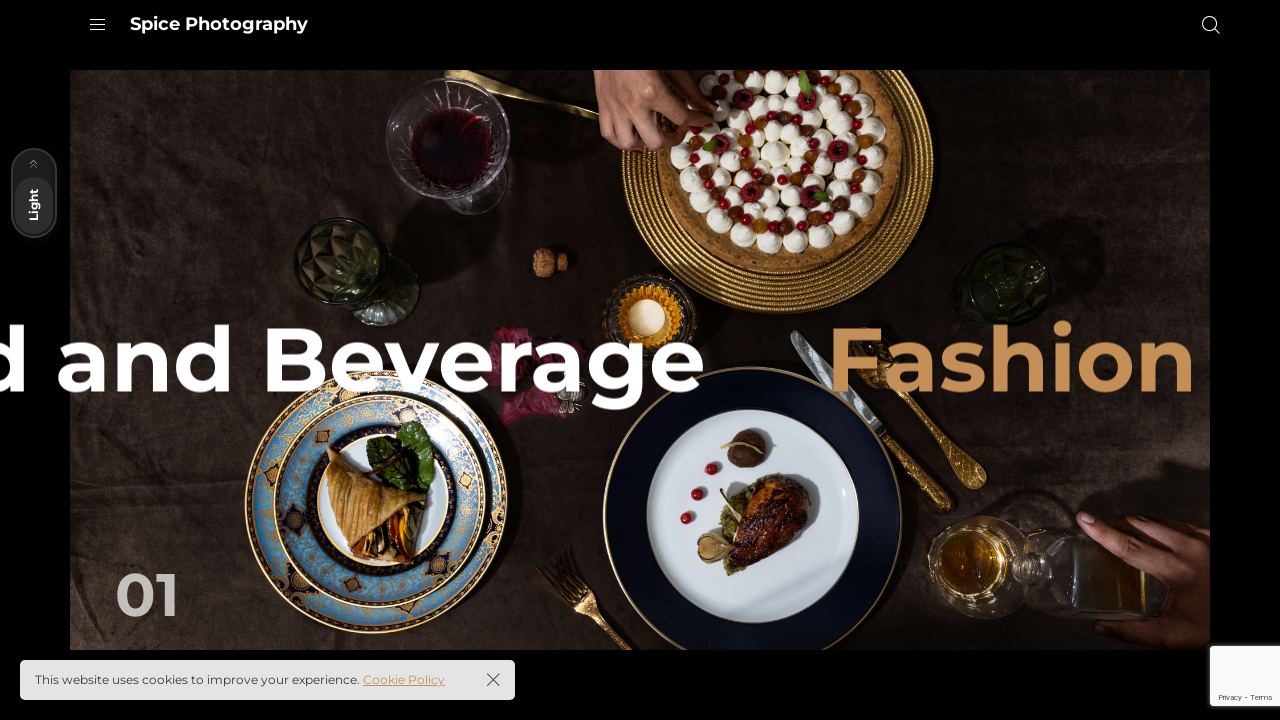

--- FILE ---
content_type: text/html; charset=UTF-8
request_url: https://spicephotography.net/
body_size: 19633
content:
<!DOCTYPE html> 
<html dir="ltr" lang="en-US" prefix="og: https://ogp.me/ns#"> 
<head>
<meta charset="UTF-8">
<link rel="preload" href="https://spicephotography.net/wp-content/cache/fvm/min/1765698309-css6385ee6b640757f3f7292b790ff0d5c6525e02d152fe32e44fb31a66d6195.css" as="style" media="all" /> 
<link rel="preload" href="https://spicephotography.net/wp-content/cache/fvm/min/1765698309-css881cf8b892442ee7c2536caed332d12f377b5f0670afeb038c86dc09cf346.css" as="style" media="all" /> 
<link rel="preload" href="https://spicephotography.net/wp-content/cache/fvm/min/1765698309-cssde4b7f79c2b8c8bdc8957c555756b6b535d080b693dc27bc8b231f5bfc165.css" as="style" media="all" /> 
<link rel="preload" href="https://spicephotography.net/wp-content/cache/fvm/min/1765698309-css6eaf78e624e9216a6002962501a57fe79c3b90c22f0740ee67add3fcee4e5.css" as="style" media="all" /> 
<link rel="preload" href="https://spicephotography.net/wp-content/cache/fvm/min/1765698309-css7428caab2e57d5a3abedb992f0ba192cf6e295d55b51b25291930a46e8c42.css" as="style" media="all" /> 
<link rel="preload" href="https://spicephotography.net/wp-content/cache/fvm/min/1765698309-css2c4478f2563ab30f94b84d9e982e96eaf66b2d46d96610f3bfc8a1862874a.css" as="style" media="all" /> 
<link rel="preload" href="https://spicephotography.net/wp-content/cache/fvm/min/1765698309-css1fe3c1cc6a17bb4b3194c5e544b5c79da9344d366af4506fcf9b027b395e0.css" as="style" media="all" /> 
<link rel="preload" href="https://spicephotography.net/wp-content/cache/fvm/min/1765698309-css130eb28112ee41a47929d4f39f70fb5255bc87fb5572fbf8c3593c354d1df.css" as="style" media="all" /> 
<link rel="preload" href="https://spicephotography.net/wp-content/cache/fvm/min/1765698309-css71dc4f488d67b515224e5efe13e09e80dc81a4dea5a2945c11a4db71389f1.css" as="style" media="all" /> 
<link rel="preload" href="https://spicephotography.net/wp-content/cache/fvm/min/1765698309-css5d16f82df4a05a4eae95ff3022102a6240bbc044c55498a1a4e8a83781926.css" as="style" media="all" /> 
<link rel="preload" href="https://spicephotography.net/wp-content/cache/fvm/min/1765698309-cssa372e5d226c74a5a4517e2aa8bed50f57e19373467764811f3a221bcf3a87.css" as="style" media="all" /> 
<link rel="preload" href="https://spicephotography.net/wp-content/cache/fvm/min/1765698309-css7c24c3b8175029c030ccb6a0046e6af095b38ba99db692130eebd60940d84.css" as="style" media="all" /> 
<link rel="preload" href="https://spicephotography.net/wp-content/cache/fvm/min/1765698309-css2d5df2a43ae5c69cacf839d43d3a827d8a6ce6600c22b76d82a3d4473cf2b.css" as="style" media="all" /> 
<link rel="preload" href="https://spicephotography.net/wp-content/cache/fvm/min/1765698309-css5ba6f58386eb795a8e3d41245a65163314c6c02061f978a413ff18661b646.css" as="style" media="all" /> 
<link rel="preload" href="https://spicephotography.net/wp-content/cache/fvm/min/1765698309-cssa16389fa62e307fb335a06935fabffbd6382203e2bc978d5f6ca79c05578c.css" as="style" media="all" /> 
<link rel="preload" href="https://spicephotography.net/wp-content/cache/fvm/min/1765698309-css980372c9002d00618662be5e2c6d01d51fab052e6135458a160ed5606269e.css" as="style" media="all" /> 
<link rel="preload" href="https://spicephotography.net/wp-content/cache/fvm/min/1765698309-css82f6b50ea79a195bf41a7385c6a07c438e408a4c798e5dfcd65b19e104b70.css" as="style" media="all" /> 
<link rel="preload" href="https://spicephotography.net/wp-content/cache/fvm/min/1765698309-cssc5166c7dd7e8ee5e53d3f613a7ba9f5867d3b782688a50829e553f9f72d64.css" as="style" media="all" /> 
<link rel="preload" href="https://spicephotography.net/wp-content/cache/fvm/min/1765698309-cssb96d50e5df2ff648170da0d49287666b6b3595ab72fadd34dd3944fcbacd7.css" as="style" media="all" /> 
<link rel="preload" href="https://spicephotography.net/wp-content/cache/fvm/min/1765698309-cssa082bab8e235e76cc5fc4a6f9e5e8e0767b32c236bb0f2220f7c8ebae9fff.css" as="style" media="all" /> 
<link rel="preload" href="https://spicephotography.net/wp-content/cache/fvm/min/1765698309-css3812003ba1d14a40d76bd98995ab255f14eb668e16e4275202692fb46f9fe.css" as="style" media="all" /> 
<link rel="preload" href="https://spicephotography.net/wp-content/cache/fvm/min/1765698309-cssebbe65b16581a57dd0b397250921487a684461b8f2caed0e0a1d4128d8d5b.css" as="style" media="all" /> 
<link rel="preload" href="https://spicephotography.net/wp-content/cache/fvm/min/1765698309-cssbc715e36dbefda0956f1e0554e3fe78e8e01606b3899c53ad6425d0dabeab.css" as="style" media="all" /> 
<link rel="preload" href="https://spicephotography.net/wp-content/cache/fvm/min/1765698309-cssaaa1dcccbd858b526cfbd240c98186cf4b9b08dc1363e6cbd03023c332dbe.css" as="style" media="all" /> 
<link rel="preload" href="https://spicephotography.net/wp-content/cache/fvm/min/1765698309-cssd07a896bac96d34be4a3ac49e75ccd844cfcc23b6892bb062b1d9576048f1.css" as="style" media="all" /> 
<link rel="preload" href="https://spicephotography.net/wp-content/cache/fvm/min/1765698309-cssb322948c608da4d3e109a0a3aa8eafa46b79c964a3d4f459778d3a9056301.css" as="style" media="all" /> 
<link rel="preload" href="https://spicephotography.net/wp-content/cache/fvm/min/1765698309-cssff85d4d00efb517e82729c103196fd0670e6eb07119561b22df115579c7c5.css" as="style" media="all" /> 
<link rel="preload" href="https://spicephotography.net/wp-content/cache/fvm/min/1765698309-css53dc4d0c858f23f7e3209dc2ab830a8b284fb682f613e0edf6ade7ca9d56b.css" as="style" media="all" /> 
<link rel="preload" href="https://spicephotography.net/wp-content/cache/fvm/min/1765698309-cssccf89d48eb4fbd18cd9eb543874993859c8bca9f02ac4712d54c8a670ca24.css" as="style" media="all" /> 
<link rel="preload" href="https://spicephotography.net/wp-content/cache/fvm/min/1765698309-css4e9c4adf0a7c9c912169e8908b89eb02a0f33a283aacabe546f514df943e4.css" as="style" media="all" /> 
<link rel="preload" href="https://spicephotography.net/wp-content/cache/fvm/min/1765698309-cssba8a692a85465ee94960e3e90d5081c9b0b94f10945fdb4131014346a0f89.css" as="style" media="all" /> 
<link rel="preload" href="https://spicephotography.net/wp-content/cache/fvm/min/1765698309-css157160327a0d155565393a7f74e7361ecd93e3c5f0811cdd8c647b2ac3629.css" as="style" media="all" /> 
<link rel="preload" href="https://spicephotography.net/wp-content/cache/fvm/min/1765698309-cssb4bd6c21f8d3bdb7a5d91877e18c8e278935bdf9a911469015f4d8d90f434.css" as="style" media="all" /> 
<link rel="preload" href="https://spicephotography.net/wp-content/cache/fvm/min/1765698309-css61045c60fbac75970be1d4d2ed6d934f19051b16b17273068bc08711a0b45.css" as="style" media="all" /> 
<link rel="preload" href="https://spicephotography.net/wp-content/cache/fvm/min/1765698309-cssf2a4f4da2994978c4b3d473596d9a268b2fcfc7fb99f48fbaef3ce6383a63.css" as="style" media="all" /> 
<link rel="preload" href="https://spicephotography.net/wp-content/cache/fvm/min/1765698309-csse12799dd798dca752bf752453fdf7bbd145bd66c41b0c7efdbc4036b94f33.css" as="style" media="all" /> 
<link rel="preload" href="https://spicephotography.net/wp-includes/js/jquery/jquery.min.js?ver=3.7.1" as="script" /> 
<link rel="preload" href="https://spicephotography.net/wp-includes/js/jquery/jquery-migrate.min.js?ver=3.4.1" as="script" />
<script data-cfasync="false">if(navigator.userAgent.match(/MSIE|Internet Explorer/i)||navigator.userAgent.match(/Trident\/7\..*?rv:11/i)){var href=document.location.href;if(!href.match(/[?&]iebrowser/)){if(href.indexOf("?")==-1){if(href.indexOf("#")==-1){document.location.href=href+"?iebrowser=1"}else{document.location.href=href.replace("#","?iebrowser=1#")}}else{if(href.indexOf("#")==-1){document.location.href=href+"&iebrowser=1"}else{document.location.href=href.replace("#","&iebrowser=1#")}}}}</script>
<script data-cfasync="false">class FVMLoader{constructor(e){this.triggerEvents=e,this.eventOptions={passive:!0},this.userEventListener=this.triggerListener.bind(this),this.delayedScripts={normal:[],async:[],defer:[]},this.allJQueries=[]}_addUserInteractionListener(e){this.triggerEvents.forEach(t=>window.addEventListener(t,e.userEventListener,e.eventOptions))}_removeUserInteractionListener(e){this.triggerEvents.forEach(t=>window.removeEventListener(t,e.userEventListener,e.eventOptions))}triggerListener(){this._removeUserInteractionListener(this),"loading"===document.readyState?document.addEventListener("DOMContentLoaded",this._loadEverythingNow.bind(this)):this._loadEverythingNow()}async _loadEverythingNow(){this._runAllDelayedCSS(),this._delayEventListeners(),this._delayJQueryReady(this),this._handleDocumentWrite(),this._registerAllDelayedScripts(),await this._loadScriptsFromList(this.delayedScripts.normal),await this._loadScriptsFromList(this.delayedScripts.defer),await this._loadScriptsFromList(this.delayedScripts.async),await this._triggerDOMContentLoaded(),await this._triggerWindowLoad(),window.dispatchEvent(new Event("wpr-allScriptsLoaded"))}_registerAllDelayedScripts(){document.querySelectorAll("script[type=fvmdelay]").forEach(e=>{e.hasAttribute("src")?e.hasAttribute("async")&&!1!==e.async?this.delayedScripts.async.push(e):e.hasAttribute("defer")&&!1!==e.defer||"module"===e.getAttribute("data-type")?this.delayedScripts.defer.push(e):this.delayedScripts.normal.push(e):this.delayedScripts.normal.push(e)})}_runAllDelayedCSS(){document.querySelectorAll("link[rel=fvmdelay]").forEach(e=>{e.setAttribute("rel","stylesheet")})}async _transformScript(e){return await this._requestAnimFrame(),new Promise(t=>{const n=document.createElement("script");let r;[...e.attributes].forEach(e=>{let t=e.nodeName;"type"!==t&&("data-type"===t&&(t="type",r=e.nodeValue),n.setAttribute(t,e.nodeValue))}),e.hasAttribute("src")?(n.addEventListener("load",t),n.addEventListener("error",t)):(n.text=e.text,t()),e.parentNode.replaceChild(n,e)})}async _loadScriptsFromList(e){const t=e.shift();return t?(await this._transformScript(t),this._loadScriptsFromList(e)):Promise.resolve()}_delayEventListeners(){let e={};function t(t,n){!function(t){function n(n){return e[t].eventsToRewrite.indexOf(n)>=0?"wpr-"+n:n}e[t]||(e[t]={originalFunctions:{add:t.addEventListener,remove:t.removeEventListener},eventsToRewrite:[]},t.addEventListener=function(){arguments[0]=n(arguments[0]),e[t].originalFunctions.add.apply(t,arguments)},t.removeEventListener=function(){arguments[0]=n(arguments[0]),e[t].originalFunctions.remove.apply(t,arguments)})}(t),e[t].eventsToRewrite.push(n)}function n(e,t){let n=e[t];Object.defineProperty(e,t,{get:()=>n||function(){},set(r){e["wpr"+t]=n=r}})}t(document,"DOMContentLoaded"),t(window,"DOMContentLoaded"),t(window,"load"),t(window,"pageshow"),t(document,"readystatechange"),n(document,"onreadystatechange"),n(window,"onload"),n(window,"onpageshow")}_delayJQueryReady(e){let t=window.jQuery;Object.defineProperty(window,"jQuery",{get:()=>t,set(n){if(n&&n.fn&&!e.allJQueries.includes(n)){n.fn.ready=n.fn.init.prototype.ready=function(t){e.domReadyFired?t.bind(document)(n):document.addEventListener("DOMContentLoaded2",()=>t.bind(document)(n))};const t=n.fn.on;n.fn.on=n.fn.init.prototype.on=function(){if(this[0]===window){function e(e){return e.split(" ").map(e=>"load"===e||0===e.indexOf("load.")?"wpr-jquery-load":e).join(" ")}"string"==typeof arguments[0]||arguments[0]instanceof String?arguments[0]=e(arguments[0]):"object"==typeof arguments[0]&&Object.keys(arguments[0]).forEach(t=>{delete Object.assign(arguments[0],{[e(t)]:arguments[0][t]})[t]})}return t.apply(this,arguments),this},e.allJQueries.push(n)}t=n}})}async _triggerDOMContentLoaded(){this.domReadyFired=!0,await this._requestAnimFrame(),document.dispatchEvent(new Event("DOMContentLoaded2")),await this._requestAnimFrame(),window.dispatchEvent(new Event("DOMContentLoaded2")),await this._requestAnimFrame(),document.dispatchEvent(new Event("wpr-readystatechange")),await this._requestAnimFrame(),document.wpronreadystatechange&&document.wpronreadystatechange()}async _triggerWindowLoad(){await this._requestAnimFrame(),window.dispatchEvent(new Event("wpr-load")),await this._requestAnimFrame(),window.wpronload&&window.wpronload(),await this._requestAnimFrame(),this.allJQueries.forEach(e=>e(window).trigger("wpr-jquery-load")),window.dispatchEvent(new Event("wpr-pageshow")),await this._requestAnimFrame(),window.wpronpageshow&&window.wpronpageshow()}_handleDocumentWrite(){const e=new Map;document.write=document.writeln=function(t){const n=document.currentScript,r=document.createRange(),i=n.parentElement;let a=e.get(n);void 0===a&&(a=n.nextSibling,e.set(n,a));const s=document.createDocumentFragment();r.setStart(s,0),s.appendChild(r.createContextualFragment(t)),i.insertBefore(s,a)}}async _requestAnimFrame(){return new Promise(e=>requestAnimationFrame(e))}static run(){const e=new FVMLoader(["keydown","mousemove","touchmove","touchstart","touchend","wheel"]);e._addUserInteractionListener(e)}}FVMLoader.run();</script>
<meta name="viewport" content="width=device-width, initial-scale=1"><title>Spice Photography - Marc Abou Jaoude</title>
<meta name="description" content="Discover Spice Photography in Dubai, where each shot captures a vivid story. Specializing in vibrant and memorable images, we bring your moments to life." />
<meta name="robots" content="max-image-preview:large" />
<meta name="google-site-verification" content="_57JSEE0Cpqz-C_BmrlVSS4I4iYmFGe23TcU2Oox2Xk" />
<link rel="canonical" href="https://spicephotography.net/" />
<meta property="og:locale" content="en_US" />
<meta property="og:site_name" content="Spice Photography - Captivating Spice Photography: A Visual Feast for the Senses" />
<meta property="og:type" content="article" />
<meta property="og:title" content="Spice Photography - Marc Abou Jaoude" />
<meta property="og:description" content="Discover Spice Photography in Dubai, where each shot captures a vivid story. Specializing in vibrant and memorable images, we bring your moments to life." />
<meta property="og:url" content="https://spicephotography.net/" />
<meta property="og:image" content="https://spicephotography.net/wp-content/uploads/2021/06/Spice-Logo-black.png" />
<meta property="og:image:secure_url" content="https://spicephotography.net/wp-content/uploads/2021/06/Spice-Logo-black.png" />
<meta property="og:image:width" content="3444" />
<meta property="og:image:height" content="2300" />
<meta property="article:published_time" content="2021-06-09T10:45:12+00:00" />
<meta property="article:modified_time" content="2025-05-27T18:07:08+00:00" />
<meta property="article:publisher" content="https://www.facebook.com/SpicePhotographylb/" />
<script type="application/ld+json" class="aioseo-schema">
{"@context":"https:\/\/schema.org","@graph":[{"@type":"BreadcrumbList","@id":"https:\/\/spicephotography.net\/#breadcrumblist","itemListElement":[{"@type":"ListItem","@id":"https:\/\/spicephotography.net#listItem","position":1,"name":"Home"}]},{"@type":"Organization","@id":"https:\/\/spicephotography.net\/#organization","name":"Spice Photography","description":"Captivating Spice Photography: A Visual Feast for the Senses","url":"https:\/\/spicephotography.net\/","email":"spicephotographylb@gmail.com","telephone":"+971547475741","numberOfEmployees":{"@type":"QuantitativeValue","minValue":20,"maxValue":30},"logo":{"@type":"ImageObject","url":"https:\/\/spicephotography.net\/wp-content\/uploads\/2021\/06\/Spice-Logo-black.png","@id":"https:\/\/spicephotography.net\/#organizationLogo","width":3444,"height":2300},"image":{"@id":"https:\/\/spicephotography.net\/#organizationLogo"},"sameAs":["https:\/\/www.facebook.com\/SpicePhotographylb\/","https:\/\/www.instagram.com\/spice.photography","https:\/\/www.youtube.com\/@spicephotography-lb"]},{"@type":"WebPage","@id":"https:\/\/spicephotography.net\/#webpage","url":"https:\/\/spicephotography.net\/","name":"Spice Photography - Marc Abou Jaoude","description":"Discover Spice Photography in Dubai, where each shot captures a vivid story. Specializing in vibrant and memorable images, we bring your moments to life.","inLanguage":"en-US","isPartOf":{"@id":"https:\/\/spicephotography.net\/#website"},"breadcrumb":{"@id":"https:\/\/spicephotography.net\/#breadcrumblist"},"image":{"@type":"ImageObject","url":"https:\/\/spicephotography.net\/wp-content\/uploads\/2025\/03\/pearl-and-rubies_-6.jpg","@id":"https:\/\/spicephotography.net\/#mainImage","width":889,"height":1333,"caption":"Spice Photography"},"primaryImageOfPage":{"@id":"https:\/\/spicephotography.net\/#mainImage"},"datePublished":"2021-06-09T10:45:12+00:00","dateModified":"2025-05-27T18:07:08+00:00"},{"@type":"WebSite","@id":"https:\/\/spicephotography.net\/#website","url":"https:\/\/spicephotography.net\/","name":"Spice Photography","alternateName":"Marc Abou Jaoude -Spice Photography - Food Ohotography","description":"Captivating Spice Photography: A Visual Feast for the Senses","inLanguage":"en-US","publisher":{"@id":"https:\/\/spicephotography.net\/#organization"}}]}
</script>
<link rel="alternate" type="application/rss+xml" title="Spice Photography &raquo; Feed" href="https://spicephotography.net/feed/" />
<link rel="alternate" type="application/rss+xml" title="Spice Photography &raquo; Comments Feed" href="https://spicephotography.net/comments/feed/" />
<meta property="og:title" content="Home Spice Photography" />
<meta property="og:image" content="https://spicephotography.net/wp-content/uploads/2025/03/pearl-and-rubies_-6-683x1024.jpg" />
<script data-cfasync='false' src='https://spicephotography.net/wp-includes/js/jquery/jquery.min.js?ver=3.7.1'></script>
<script data-cfasync='false' src='https://spicephotography.net/wp-includes/js/jquery/jquery-migrate.min.js?ver=3.4.1'></script>
<script defer='defer' src='https://spicephotography.net/wp-content/cache/fvm/min/1765698309-js00d53650b6683880efb302173f8f30edbd17a5113e3e9b097eda1cf06bfb6e.js'></script>
<link rel="profile" href="https://gmpg.org/xfn/11"> 
<style media="all">body{--booked_button_color:#56C477}</style> 
<script id="google_gtagjs-js-consent-mode-data-layer">
/* <![CDATA[ */
window.dataLayer = window.dataLayer || [];function gtag(){dataLayer.push(arguments);}
gtag('consent', 'default', {"ad_personalization":"denied","ad_storage":"denied","ad_user_data":"denied","analytics_storage":"denied","functionality_storage":"denied","security_storage":"denied","personalization_storage":"denied","region":["AT","BE","BG","CH","CY","CZ","DE","DK","EE","ES","FI","FR","GB","GR","HR","HU","IE","IS","IT","LI","LT","LU","LV","MT","NL","NO","PL","PT","RO","SE","SI","SK"],"wait_for_update":500});
window._googlesitekitConsentCategoryMap = {"statistics":["analytics_storage"],"marketing":["ad_storage","ad_user_data","ad_personalization"],"functional":["functionality_storage","security_storage"],"preferences":["personalization_storage"]};
window._googlesitekitConsents = {"ad_personalization":"denied","ad_storage":"denied","ad_user_data":"denied","analytics_storage":"denied","functionality_storage":"denied","security_storage":"denied","personalization_storage":"denied","region":["AT","BE","BG","CH","CY","CZ","DE","DK","EE","ES","FI","FR","GB","GR","HR","HU","IE","IS","IT","LI","LT","LU","LV","MT","NL","NO","PL","PT","RO","SE","SI","SK"],"wait_for_update":500};
/* ]]> */
</script>
<style id='wp-img-auto-sizes-contain-inline-css' media="all">img:is([sizes=auto i],[sizes^="auto," i]){contain-intrinsic-size:3000px 1500px}</style> 
<style id='classic-theme-styles-inline-css' media="all">/*! This file is auto-generated */ .wp-block-button__link{color:#fff;background-color:#32373c;border-radius:9999px;box-shadow:none;text-decoration:none;padding:calc(.667em + 2px) calc(1.333em + 2px);font-size:1.125em}.wp-block-file__button{background:#32373c;color:#fff;text-decoration:none}</style> 
<link rel='stylesheet' id='aioseo/css/src/vue/standalone/blocks/table-of-contents/global.scss-css' href='https://spicephotography.net/wp-content/cache/fvm/min/1765698309-css6385ee6b640757f3f7292b790ff0d5c6525e02d152fe32e44fb31a66d6195.css' media='all' /> 
<link rel='stylesheet' id='aioseo/css/src/vue/standalone/blocks/pro/recipe/global.scss-css' href='https://spicephotography.net/wp-content/cache/fvm/min/1765698309-css881cf8b892442ee7c2536caed332d12f377b5f0670afeb038c86dc09cf346.css' media='all' /> 
<link rel='stylesheet' id='aioseo/css/src/vue/standalone/blocks/pro/product/global.scss-css' href='https://spicephotography.net/wp-content/cache/fvm/min/1765698309-cssde4b7f79c2b8c8bdc8957c555756b6b535d080b693dc27bc8b231f5bfc165.css' media='all' /> 
<style id='global-styles-inline-css' media="all">:root{--wp--preset--aspect-ratio--square:1;--wp--preset--aspect-ratio--4-3:4/3;--wp--preset--aspect-ratio--3-4:3/4;--wp--preset--aspect-ratio--3-2:3/2;--wp--preset--aspect-ratio--2-3:2/3;--wp--preset--aspect-ratio--16-9:16/9;--wp--preset--aspect-ratio--9-16:9/16;--wp--preset--color--black:#000000;--wp--preset--color--cyan-bluish-gray:#abb8c3;--wp--preset--color--white:#ffffff;--wp--preset--color--pale-pink:#f78da7;--wp--preset--color--vivid-red:#cf2e2e;--wp--preset--color--luminous-vivid-orange:#ff6900;--wp--preset--color--luminous-vivid-amber:#fcb900;--wp--preset--color--light-green-cyan:#7bdcb5;--wp--preset--color--vivid-green-cyan:#00d084;--wp--preset--color--pale-cyan-blue:#8ed1fc;--wp--preset--color--vivid-cyan-blue:#0693e3;--wp--preset--color--vivid-purple:#9b51e0;--wp--preset--gradient--vivid-cyan-blue-to-vivid-purple:linear-gradient(135deg,rgb(6,147,227) 0%,rgb(155,81,224) 100%);--wp--preset--gradient--light-green-cyan-to-vivid-green-cyan:linear-gradient(135deg,rgb(122,220,180) 0%,rgb(0,208,130) 100%);--wp--preset--gradient--luminous-vivid-amber-to-luminous-vivid-orange:linear-gradient(135deg,rgb(252,185,0) 0%,rgb(255,105,0) 100%);--wp--preset--gradient--luminous-vivid-orange-to-vivid-red:linear-gradient(135deg,rgb(255,105,0) 0%,rgb(207,46,46) 100%);--wp--preset--gradient--very-light-gray-to-cyan-bluish-gray:linear-gradient(135deg,rgb(238,238,238) 0%,rgb(169,184,195) 100%);--wp--preset--gradient--cool-to-warm-spectrum:linear-gradient(135deg,rgb(74,234,220) 0%,rgb(151,120,209) 20%,rgb(207,42,186) 40%,rgb(238,44,130) 60%,rgb(251,105,98) 80%,rgb(254,248,76) 100%);--wp--preset--gradient--blush-light-purple:linear-gradient(135deg,rgb(255,206,236) 0%,rgb(152,150,240) 100%);--wp--preset--gradient--blush-bordeaux:linear-gradient(135deg,rgb(254,205,165) 0%,rgb(254,45,45) 50%,rgb(107,0,62) 100%);--wp--preset--gradient--luminous-dusk:linear-gradient(135deg,rgb(255,203,112) 0%,rgb(199,81,192) 50%,rgb(65,88,208) 100%);--wp--preset--gradient--pale-ocean:linear-gradient(135deg,rgb(255,245,203) 0%,rgb(182,227,212) 50%,rgb(51,167,181) 100%);--wp--preset--gradient--electric-grass:linear-gradient(135deg,rgb(202,248,128) 0%,rgb(113,206,126) 100%);--wp--preset--gradient--midnight:linear-gradient(135deg,rgb(2,3,129) 0%,rgb(40,116,252) 100%);--wp--preset--font-size--small:13px;--wp--preset--font-size--medium:20px;--wp--preset--font-size--large:36px;--wp--preset--font-size--x-large:42px;--wp--preset--font-family--inter:"Inter", sans-serif;--wp--preset--font-family--cardo:Cardo;--wp--preset--spacing--20:0.44rem;--wp--preset--spacing--30:0.67rem;--wp--preset--spacing--40:1rem;--wp--preset--spacing--50:1.5rem;--wp--preset--spacing--60:2.25rem;--wp--preset--spacing--70:3.38rem;--wp--preset--spacing--80:5.06rem;--wp--preset--shadow--natural:6px 6px 9px rgba(0, 0, 0, 0.2);--wp--preset--shadow--deep:12px 12px 50px rgba(0, 0, 0, 0.4);--wp--preset--shadow--sharp:6px 6px 0px rgba(0, 0, 0, 0.2);--wp--preset--shadow--outlined:6px 6px 0px -3px rgb(255, 255, 255), 6px 6px rgb(0, 0, 0);--wp--preset--shadow--crisp:6px 6px 0px rgb(0, 0, 0)}:where(.is-layout-flex){gap:.5em}:where(.is-layout-grid){gap:.5em}body .is-layout-flex{display:flex}.is-layout-flex{flex-wrap:wrap;align-items:center}.is-layout-flex>:is(*,div){margin:0}body .is-layout-grid{display:grid}.is-layout-grid>:is(*,div){margin:0}:where(.wp-block-columns.is-layout-flex){gap:2em}:where(.wp-block-columns.is-layout-grid){gap:2em}:where(.wp-block-post-template.is-layout-flex){gap:1.25em}:where(.wp-block-post-template.is-layout-grid){gap:1.25em}.has-black-color{color:var(--wp--preset--color--black)!important}.has-cyan-bluish-gray-color{color:var(--wp--preset--color--cyan-bluish-gray)!important}.has-white-color{color:var(--wp--preset--color--white)!important}.has-pale-pink-color{color:var(--wp--preset--color--pale-pink)!important}.has-vivid-red-color{color:var(--wp--preset--color--vivid-red)!important}.has-luminous-vivid-orange-color{color:var(--wp--preset--color--luminous-vivid-orange)!important}.has-luminous-vivid-amber-color{color:var(--wp--preset--color--luminous-vivid-amber)!important}.has-light-green-cyan-color{color:var(--wp--preset--color--light-green-cyan)!important}.has-vivid-green-cyan-color{color:var(--wp--preset--color--vivid-green-cyan)!important}.has-pale-cyan-blue-color{color:var(--wp--preset--color--pale-cyan-blue)!important}.has-vivid-cyan-blue-color{color:var(--wp--preset--color--vivid-cyan-blue)!important}.has-vivid-purple-color{color:var(--wp--preset--color--vivid-purple)!important}.has-black-background-color{background-color:var(--wp--preset--color--black)!important}.has-cyan-bluish-gray-background-color{background-color:var(--wp--preset--color--cyan-bluish-gray)!important}.has-white-background-color{background-color:var(--wp--preset--color--white)!important}.has-pale-pink-background-color{background-color:var(--wp--preset--color--pale-pink)!important}.has-vivid-red-background-color{background-color:var(--wp--preset--color--vivid-red)!important}.has-luminous-vivid-orange-background-color{background-color:var(--wp--preset--color--luminous-vivid-orange)!important}.has-luminous-vivid-amber-background-color{background-color:var(--wp--preset--color--luminous-vivid-amber)!important}.has-light-green-cyan-background-color{background-color:var(--wp--preset--color--light-green-cyan)!important}.has-vivid-green-cyan-background-color{background-color:var(--wp--preset--color--vivid-green-cyan)!important}.has-pale-cyan-blue-background-color{background-color:var(--wp--preset--color--pale-cyan-blue)!important}.has-vivid-cyan-blue-background-color{background-color:var(--wp--preset--color--vivid-cyan-blue)!important}.has-vivid-purple-background-color{background-color:var(--wp--preset--color--vivid-purple)!important}.has-black-border-color{border-color:var(--wp--preset--color--black)!important}.has-cyan-bluish-gray-border-color{border-color:var(--wp--preset--color--cyan-bluish-gray)!important}.has-white-border-color{border-color:var(--wp--preset--color--white)!important}.has-pale-pink-border-color{border-color:var(--wp--preset--color--pale-pink)!important}.has-vivid-red-border-color{border-color:var(--wp--preset--color--vivid-red)!important}.has-luminous-vivid-orange-border-color{border-color:var(--wp--preset--color--luminous-vivid-orange)!important}.has-luminous-vivid-amber-border-color{border-color:var(--wp--preset--color--luminous-vivid-amber)!important}.has-light-green-cyan-border-color{border-color:var(--wp--preset--color--light-green-cyan)!important}.has-vivid-green-cyan-border-color{border-color:var(--wp--preset--color--vivid-green-cyan)!important}.has-pale-cyan-blue-border-color{border-color:var(--wp--preset--color--pale-cyan-blue)!important}.has-vivid-cyan-blue-border-color{border-color:var(--wp--preset--color--vivid-cyan-blue)!important}.has-vivid-purple-border-color{border-color:var(--wp--preset--color--vivid-purple)!important}.has-vivid-cyan-blue-to-vivid-purple-gradient-background{background:var(--wp--preset--gradient--vivid-cyan-blue-to-vivid-purple)!important}.has-light-green-cyan-to-vivid-green-cyan-gradient-background{background:var(--wp--preset--gradient--light-green-cyan-to-vivid-green-cyan)!important}.has-luminous-vivid-amber-to-luminous-vivid-orange-gradient-background{background:var(--wp--preset--gradient--luminous-vivid-amber-to-luminous-vivid-orange)!important}.has-luminous-vivid-orange-to-vivid-red-gradient-background{background:var(--wp--preset--gradient--luminous-vivid-orange-to-vivid-red)!important}.has-very-light-gray-to-cyan-bluish-gray-gradient-background{background:var(--wp--preset--gradient--very-light-gray-to-cyan-bluish-gray)!important}.has-cool-to-warm-spectrum-gradient-background{background:var(--wp--preset--gradient--cool-to-warm-spectrum)!important}.has-blush-light-purple-gradient-background{background:var(--wp--preset--gradient--blush-light-purple)!important}.has-blush-bordeaux-gradient-background{background:var(--wp--preset--gradient--blush-bordeaux)!important}.has-luminous-dusk-gradient-background{background:var(--wp--preset--gradient--luminous-dusk)!important}.has-pale-ocean-gradient-background{background:var(--wp--preset--gradient--pale-ocean)!important}.has-electric-grass-gradient-background{background:var(--wp--preset--gradient--electric-grass)!important}.has-midnight-gradient-background{background:var(--wp--preset--gradient--midnight)!important}.has-small-font-size{font-size:var(--wp--preset--font-size--small)!important}.has-medium-font-size{font-size:var(--wp--preset--font-size--medium)!important}.has-large-font-size{font-size:var(--wp--preset--font-size--large)!important}.has-x-large-font-size{font-size:var(--wp--preset--font-size--x-large)!important}:where(.wp-block-post-template.is-layout-flex){gap:1.25em}:where(.wp-block-post-template.is-layout-grid){gap:1.25em}:where(.wp-block-term-template.is-layout-flex){gap:1.25em}:where(.wp-block-term-template.is-layout-grid){gap:1.25em}:where(.wp-block-columns.is-layout-flex){gap:2em}:where(.wp-block-columns.is-layout-grid){gap:2em}:root :where(.wp-block-pullquote){font-size:1.5em;line-height:1.6}</style> 
<link rel='stylesheet' id='contact-form-7-css' href='https://spicephotography.net/wp-content/cache/fvm/min/1765698309-css6eaf78e624e9216a6002962501a57fe79c3b90c22f0740ee67add3fcee4e5.css' media='all' /> 
<style id='woocommerce-inline-inline-css' media="all">.woocommerce form .form-row .required{visibility:visible}</style> 
<link rel='stylesheet' id='popup-css-css' href='https://spicephotography.net/wp-content/cache/fvm/min/1765698309-css7428caab2e57d5a3abedb992f0ba192cf6e295d55b51b25291930a46e8c42.css' media='all' /> 
<link rel='stylesheet' id='elementor-icons-css' href='https://spicephotography.net/wp-content/cache/fvm/min/1765698309-css2c4478f2563ab30f94b84d9e982e96eaf66b2d46d96610f3bfc8a1862874a.css' media='all' /> 
<link rel='stylesheet' id='elementor-frontend-css' href='https://spicephotography.net/wp-content/cache/fvm/min/1765698309-css1fe3c1cc6a17bb4b3194c5e544b5c79da9344d366af4506fcf9b027b395e0.css' media='all' /> 
<link rel='stylesheet' id='elementor-post-7-css' href='https://spicephotography.net/wp-content/cache/fvm/min/1765698309-css130eb28112ee41a47929d4f39f70fb5255bc87fb5572fbf8c3593c354d1df.css' media='all' /> 
<link rel='stylesheet' id='owl-carousel-css' href='https://spicephotography.net/wp-content/cache/fvm/min/1765698309-css71dc4f488d67b515224e5efe13e09e80dc81a4dea5a2945c11a4db71389f1.css' media='all' /> 
<link rel='stylesheet' id='elementor-post-2149-css' href='https://spicephotography.net/wp-content/cache/fvm/min/1765698309-css5d16f82df4a05a4eae95ff3022102a6240bbc044c55498a1a4e8a83781926.css' media='all' /> 
<link rel='stylesheet' id='swiper11-css' href='https://spicephotography.net/wp-content/cache/fvm/min/1765698309-cssa372e5d226c74a5a4517e2aa8bed50f57e19373467764811f3a221bcf3a87.css' media='all' /> 
<link rel='stylesheet' id='booked-tooltipster-css' href='https://spicephotography.net/wp-content/cache/fvm/min/1765698309-css7c24c3b8175029c030ccb6a0046e6af095b38ba99db692130eebd60940d84.css' media='all' /> 
<link rel='stylesheet' id='booked-tooltipster-theme-css' href='https://spicephotography.net/wp-content/cache/fvm/min/1765698309-css2d5df2a43ae5c69cacf839d43d3a827d8a6ce6600c22b76d82a3d4473cf2b.css' media='all' /> 
<link rel='stylesheet' id='booked-animations-css' href='https://spicephotography.net/wp-content/cache/fvm/min/1765698309-css5ba6f58386eb795a8e3d41245a65163314c6c02061f978a413ff18661b646.css' media='all' /> 
<link rel='stylesheet' id='booked-css-css' href='https://spicephotography.net/wp-content/cache/fvm/min/1765698309-cssa16389fa62e307fb335a06935fabffbd6382203e2bc978d5f6ca79c05578c.css' media='all' /> 
<style id='booked-css-inline-css' media="all">#ui-datepicker-div.booked_custom_date_picker table.ui-datepicker-calendar tbody td a.ui-state-active,#ui-datepicker-div.booked_custom_date_picker table.ui-datepicker-calendar tbody td a.ui-state-active:hover,body #booked-profile-page input[type=submit].button-primary:hover,body .booked-list-view button.button:hover,body .booked-list-view input[type=submit].button-primary:hover,body div.booked-calendar input[type=submit].button-primary:hover,body .booked-modal input[type=submit].button-primary:hover,body div.booked-calendar .bc-head,body div.booked-calendar .bc-head .bc-col,body div.booked-calendar .booked-appt-list .timeslot .timeslot-people button:hover,body #booked-profile-page .booked-profile-header,body #booked-profile-page .booked-tabs li.active a,body #booked-profile-page .booked-tabs li.active a:hover,body #booked-profile-page .appt-block .google-cal-button>a:hover,#ui-datepicker-div.booked_custom_date_picker .ui-datepicker-header{background:#c4f2d4!important}body #booked-profile-page input[type=submit].button-primary:hover,body div.booked-calendar input[type=submit].button-primary:hover,body .booked-list-view button.button:hover,body .booked-list-view input[type=submit].button-primary:hover,body .booked-modal input[type=submit].button-primary:hover,body div.booked-calendar .bc-head .bc-col,body div.booked-calendar .booked-appt-list .timeslot .timeslot-people button:hover,body #booked-profile-page .booked-profile-header,body #booked-profile-page .appt-block .google-cal-button>a:hover{border-color:#c4f2d4!important}body div.booked-calendar .bc-row.days,body div.booked-calendar .bc-row.days .bc-col,body .booked-calendarSwitcher.calendar,body #booked-profile-page .booked-tabs,#ui-datepicker-div.booked_custom_date_picker table.ui-datepicker-calendar thead,#ui-datepicker-div.booked_custom_date_picker table.ui-datepicker-calendar thead th{background:#039146!important}body div.booked-calendar .bc-row.days .bc-col,body #booked-profile-page .booked-tabs{border-color:#039146!important}#ui-datepicker-div.booked_custom_date_picker table.ui-datepicker-calendar tbody td.ui-datepicker-today a,#ui-datepicker-div.booked_custom_date_picker table.ui-datepicker-calendar tbody td.ui-datepicker-today a:hover,body #booked-profile-page input[type=submit].button-primary,body div.booked-calendar input[type=submit].button-primary,body .booked-list-view button.button,body .booked-list-view input[type=submit].button-primary,body .booked-list-view button.button,body .booked-list-view input[type=submit].button-primary,body .booked-modal input[type=submit].button-primary,body div.booked-calendar .booked-appt-list .timeslot .timeslot-people button,body #booked-profile-page .booked-profile-appt-list .appt-block.approved .status-block,body #booked-profile-page .appt-block .google-cal-button>a,body .booked-modal p.booked-title-bar,body div.booked-calendar .bc-col:hover .date span,body .booked-list-view a.booked_list_date_picker_trigger.booked-dp-active,body .booked-list-view a.booked_list_date_picker_trigger.booked-dp-active:hover,.booked-ms-modal .booked-book-appt,body #booked-profile-page .booked-tabs li a .counter{background:#56c477}body #booked-profile-page input[type=submit].button-primary,body div.booked-calendar input[type=submit].button-primary,body .booked-list-view button.button,body .booked-list-view input[type=submit].button-primary,body .booked-list-view button.button,body .booked-list-view input[type=submit].button-primary,body .booked-modal input[type=submit].button-primary,body #booked-profile-page .appt-block .google-cal-button>a,body div.booked-calendar .booked-appt-list .timeslot .timeslot-people button,body .booked-list-view a.booked_list_date_picker_trigger.booked-dp-active,body .booked-list-view a.booked_list_date_picker_trigger.booked-dp-active:hover{border-color:#56c477}body .booked-modal .bm-window p i.fa,body .booked-modal .bm-window a,body .booked-appt-list .booked-public-appointment-title,body .booked-modal .bm-window p.appointment-title,.booked-ms-modal.visible:hover .booked-book-appt{color:#56c477}.booked-appt-list .timeslot.has-title .booked-public-appointment-title{color:inherit}</style> 
<link rel='stylesheet' id='booked-wc-fe-styles-css' href='https://spicephotography.net/wp-content/cache/fvm/min/1765698309-css980372c9002d00618662be5e2c6d01d51fab052e6135458a160ed5606269e.css' media='all' /> 
<link rel='stylesheet' id='font-awesome-official-css' href='https://spicephotography.net/wp-content/cache/fvm/min/1765698309-css82f6b50ea79a195bf41a7385c6a07c438e408a4c798e5dfcd65b19e104b70.css' media='all' crossorigin="anonymous" /> 
<link rel='stylesheet' id='js_composer_custom_css-css' href='https://spicephotography.net/wp-content/cache/fvm/min/1765698309-cssc5166c7dd7e8ee5e53d3f613a7ba9f5867d3b782688a50829e553f9f72d64.css' media='all' /> 
<link rel='stylesheet' id='novo-icons-css' href='https://spicephotography.net/wp-content/cache/fvm/min/1765698309-cssb96d50e5df2ff648170da0d49287666b6b3595ab72fadd34dd3944fcbacd7.css' media='all' /> 
<link rel='stylesheet' id='fontawesome-css' href='https://spicephotography.net/wp-content/cache/fvm/min/1765698309-cssa082bab8e235e76cc5fc4a6f9e5e8e0767b32c236bb0f2220f7c8ebae9fff.css' media='all' /> 
<link rel='stylesheet' id='circle-animations-css' href='https://spicephotography.net/wp-content/cache/fvm/min/1765698309-css3812003ba1d14a40d76bd98995ab255f14eb668e16e4275202692fb46f9fe.css' media='all' /> 
<link rel='stylesheet' id='novo-style-css' href='https://spicephotography.net/wp-content/cache/fvm/min/1765698309-cssebbe65b16581a57dd0b397250921487a684461b8f2caed0e0a1d4128d8d5b.css' media='all' /> 
<style id='novo-style-inline-css' media="all">body .booked-modal input.button.button-primary,body .booked-calendar-shortcode-wrap .booked-calendar tbody td.today:hover .date .number{background:#C48F56!important}</style> 
<link rel='stylesheet' id='woocommerce-general-css' href='https://spicephotography.net/wp-content/cache/fvm/min/1765698309-cssbc715e36dbefda0956f1e0554e3fe78e8e01606b3899c53ad6425d0dabeab.css' media='all' /> 
<link rel='stylesheet' id='woocommerce-layout-css' href='https://spicephotography.net/wp-content/cache/fvm/min/1765698309-cssaaa1dcccbd858b526cfbd240c98186cf4b9b08dc1363e6cbd03023c332dbe.css' media='all' /> 
<link rel='stylesheet' id='select2-css' href='https://spicephotography.net/wp-content/cache/fvm/min/1765698309-cssd07a896bac96d34be4a3ac49e75ccd844cfcc23b6892bb062b1d9576048f1.css' media='all' /> 
<link rel='stylesheet' id='novo-main-style-css' href='https://spicephotography.net/wp-content/cache/fvm/min/1765698309-cssb322948c608da4d3e109a0a3aa8eafa46b79c964a3d4f459778d3a9056301.css' media='all' /> 
<link rel='stylesheet' id='somo-montserrat-css' href='https://spicephotography.net/wp-content/cache/fvm/min/1765698309-cssff85d4d00efb517e82729c103196fd0670e6eb07119561b22df115579c7c5.css' media='all' /> 
<link rel='stylesheet' id='vc_font_awesome_5_shims-css' href='https://spicephotography.net/wp-content/cache/fvm/min/1765698309-css53dc4d0c858f23f7e3209dc2ab830a8b284fb682f613e0edf6ade7ca9d56b.css' media='all' /> 
<link rel='stylesheet' id='pt-addons-css' href='https://spicephotography.net/wp-content/cache/fvm/min/1765698309-cssccf89d48eb4fbd18cd9eb543874993859c8bca9f02ac4712d54c8a670ca24.css' media='all' /> 
<link rel='stylesheet' id='novo-main-mobile-css' href='https://spicephotography.net/wp-content/cache/fvm/min/1765698309-css4e9c4adf0a7c9c912169e8908b89eb02a0f33a283aacabe546f514df943e4.css' media='all' /> 
<link rel='stylesheet' id='pixproof_inuit-css' href='https://spicephotography.net/wp-content/cache/fvm/min/1765698309-cssba8a692a85465ee94960e3e90d5081c9b0b94f10945fdb4131014346a0f89.css' media='all' /> 
<link rel='stylesheet' id='pixproof_magnific-popup-css' href='https://spicephotography.net/wp-content/cache/fvm/min/1765698309-css157160327a0d155565393a7f74e7361ecd93e3c5f0811cdd8c647b2ac3629.css' media='all' /> 
<link rel='stylesheet' id='font-awesome-official-v4shim-css' href='https://spicephotography.net/wp-content/cache/fvm/min/1765698309-cssb4bd6c21f8d3bdb7a5d91877e18c8e278935bdf9a911469015f4d8d90f434.css' media='all' crossorigin="anonymous" /> 
<link rel='stylesheet' id='elementor-gf-local-roboto-css' href='https://spicephotography.net/wp-content/cache/fvm/min/1765698309-css61045c60fbac75970be1d4d2ed6d934f19051b16b17273068bc08711a0b45.css' media='all' /> 
<link rel='stylesheet' id='elementor-gf-local-robotoslab-css' href='https://spicephotography.net/wp-content/cache/fvm/min/1765698309-cssf2a4f4da2994978c4b3d473596d9a268b2fcfc7fb99f48fbaef3ce6383a63.css' media='all' /> 
<script src="https://spicephotography.net/wp-content/plugins/woocommerce/assets/js/jquery-blockui/jquery.blockUI.min.js?ver=2.7.0-wc.10.4.3" id="wc-jquery-blockui-js" data-wp-strategy="defer"></script>
<script id="wc-add-to-cart-js-extra">
/* <![CDATA[ */
var wc_add_to_cart_params = {"ajax_url":"/wp-admin/admin-ajax.php","wc_ajax_url":"/?wc-ajax=%%endpoint%%","i18n_view_cart":"View cart","cart_url":"https://spicephotography.net","is_cart":"","cart_redirect_after_add":"no"};
//# sourceURL=wc-add-to-cart-js-extra
/* ]]> */
</script>
<script src="https://spicephotography.net/wp-content/plugins/woocommerce/assets/js/frontend/add-to-cart.min.js?ver=10.4.3" id="wc-add-to-cart-js" data-wp-strategy="defer"></script>
<script src="https://spicephotography.net/wp-content/plugins/woocommerce/assets/js/js-cookie/js.cookie.min.js?ver=2.1.4-wc.10.4.3" id="wc-js-cookie-js" data-wp-strategy="defer"></script>
<script src="https://spicephotography.net/wp-content/plugins/js_composer/assets/js/vendors/woocommerce-add-to-cart.js?ver=8.7.2" id="vc_woocommerce-add-to-cart-js-js"></script>
<script id="zilla-likes-js-extra">
/* <![CDATA[ */
var zilla_likes = {"ajaxurl":"https://spicephotography.net/wp-admin/admin-ajax.php"};
//# sourceURL=zilla-likes-js-extra
/* ]]> */
</script>
<script src="https://spicephotography.net/wp-content/plugins/pt-novo-shortcodes/assets/js/zilla-likes.js?ver=6.9" id="zilla-likes-js"></script>
<script id="booked-wc-fe-functions-js-extra">
/* <![CDATA[ */
var booked_wc_variables = {"prefix":"booked_wc_","ajaxurl":"https://spicephotography.net/wp-admin/admin-ajax.php","i18n_pay":"Are you sure you want to add the appointment to cart and go to checkout?","i18n_mark_paid":"Are you sure you want to mark this appointment as \"Paid\"?","i18n_paid":"Paid","i18n_awaiting_payment":"Awaiting Payment","checkout_page":"","nonce":"fbe347625b"};
//# sourceURL=booked-wc-fe-functions-js-extra
/* ]]> */
</script>
<script src="https://spicephotography.net/wp-content/plugins/quickcal/includes/add-ons/woocommerce-payments//js/frontend-functions.js?ver=6.9" id="booked-wc-fe-functions-js"></script>
<script src="https://www.googletagmanager.com/gtag/js?id=GT-KVHNC8Z" id="google_gtagjs-js" async></script>
<script id="google_gtagjs-js-after">
/* <![CDATA[ */
window.dataLayer = window.dataLayer || [];function gtag(){dataLayer.push(arguments);}
gtag("set","linker",{"domains":["spicephotography.net"]});
gtag("js", new Date());
gtag("set", "developer_id.dZTNiMT", true);
gtag("config", "GT-KVHNC8Z", {"googlesitekit_post_type":"page"});
window._googlesitekit = window._googlesitekit || {}; window._googlesitekit.throttledEvents = []; window._googlesitekit.gtagEvent = (name, data) => { var key = JSON.stringify( { name, data } ); if ( !! window._googlesitekit.throttledEvents[ key ] ) { return; } window._googlesitekit.throttledEvents[ key ] = true; setTimeout( () => { delete window._googlesitekit.throttledEvents[ key ]; }, 5 ); gtag( "event", name, { ...data, event_source: "site-kit" } ); }; 
//# sourceURL=google_gtagjs-js-after
/* ]]> */
</script>
<noscript><style>.woocommerce-product-gallery{ opacity: 1 !important; }</style></noscript>
<style media="all">.e-con.e-parent:nth-of-type(n+4):not(.e-lazyloaded):not(.e-no-lazyload),.e-con.e-parent:nth-of-type(n+4):not(.e-lazyloaded):not(.e-no-lazyload) *{background-image:none!important}@media screen and (max-height:1024px){.e-con.e-parent:nth-of-type(n+3):not(.e-lazyloaded):not(.e-no-lazyload),.e-con.e-parent:nth-of-type(n+3):not(.e-lazyloaded):not(.e-no-lazyload) *{background-image:none!important}}@media screen and (max-height:640px){.e-con.e-parent:nth-of-type(n+2):not(.e-lazyloaded):not(.e-no-lazyload),.e-con.e-parent:nth-of-type(n+2):not(.e-lazyloaded):not(.e-no-lazyload) *{background-image:none!important}}</style> 
<style class='wp-fonts-local' media="all">@font-face{font-family:Inter;font-style:normal;font-weight:300 900;font-display:fallback;src:url(https://spicephotography.net/wp-content/plugins/woocommerce/assets/fonts/Inter-VariableFont_slnt,wght.woff2) format('woff2');font-stretch:normal}@font-face{font-family:Cardo;font-style:normal;font-weight:400;font-display:fallback;src:url(https://spicephotography.net/wp-content/plugins/woocommerce/assets/fonts/cardo_normal_400.woff2) format('woff2')}</style> 
<style id="wp-custom-css" media="all">.your-portfolio-class .portfolio-title{pointer-events:none;opacity:1}</style> 
<style id="novo_theme-dynamic-css" title="dynamic-css" class="redux-options-output" media="all">.button-style1:hover,.vc_general.vc_btn3:hover,.pixproof-data .button-download:hover,.banner-social-buttons .item+.item:after,.banner-right-buttons .button+.button:before,.footer-social-button a+a:after,.post-bottom .zilla-likes,.portfolio_hover_type_4 .portfolio-item .content h5:after,.portfolio_hover_type_5 .portfolio-item .content h5:before,.portfolio_hover_type_7 .portfolio-item .content h5:after,.portfolio_hover_type_7 .portfolio-item .content h5:before,.heading-with-num-type2 .sub-h:before,.portfolio_hover_type_2 .portfolio-item .content h5:after,.portfolio_hover_type_6 .portfolio-item .content h5:after,.portfolio_hover_type_8 .portfolio-item .content h5:after,.portfolio_hover_type_8 .portfolio-item .content h5:before,.portfolio_hover_type_9 .portfolio-item .content h5:after,.portfolio_hover_type_9 .portfolio-item .content h5:before,body .category .item:before,.testimonials .owl-dots .owl-dot.active,.skill-item-line .line div,.price-list .item:before,.price-list .item .options .button-style1 span,.price-list .item .options .button-style1 span:after,.price-list-type2 .item:before,.split-screen .owl-dots .owl-dot.active,.vertical-parallax-area .pagination-dots span.active,.split-screen-type2 .pagination-dots span.active,.white .album-playlist .jp-volume-bar .jp-volume-bar-value,.photo-carousel>a,.js-pixproof-gallery .selected .proof-photo__id,.hm-cunt span,.woocommerce .products .product .image .product_type_grouped,.woocommerce .products .product .add_to_cart_button,.woocommerce div.product .woocommerce-tabs .tabs li a:after,.woocommerce div.product form.cart .button,.booked-calendar-shortcode-wrap .booked-calendar tbody td.today:hover .date .number,.booked-calendar-shortcode-wrap .booked-appt-list .timeslot .timeslot-people button,body .booked-modal p.booked-title-bar,body .booked-modal .button,body .booked-modal .button.button-primary,.button-style1:hover,.vc_general.vc_btn3:hover,.pixproof-data .button-download:hover,.minicart-wrap a.checkout,.widget_shopping_cart_content a.checkout,.banner-social-buttons .item+.item:after,.banner-right-buttons .button+.button:before,.footer-social-button a+a:after,.post-bottom .zilla-likes,.button-style1.fill,.hm-count span,.portfolio-type-carousel .owl-dots .owl-dot.active span,.woocommerce div.product .poduct-content-row .product-image a[data-type="video"],.site-footer .heading-block.with-line:after{background-color:#C48F56}.button-style1,.vc_general.vc_btn3,.pixproof-data .button-download,.navigation>ul>li.current-menu-item>a span,.navigation>ul>li.current-menu-ancestor>a span,.navigation>ul>li.current_page_item>a span,.banner .cell .content a[data-type="video"],.portfolio_hover_type_3 .portfolio-item .content,.portfolio_hover_type_6 .portfolio-item .content,.portfolio_hover_type_4 .portfolio-item .content,.portfolio_hover_type_4 .portfolio-item:hover .content,.portfolio-type-carousel .portfolio-item .a-img a[data-type="video"] i,.pagination .current,.video-block a>div,.team-social-buttons a,.woocommerce .woocommerce-ordering select,.woocommerce form .form-row select,.woocommerce form .form-row textarea,.woocommerce form .form-row input.input-text,.woocommerce div.product form.cart .variations select,.woocommerce nav.woocommerce-pagination ul li a:focus,.woocommerce nav.woocommerce-pagination ul li a:hover,.woocommerce nav.woocommerce-pagination ul li span.current,.coupon-area .input-text,.select2-dropdown,.select2-container--default .select2-selection--single,.play-button-block a,.booked-calendar-shortcode-wrap .booked-calendar tbody td.today .date .number,.pagination ul li span.current,.pagination ul li a:hover,.pagination ul li a:focus,nav.woocommerce-pagination ul li span.current,nav.woocommerce-pagination ul li a:hover,nav.woocommerce-pagination ul li a:focus,.button-style1.fill,.icon-box-style2 .icon-box .icon,.icon-box-style3 .icon-box .icon,.icon-box-style4 .icon-box .icon,.mobile-navigation .menu>li>a.current span,.mobile-navigation .menu>li.current-menu-item>a span,.mobile-navigation .menu>li.current-menu-ancestor>a span,.mobile-navigation .menu>li.current_page_item>a span,.mobile-navigation .menu>li.current_page_parent>a span,.mobile-navigation .menu>li.current-menu-ancestor>a span,.mobile-navigation .menu>li.mega-current-menu-item>a span,.mobile-navigation .menu>li.mega-current-menu-ancestor>a span,.mobile-navigation .menu>li.mega-current_page_item>a span,.mobile-navigation .menu>li.mega-current_page_parent>a span,.mobile-navigation .menu>li.mega-current-menu-ancestor>a span,.mobile-navigation .menu>li:hover>a span{border-color:#C48F56}.heading-decor:after,.heading-decor-s .h:after,.testimonials .item .quote:after,.button-style2,.preloader_content__container:after,.preloader_content__container:before,.navigation.hover-style2>ul>li.current-menu-item>a span:after,.navigation.hover-style2>ul>li.current-menu-ancestor>a span:after,.navigation.hover-style2>ul>li.current-menu-parent>a span:after,.navigation.hover-style2>ul>li.current_page_item>a span:after,.navigation.hover-style3>ul>li.current-menu-item>a span:after,.navigation.hover-style3>ul>li.current-menu-ancestor>a span:after,.navigation.hover-style3>ul>li.current-menu-parent>a span:after,.navigation.hover-style3>ul>li.current_page_item>a span:after,.navigation.hover-style4>ul>li.current-menu-item>a span:after,.navigation.hover-style4>ul>li.current-menu-ancestor>a span:after,.navigation.hover-style4>ul>li.current-menu-parent>a span:after,.navigation.hover-style4>ul>li.current_page_item>a span:after,.mobile-navigation.hover-style2>ul>li.current-menu-item>a span:after,.mobile-navigation.hover-style2>ul>li.current-menu-ancestor>a span:after,.mobile-navigation.hover-style2>ul>li.current-menu-parent>a span:after,.mobile-navigation.hover-style2>ul>li.current_page_item>a span:after,.mobile-navigation.hover-style3>ul>li.current-menu-item>a span:after,.mobile-navigation.hover-style3>ul>li.current-menu-ancestor>a span:after,.mobile-navigation.hover-style3>ul>li.current-menu-parent>a span:after,.mobile-navigation.hover-style3>ul>li.current_page_item>a span:after,.mobile-navigation.hover-style4>ul>li.current-menu-item>a span:after,.mobile-navigation.hover-style4>ul>li.current-menu-ancestor>a span:after,.mobile-navigation.hover-style4>ul>li.current-menu-parent>a span:after,.mobile-navigation.hover-style4>ul>li.current_page_item>a span:after,.navigation>ul>li:hover>a,.navigation .sub-menu li.current-menu-item>a,.navigation .sub-menu li.current-menu-ancestor>a,.navigation .sub-menu li:hover>a,.navigation .sub-menu li.current-menu-item.menu-item-has-children:after,.navigation .sub-menu li.menu-item-has-children:hover:after,.navigation .children li.current_page_item>a,.navigation .children li.current-menu-ancestor>a,.navigation .children li:hover>a,.navigation .children li.current_page_item.page_item_has_children:after,.navigation .children li.page_item_has_children:hover:after,.full-screen-nav .fsn-container>ul>li:hover>a,.full-screen-nav .fsn-container>ul>li.current-menu-item>a,.full-screen-nav .fsn-container>ul>li.current-menu-parent>a,.full-screen-nav .fsn-container>ul>li.current-menu-ancestor>a,.minicart-wrap .cart_list .mini_cart_item .quantity,.widget_shopping_cart_content .cart_list .mini_cart_item .quantity,.side-navigation li.current-menu-item>a,.side-navigation li.current-menu-parent>a,.side-navigation li.current-menu-ancestor>a,.side-navigation li.current_page_item>a,.side-navigation li:hover>a,.banner-social-buttons .item:hover,.footer-social-button a:hover,.banner-right-buttons .button:hover .h,.banner-about .sub-h,.banner .cell .content .angle,.banner .heading span,.banner .owl-dot.active:before,.banner .owl-prev:hover,.banner .owl-next:hover,.banner .price,.widget_archive ul li a:hover,.widget_categories ul li a:hover,.widget_pages ul li a:hover,.widget_meta ul li a:hover,.widget_nav_menu ul li a:hover,.widget_recent_entries ul li a:hover,.product-categories li a:hover,.tagcloud .tag-cloud-link:hover,.blog-post-widget .item .blog-detail,.blog-item .date,.project-horizontal .content .date,.blog-item .bottom .col i,.site-content .date,.comment-items .comment-item .text .date,.site-footer .scroll-up-button:hover,.contact-row i,.filter-button-group button:after,.filter-button-group a:after,.category-buttons a:after,.portfolio-type-carousel .portfolio-item .bottom-content .cat,.price-list .item .options .button-style1.active,.heading-with-num-type2 .num,.accordion-items .item .top .t:before,.accordion-items .item .top .t:after,.accordion-items .item.active .top,.tabs .tabs-head .item.active-tab,.split-screen .portfolio-navigation .numbers .num.active span,.category-slider-area .category-slider .center .item,.vertical-parallax-slider .item .price,.js-pixproof-gallery .proof-photo__meta .nav li a:hover,.heading-block .sub-h,.heading-block .h.accent-color,.heading-block .h span,.num-box-items .num-box .num,.icon-box .icon,.woocommerce .quantity .qty,.woocommerce #reviews #comments ol.commentlist li .meta time,.woocommerce .cart .up,.woocommerce .cart .down,.woocommerce table.shop_table .product-price>span,.woocommerce table.shop_table .product-subtotal>span,.woocommerce div.product .date,.woocommerce div.product .product_meta .sku_wrapper,.woocommerce div.product .price-area,.woocommerce div.product .variations_form span.price,.woocommerce .products .product .price,.minicart-wrap .total>span,.booked-calendar-shortcode-wrap .booked-appt-list>h2 strong,.project-slider-block .thumbs .swiper-slide,nav.woocommerce-pagination ul li a:hover,nav.woocommerce-pagination ul li a:focus,.pagination ul li span.current,.pagination ul li a:hover,.pagination ul li a:focus,nav.woocommerce-pagination ul li span.current,.filter-button-group button:not(.active):hover,.category-buttons a:not(.active):hover,.testimonials .item .quote .q,.gdpr-modal-block a,.share-stick-block .social-links a:hover,.pswp__share-tooltip .social-links a:hover,.pswp__button--like.active,.liquiq-banner .play-button-block a,.liquiq-banner .prev,.liquiq-banner .next,.portfolio-type-carousel .owl-dots .owl-dot.active,.yprm-popup-block>.prev:hover,.yprm-popup-block>.next:hover,.yprm-popup-block .close:hover,.yprm-popup-block .buttons .fullscreen:hover,.yprm-popup-block .buttons .autoplay:hover,.yprm-popup-block .buttons .share:hover,.yprm-popup-block .buttons .prev:hover,.yprm-popup-block .buttons .next:hover,.yprm-popup-block .buttons .back-link:hover,.yprm-popup-block .buttons .likes:hover,.yprm-popup-block .buttons .read-more:hover,.yprm-popup-block .buttons .fullscreen.active,.yprm-popup-block .buttons .likes.active,.yprm-popup-block .buttons .counter .current,.mobile-navigation .menu>li>a.current span:after,.mobile-navigation .menu>li.current-menu-item>a span:after,.mobile-navigation .menu>li.current-menu-ancestor>a span:after,.mobile-navigation .menu>li.current_page_item>a span:after,.mobile-navigation .menu>li.current_page_parent>a span:after,.mobile-navigation .menu>li.current-menu-ancestor>a span:after,.mobile-navigation .menu>li.mega-current-menu-item>a span:after,.mobile-navigation .menu>li.mega-current-menu-ancestor>a span:after,.mobile-navigation .menu>li.mega-current_page_item>a span:after,.mobile-navigation .menu>li.mega-current_page_parent>a span:after,.mobile-navigation .menu>li.mega-current-menu-ancestor>a span:after,.mobile-navigation .sub-menu>li>a.current,.mobile-navigation .sub-menu>li.current-menu-item>a,.mobile-navigation .sub-menu>li.current-menu-ancestor>a,.mobile-navigation .sub-menu>li.current_page_item>a,.mobile-navigation .sub-menu>li.current_page_parent>a,.mobile-navigation .sub-menu>li.current-menu-ancestor>a,.mobile-navigation .sub-menu>li.mega-current-menu-item>a,.mobile-navigation .sub-menu>li.mega-current-menu-ancestor>a,.mobile-navigation .sub-menu>li.mega-current_page_item>a,.mobile-navigation .sub-menu>li.mega-current_page_parent>a,.mobile-navigation .sub-menu>li.mega-current-menu-ancestor>a,.mobile-navigation .sub-menu>li:hover>a,.mobile-navigation .mega-sub-menu>li.current-menu-item>a,.mobile-navigation .mega-sub-menu>li.current-menu-ancestor>a,.mobile-navigation .mega-sub-menu>li.current_page_item>a,.mobile-navigation .mega-sub-menu>li.current_page_parent>a,.mobile-navigation .mega-sub-menu>li.current-menu-ancestor>a,.mobile-navigation .mega-sub-menu>li.mega-current-menu-item>a,.mobile-navigation .mega-sub-menu>li.mega-current-menu-ancestor>a,.mobile-navigation .mega-sub-menu>li.mega-current_page_item>a,.mobile-navigation .mega-sub-menu>li.mega-current_page_parent>a,.mobile-navigation .mega-sub-menu>li.mega-current-menu-ancestor>a,.mobile-navigation .mega-sub-menu>li:hover>a,.woocommerce-cart .cart-collaterals .cart_totals tr td .woocommerce-Price-amount,.woocommerce .cart-collaterals table.shop_table.woocommerce-checkout-review-order-table td .amount,.banner-categories .item a .h:hover,.product-image-block .slider .swiper-prev,.product-image-block .slider .swiper-next{color:#C48F56}.skill-item .chart .outer,.banner-circle-nav .item svg circle{stroke:#C48F56}body{font-family:Montserrat;font-weight:400;font-size:16px}h1,.h1{font-family:Montserrat;font-weight:700;font-size:60px}h2,.h2{font-family:Montserrat;font-weight:700;font-size:48px}h3,.h3{font-family:Montserrat;font-weight:700;font-size:36px}h4,.h4{font-family:Montserrat;font-weight:700;font-size:30px}h5,.h5{font-family:Montserrat;font-weight:700;font-size:24px}h6,.h6{font-family:Montserrat;font-weight:700;font-size:18px}.yprm-popup-block .buttons,.yprm-popup-block .close:not(:hover){color:#DD911F}</style>
<noscript><style> .wpb_animate_when_almost_visible { opacity: 1; }</style></noscript>
</head>
<body class="home wp-singular page-template page-template-elementor_header_footer page page-id-2149 wp-custom-logo wp-theme-novo theme-novo woocommerce-no-js esm-default site-dark header_type_1790 header_space_no mobile_true nav_hover_style4 lazyload_true right-click-disable hide-popup-image-overlay unknown wpb-js-composer js-comp-ver-8.7.2 vc_responsive elementor-default elementor-template-full-width elementor-kit-7 elementor-page elementor-page-2149"> <div id="all" class="site"> <div class="preloader"> <div class="preloader_content"> <div class="preloader_content__container"> <p class="preloader_content__container__text">Photography</p> <ul class="preloader_content__container__list count_5"> <li class="preloader_content__container__list__item">Fashion</li><li class="preloader_content__container__list__item">Eccommerce Product</li><li class="preloader_content__container__list__item">Food and Beverage</li><li class="preloader_content__container__list__item">Lifestyle</li><li class="preloader_content__container__list__item">UAE Dubai</li> </ul> </div> </div> </div> <header class="site-header header-1790 light-header fixed-header"> <div class="header-main-block"> <div class="container-fluid"> <div class="row"> <div class="desktop-main-bar-left col-auto"> <div class="butter-button nav-button full_screen" data-type=".navigation-696ce83ae3526" data-mouse-magnetic="true" data-mouse-scale="1.4" data-hide-cursor="true"><div></div></div> <div class="logo-block"> <div class="logo site-logo-696ce83ae46e5"> <a href="https://spicephotography.net/" data-magic-cursor="link"> <span>Spice Photography</span> </a> </div> </div> </div> <div class="desktop-main-bar-right col"> <div class="header-search-button header-search-button-696ce83ae4724" data-mouse-magnetic="true" data-mouse-scale="1.4" data-hide-cursor="true"><i class="base-icon-magnifying-glass"></i><i class="base-icon-close"></i></div> </div> </div> </div> </div> </header> <div class="site-header mobile-type header-1790 light-header fixed-header"> <div class="header-main-block"> <div class="container-fluid"> <div class="row"> <div class="mobile-main-bar-left col-auto"> <div class="logo-block"> <div class="logo site-logo-696ce83ae47b2"> <a href="https://spicephotography.net/" data-magic-cursor="link"> <span>Spice Photography</span> </a> </div> </div> </div> <div class="mobile-main-bar-right col"> <div class="header-search-button header-search-button-696ce83ae47ce" data-mouse-magnetic="true" data-mouse-scale="1.4" data-hide-cursor="true"><i class="base-icon-magnifying-glass"></i><i class="base-icon-close"></i></div> <div class="butter-button nav-button visible_menu" data-type=".navigation-696ce83ae47d3"><div></div></div> </div> </div> </div> </div> </div> <div class="mobile-navigation-block header-1790 light-header fixed-header"> <nav class="mobile-navigation navigation-696ce83ae47d3 hover-style1"> <ul id="menu-spice-photography-menu-2" class="menu container"><li class="menu-item menu-item-type-post_type menu-item-object-page menu-item-3831"><a href="https://spicephotography.net/contacts-elementor/"><span>Contact Spice Photography</span></a></li> <li class="menu-item menu-item-type-post_type menu-item-object-page menu-item-home current-menu-item page_item page-item-2149 current_page_item menu-item-3815"><a href="https://spicephotography.net/" aria-current="page"><span>Home Spice Photography</span></a></li> <li class="menu-item menu-item-type-post_type menu-item-object-page menu-item-4602"><a href="https://spicephotography.net/food-and-beverage/"><span>Food and Beverage</span></a></li> <li class="menu-item menu-item-type-post_type menu-item-object-page menu-item-5509"><a href="https://spicephotography.net/fashion/"><span>Fashion</span></a></li> <li class="menu-item menu-item-type-post_type menu-item-object-page menu-item-4605"><a href="https://spicephotography.net/architect/"><span>Architect</span></a></li> <li class="menu-item menu-item-type-post_type menu-item-object-page menu-item-4608"><a href="https://spicephotography.net/lifestyle/"><span>Lifestyle</span></a></li> <li class="menu-item menu-item-type-post_type menu-item-object-page menu-item-4611"><a href="https://spicephotography.net/eccommerce-product/"><span>Product</span></a></li> <li class="menu-item menu-item-type-post_type menu-item-object-page menu-item-4513"><a href="https://spicephotography.net/about-spice-photography/"><span>About us</span></a></li> </ul> </nav> </div> <div class="header-space hide"></div> <div class="search-popup main-row"> <div class="centered-container"><form role="search" method="get" class="searchform" action="https://spicephotography.net/" > <button type="submit" class="searchsubmit" value=""><i class="basic-ui-icon-search"></i></button> <div><input type="text" value="" placeholder="Type and hit enter" name="s" class="input" /></div> </form></div> </div> <nav class="full-screen-nav main-row"> <div class="fsn-container"> <ul id="menu-spice-photography-menu-1" class="menu"><li class="menu-item menu-item-type-post_type menu-item-object-page menu-item-3831"><a href="https://spicephotography.net/contacts-elementor/"><span>Contact Spice Photography</span></a></li> <li class="menu-item menu-item-type-post_type menu-item-object-page menu-item-home current-menu-item page_item page-item-2149 current_page_item menu-item-3815"><a href="https://spicephotography.net/" aria-current="page"><span>Home Spice Photography</span></a></li> <li class="menu-item menu-item-type-post_type menu-item-object-page menu-item-4602"><a href="https://spicephotography.net/food-and-beverage/"><span>Food and Beverage</span></a></li> <li class="menu-item menu-item-type-post_type menu-item-object-page menu-item-5509"><a href="https://spicephotography.net/fashion/"><span>Fashion</span></a></li> <li class="menu-item menu-item-type-post_type menu-item-object-page menu-item-4605"><a href="https://spicephotography.net/architect/"><span>Architect</span></a></li> <li class="menu-item menu-item-type-post_type menu-item-object-page menu-item-4608"><a href="https://spicephotography.net/lifestyle/"><span>Lifestyle</span></a></li> <li class="menu-item menu-item-type-post_type menu-item-object-page menu-item-4611"><a href="https://spicephotography.net/eccommerce-product/"><span>Product</span></a></li> <li class="menu-item menu-item-type-post_type menu-item-object-page menu-item-4513"><a href="https://spicephotography.net/about-spice-photography/"><span>About us</span></a></li> </ul> </div> </nav> <div data-elementor-type="wp-page" data-elementor-id="2149" class="elementor elementor-2149"> <section class="elementor-section elementor-top-section elementor-element elementor-element-dbe37dc elementor-section-full_width elementor-section-stretched elementor-section-height-default elementor-section-height-default" data-id="dbe37dc" data-element_type="section" data-settings="{&quot;stretch_section&quot;:&quot;section-stretched&quot;}"> <div class="elementor-container elementor-column-gap-no"> <div class="elementor-column elementor-col-100 elementor-top-column elementor-element elementor-element-d249ff1" data-id="d249ff1" data-element_type="column"> <div class="elementor-widget-wrap elementor-element-populated"> <div class="elementor-element elementor-element-e66a85d elementor-widget-mobile__width-initial elementor-widget elementor-widget-yprm_categories_slider" data-id="e66a85d" data-element_type="widget" data-widget_type="yprm_categories_slider.default"> <div class="elementor-widget-container"> <div class="category-slider-area" data-portfolio-settings="{&quot;loop&quot;:true,&quot;autoplay&quot;:true,&quot;arrows&quot;:true,&quot;mousewheel&quot;:true,&quot;autoplay_speed&quot;:5000,&quot;speed&quot;:300}"> <div class="category-slider-images"></div> <div class="category-slider owl-carousel"> <div class="item elementor-repeater-item-f6e80fe" data-image="https://spicephotography.net/wp-content/uploads/2025/02/faqra-catering-527-Edit.jpg" data-eq="1"> <a target="" rel="nofollow" href="https://spicephotography.net/food-and-beverage/"> Food and Beverage </a> </div> <div class="item elementor-repeater-item-e99beb7" data-image="https://spicephotography.net/wp-content/uploads/2025/02/pearl-and-rubies-fall-2019-test-shoot2405.jpg" data-eq="2"> <a target="" rel="nofollow" href="https://spicephotography.net/fashion/"> Fashion </a> </div> <div class="item elementor-repeater-item-eea0e30" data-image="https://spicephotography.net/wp-content/uploads/2025/02/faqra-catering-summer-menu1665-1.jpg" data-eq="3"> <a target="" rel="nofollow" href="https://spicephotography.net/lifestyle/"> Lifestyle </a> </div> <div class="item elementor-repeater-item-3eb0045" data-image="https://spicephotography.net/wp-content/uploads/2025/03/keden-cosmetics6079-Edit.jpg" data-eq="4"> <a target="" rel="nofollow" href="https://spicephotography.net/eccommerce-product/"> Product </a> </div> <div class="item elementor-repeater-item-e4e4802" data-image="https://spicephotography.net/wp-content/uploads/2025/02/rabih-geha_spicephotography-27.jpg" data-eq="5"> <a target="" rel="nofollow" href="https://spicephotography.net/architect/"> Architect </a> </div> <div class="item elementor-repeater-item-07c8b4b" data-image="" data-eq="6"> <a target="_blank" rel="nofollow" href="https://spicephotography.net/videos"> Videos </a> </div> </div> </div> </div> </div> </div> </div> </div> </section> </div> <div class="gdpr-modal-block"> <div class="close basic-ui-icon-cancel"></div> <div class="text">This website uses cookies to improve your experience. <a href="#">Cookie Policy</a></div> </div> </div> 
<script type="speculationrules">
{"prefetch":[{"source":"document","where":{"and":[{"href_matches":"/*"},{"not":{"href_matches":["/wp-*.php","/wp-admin/*","/wp-content/uploads/*","/wp-content/*","/wp-content/plugins/*","/wp-content/themes/novo/*","/*\\?(.+)"]}},{"not":{"selector_matches":"a[rel~=\"nofollow\"]"}},{"not":{"selector_matches":".no-prefetch, .no-prefetch a"}}]},"eagerness":"conservative"}]}
</script>
<div class="switch-site-scheme switcher-position-top-left"> <div class="arrows"> <div class="back"> <i class="basic-ui-icon-left-arrow"></i> <i class="basic-ui-icon-left-arrow"></i> </div> <div class="next"> <i class="basic-ui-icon-right-arrow"></i> <i class="basic-ui-icon-right-arrow"></i> </div> </div> <div class="button"> <div class="labels"> <span>Light</span> <span>Dark</span> </div> </div> </div> <div class="right-click-disable-message main-row"><div class="container full-height"><p style="text-align: center"><strong><span style="font-size: 18px">Content is protected. Right-click function is disabled.</span></strong></p></div></div> 
<script>
const lazyloadRunObserver = () => {
const lazyloadBackgrounds = document.querySelectorAll( `.e-con.e-parent:not(.e-lazyloaded)` );
const lazyloadBackgroundObserver = new IntersectionObserver( ( entries ) => {
entries.forEach( ( entry ) => {
if ( entry.isIntersecting ) {
let lazyloadBackground = entry.target;
if( lazyloadBackground ) {
lazyloadBackground.classList.add( 'e-lazyloaded' );
}
lazyloadBackgroundObserver.unobserve( entry.target );
}
});
}, { rootMargin: '200px 0px 200px 0px' } );
lazyloadBackgrounds.forEach( ( lazyloadBackground ) => {
lazyloadBackgroundObserver.observe( lazyloadBackground );
} );
};
const events = [
'DOMContentLoaded',
'elementor/lazyload/observe',
];
events.forEach( ( event ) => {
document.addEventListener( event, lazyloadRunObserver );
} );
</script>
<style media="all">.googlesitekit-sign-in-with-google__frontend-output-button{max-width:320px}</style> 
<script src="https://accounts.google.com/gsi/client"></script>
<script>
/* <![CDATA[ */
(()=>{async function handleCredentialResponse(response){response.integration='woocommerce';try{const res=await fetch('https://spicephotography.net/wp-login.php?action=googlesitekit_auth',{method:'POST',headers:{'Content-Type':'application/x-www-form-urlencoded'},body:new URLSearchParams(response)});/* Preserve comment text in case of redirect after login on a page with a Sign in with Google button in the WordPress comments. */ const commentText=document.querySelector('#comment')?.value;const postId=document.querySelectorAll('.googlesitekit-sign-in-with-google__comments-form-button')?.[0]?.className?.match(/googlesitekit-sign-in-with-google__comments-form-button-postid-(\d+)/)?.[1];if(!! commentText?.length){sessionStorage.setItem(`siwg-comment-text-${postId}`,commentText);}location.reload();}catch(error){console.error(error);}}if(typeof google !=='undefined'){google.accounts.id.initialize({client_id:'597429697611-7hbbnnrjehaupi56k5hm4ei9nalifu23.apps.googleusercontent.com',callback:handleCredentialResponse,library_name:'Site-Kit'});}const defaultButtonOptions={"theme":"outline","text":"signin_with","shape":"rectangular"};document.querySelectorAll('.googlesitekit-sign-in-with-google__frontend-output-button').forEach((siwgButtonDiv)=>{const buttonOptions={shape:siwgButtonDiv.getAttribute('data-googlesitekit-siwg-shape')|| defaultButtonOptions.shape,text:siwgButtonDiv.getAttribute('data-googlesitekit-siwg-text')|| defaultButtonOptions.text,theme:siwgButtonDiv.getAttribute('data-googlesitekit-siwg-theme')|| defaultButtonOptions.theme,};if(typeof google !=='undefined'){google.accounts.id.renderButton(siwgButtonDiv,buttonOptions);}});/* If there is a matching saved comment text in sessionStorage,restore it to the comment field and remove it from sessionStorage. */ const postId=document.body.className.match(/postid-(\d+)/)?.[1];const commentField=document.querySelector('#comment');const commentText=sessionStorage.getItem(`siwg-comment-text-${postId}`);if(commentText?.length && commentField && !! postId){commentField.value=commentText;sessionStorage.removeItem(`siwg-comment-text-${postId}`);}})();
/* ]]> */
</script>
<script>
(function () {
var c = document.body.className;
c = c.replace(/woocommerce-no-js/, 'woocommerce-js');
document.body.className = c;
})();
</script>
<link rel='stylesheet' id='wc-blocks-style-css' href='https://spicephotography.net/wp-content/cache/fvm/min/1765698309-csse12799dd798dca752bf752453fdf7bbd145bd66c41b0c7efdbc4036b94f33.css' media='all' /> 
<script src="https://spicephotography.net/wp-includes/js/jquery/ui/core.min.js?ver=1.13.3" id="jquery-ui-core-js"></script>
<script src="https://spicephotography.net/wp-includes/js/jquery/ui/datepicker.min.js?ver=1.13.3" id="jquery-ui-datepicker-js"></script>
<script id="jquery-ui-datepicker-js-after">
/* <![CDATA[ */
jQuery(function(jQuery){jQuery.datepicker.setDefaults({"closeText":"Close","currentText":"Today","monthNames":["January","February","March","April","May","June","July","August","September","October","November","December"],"monthNamesShort":["Jan","Feb","Mar","Apr","May","Jun","Jul","Aug","Sep","Oct","Nov","Dec"],"nextText":"Next","prevText":"Previous","dayNames":["Sunday","Monday","Tuesday","Wednesday","Thursday","Friday","Saturday"],"dayNamesShort":["Sun","Mon","Tue","Wed","Thu","Fri","Sat"],"dayNamesMin":["S","M","T","W","T","F","S"],"dateFormat":"MM d, yy","firstDay":1,"isRTL":false});});
//# sourceURL=jquery-ui-datepicker-js-after
/* ]]> */
</script>
<script src="https://spicephotography.net/wp-content/plugins/quickcal/assets/js/spin.min.js?ver=2.0.1" id="booked-spin-js-js"></script>
<script src="https://spicephotography.net/wp-content/plugins/quickcal/assets/js/tooltipster/js/jquery.tooltipster.min.js?ver=3.3.0" id="booked-tooltipster-js"></script>
<script id="booked-functions-js-extra">
/* <![CDATA[ */
var booked_js_vars = {"ajax_url":"https://spicephotography.net/wp-admin/admin-ajax.php","profilePage":"","publicAppointments":"","i18n_confirm_appt_edit":"Are you sure you want to change the appointment date? By doing so, the appointment date will need to be approved again.","i18n_confirm_appt_delete":"Are you sure you want to cancel this appointment?","i18n_please_wait":"Please wait ...","i18n_wrong_username_pass":"Wrong username/password combination.","i18n_fill_out_required_fields":"Please fill out all required fields.","i18n_guest_appt_required_fields":"Please enter your name to book an appointment.","i18n_appt_required_fields":"Please enter your name, your email address and choose a password to book an appointment.","i18n_appt_required_fields_guest":"Please fill in all \"Information\" fields.","i18n_password_reset":"Please check your email for instructions on resetting your password.","i18n_password_reset_error":"That username or email is not recognized.","nonce":"104526a789"};
//# sourceURL=booked-functions-js-extra
/* ]]> */
</script>
<script src="https://spicephotography.net/wp-content/plugins/quickcal/assets/js/functions.js?ver=1762774454" id="booked-functions-js"></script>
<script src="https://spicephotography.net/wp-includes/js/dist/hooks.min.js?ver=dd5603f07f9220ed27f1" id="wp-hooks-js"></script>
<script src="https://spicephotography.net/wp-includes/js/dist/i18n.min.js?ver=c26c3dc7bed366793375" id="wp-i18n-js"></script>
<script id="wp-i18n-js-after">
/* <![CDATA[ */
wp.i18n.setLocaleData( { 'text direction\u0004ltr': [ 'ltr' ] } );
//# sourceURL=wp-i18n-js-after
/* ]]> */
</script>
<script src="https://spicephotography.net/wp-content/plugins/contact-form-7/includes/swv/js/index.js?ver=6.1.4" id="swv-js"></script>
<script id="contact-form-7-js-before">
/* <![CDATA[ */
var wpcf7 = {
"api": {
"root": "https:\/\/spicephotography.net\/wp-json\/",
"namespace": "contact-form-7\/v1"
}
};
//# sourceURL=contact-form-7-js-before
/* ]]> */
</script>
<script src="https://spicephotography.net/wp-content/plugins/contact-form-7/includes/js/index.js?ver=6.1.4" id="contact-form-7-js"></script>
<script id="woocommerce-js-extra">
/* <![CDATA[ */
var woocommerce_params = {"ajax_url":"/wp-admin/admin-ajax.php","wc_ajax_url":"/?wc-ajax=%%endpoint%%","i18n_password_show":"Show password","i18n_password_hide":"Hide password"};
//# sourceURL=woocommerce-js-extra
/* ]]> */
</script>
<script src="https://spicephotography.net/wp-content/plugins/woocommerce/assets/js/frontend/woocommerce.min.js?ver=10.4.3" id="woocommerce-js" data-wp-strategy="defer"></script>
<script id="pixproof_plugin-script-js-extra">
/* <![CDATA[ */
var pixproof = {"ajaxurl":"https://spicephotography.net/wp-admin/admin-ajax.php","pixproof_settings":{"zip_archive_generation":false},"l10n":{"select":"Select","deselect":"Deselect","ofCounter":"of","next":"Next","previous":"Previous"}};
//# sourceURL=pixproof_plugin-script-js-extra
/* ]]> */
</script>
<script src="https://spicephotography.net/wp-content/plugins/pt-novo-shortcodes/assets/js/gsap.min.js?ver=3.12.5" id="gsap-js"></script>
<script id="popup-js-js-extra">
/* <![CDATA[ */
var yprm_popup_vars = {"likes":"likes","like":"like","view_project":"view project","popup_arrows":"hide","popup_counter":"hide","popup_back_to_grid":"hide","popup_fullscreen":"hide","popup_autoplay":"hide","popup_share":"hide","popup_likes":"hide","popup_project_link":"show","popup_image_title":"hide","popup_image_desc":"hide"};
//# sourceURL=popup-js-js-extra
/* ]]> */
</script>
<script src="https://spicephotography.net/wp-content/plugins/pt-novo-shortcodes/assets/js/owl.carousel.min.js?ver=2.3.4" id="owl-carousel-js"></script>
<script src="https://spicephotography.net/wp-content/plugins/elementor/assets/js/webpack.runtime.min.js?ver=3.34.1" id="elementor-webpack-runtime-js"></script>
<script src="https://spicephotography.net/wp-content/plugins/elementor/assets/js/frontend-modules.min.js?ver=3.34.1" id="elementor-frontend-modules-js"></script>
<script id="elementor-frontend-js-before">
/* <![CDATA[ */
var elementorFrontendConfig = {"environmentMode":{"edit":false,"wpPreview":false,"isScriptDebug":false},"i18n":{"shareOnFacebook":"Share on Facebook","shareOnTwitter":"Share on Twitter","pinIt":"Pin it","download":"Download","downloadImage":"Download image","fullscreen":"Fullscreen","zoom":"Zoom","share":"Share","playVideo":"Play Video","previous":"Previous","next":"Next","close":"Close","a11yCarouselPrevSlideMessage":"Previous slide","a11yCarouselNextSlideMessage":"Next slide","a11yCarouselFirstSlideMessage":"This is the first slide","a11yCarouselLastSlideMessage":"This is the last slide","a11yCarouselPaginationBulletMessage":"Go to slide"},"is_rtl":false,"breakpoints":{"xs":0,"sm":480,"md":768,"lg":1025,"xl":1440,"xxl":1600},"responsive":{"breakpoints":{"mobile":{"label":"Mobile Portrait","value":767,"default_value":767,"direction":"max","is_enabled":true},"mobile_extra":{"label":"Mobile Landscape","value":880,"default_value":880,"direction":"max","is_enabled":false},"tablet":{"label":"Tablet Portrait","value":1024,"default_value":1024,"direction":"max","is_enabled":true},"tablet_extra":{"label":"Tablet Landscape","value":1200,"default_value":1200,"direction":"max","is_enabled":false},"laptop":{"label":"Laptop","value":1366,"default_value":1366,"direction":"max","is_enabled":false},"widescreen":{"label":"Widescreen","value":2400,"default_value":2400,"direction":"min","is_enabled":false}},"hasCustomBreakpoints":false},"version":"3.34.1","is_static":false,"experimentalFeatures":{"additional_custom_breakpoints":true,"container":true,"nested-elements":true,"home_screen":true,"global_classes_should_enforce_capabilities":true,"e_variables":true,"cloud-library":true,"e_opt_in_v4_page":true,"e_interactions":true,"import-export-customization":true},"urls":{"assets":"https:\/\/spicephotography.net\/wp-content\/plugins\/elementor\/assets\/","ajaxurl":"https:\/\/spicephotography.net\/wp-admin\/admin-ajax.php","uploadUrl":"https:\/\/spicephotography.net\/wp-content\/uploads"},"nonces":{"floatingButtonsClickTracking":"18be1c3280"},"swiperClass":"swiper","settings":{"page":[],"editorPreferences":[]},"kit":{"active_breakpoints":["viewport_mobile","viewport_tablet"],"global_image_lightbox":"yes","lightbox_enable_counter":"yes","lightbox_enable_fullscreen":"yes","lightbox_enable_zoom":"yes","lightbox_enable_share":"yes","lightbox_title_src":"title","lightbox_description_src":"description"},"post":{"id":2149,"title":"Spice%20Photography%20-%20Marc%20Abou%20Jaoude","excerpt":"","featuredImage":"https:\/\/spicephotography.net\/wp-content\/uploads\/2025\/03\/pearl-and-rubies_-6-683x1024.jpg"}};
//# sourceURL=elementor-frontend-js-before
/* ]]> */
</script>
<script src="https://spicephotography.net/wp-content/plugins/elementor/assets/js/frontend.min.js?ver=3.34.1" id="elementor-frontend-js"></script>
<script src="https://spicephotography.net/wp-content/plugins/pt-novo-shortcodes/elementor/js/widgets/categories-slider.js?ver=6.9" id="categories-slider-handler-js"></script>
<script id="pt-scripts-js-extra">
/* <![CDATA[ */
var yprm_ajax = {"url":"https://spicephotography.net/wp-admin/admin-ajax.php"};
//# sourceURL=pt-scripts-js-extra
/* ]]> */
</script>
<script src="https://spicephotography.net/wp-content/plugins/pt-novo-shortcodes/assets/js/swiper-bundle.min.js?ver=11.1.15" id="swiper11-js"></script>
<script id="booked-fea-js-js-extra">
/* <![CDATA[ */
var booked_fea_vars = {"ajax_url":"https://spicephotography.net/wp-admin/admin-ajax.php","i18n_confirm_appt_delete":"Are you sure you want to cancel this appointment?","i18n_confirm_appt_approve":"Are you sure you want to approve this appointment?"};
//# sourceURL=booked-fea-js-js-extra
/* ]]> */
</script>
<script src="https://spicephotography.net/wp-content/plugins/quickcal/includes/add-ons/frontend-agents/js/functions.js?ver=1.0.16" id="booked-fea-js-js"></script>
<script src="https://spicephotography.net/wp-content/plugins/google-site-kit/dist/assets/js/googlesitekit-consent-mode-bc2e26cfa69fcd4a8261.js" id="googlesitekit-consent-mode-js"></script>
<script src="https://spicephotography.net/wp-content/plugins/woocommerce/assets/js/sourcebuster/sourcebuster.min.js?ver=10.4.3" id="sourcebuster-js-js"></script>
<script id="wc-order-attribution-js-extra">
/* <![CDATA[ */
var wc_order_attribution = {"params":{"lifetime":1.0e-5,"session":30,"base64":false,"ajaxurl":"https://spicephotography.net/wp-admin/admin-ajax.php","prefix":"wc_order_attribution_","allowTracking":true},"fields":{"source_type":"current.typ","referrer":"current_add.rf","utm_campaign":"current.cmp","utm_source":"current.src","utm_medium":"current.mdm","utm_content":"current.cnt","utm_id":"current.id","utm_term":"current.trm","utm_source_platform":"current.plt","utm_creative_format":"current.fmt","utm_marketing_tactic":"current.tct","session_entry":"current_add.ep","session_start_time":"current_add.fd","session_pages":"session.pgs","session_count":"udata.vst","user_agent":"udata.uag"}};
//# sourceURL=wc-order-attribution-js-extra
/* ]]> */
</script>
<script src="https://spicephotography.net/wp-content/plugins/woocommerce/assets/js/frontend/order-attribution.min.js?ver=10.4.3" id="wc-order-attribution-js"></script>
<script id="wp-consent-api-js-extra">
/* <![CDATA[ */
var consent_api = {"consent_type":"","waitfor_consent_hook":"","cookie_expiration":"30","cookie_prefix":"wp_consent","services":[]};
//# sourceURL=wp-consent-api-js-extra
/* ]]> */
</script>
<script src="https://spicephotography.net/wp-content/plugins/wp-consent-api/assets/js/wp-consent-api.min.js?ver=2.0.0" id="wp-consent-api-js"></script>
<script id="wp-consent-api-integration-js-before">
/* <![CDATA[ */
window.wc_order_attribution.params.consentCategory = "marketing";
//# sourceURL=wp-consent-api-integration-js-before
/* ]]> */
</script>
<script src="https://spicephotography.net/wp-content/plugins/woocommerce/assets/js/frontend/wp-consent-api-integration.min.js?ver=10.4.3" id="wp-consent-api-integration-js"></script>
<script src="https://www.google.com/recaptcha/api.js?render=6LefGvAqAAAAALHsB2OjMqY9hKbsD3o7F7wUb1PR&amp;ver=3.0" id="google-recaptcha-js"></script>
<script src="https://spicephotography.net/wp-includes/js/dist/vendor/wp-polyfill.min.js?ver=3.15.0" id="wp-polyfill-js"></script>
<script id="wpcf7-recaptcha-js-before">
/* <![CDATA[ */
var wpcf7_recaptcha = {
"sitekey": "6LefGvAqAAAAALHsB2OjMqY9hKbsD3o7F7wUb1PR",
"actions": {
"homepage": "homepage",
"contactform": "contactform"
}
};
//# sourceURL=wpcf7-recaptcha-js-before
/* ]]> */
</script>
<script src="https://spicephotography.net/wp-content/plugins/contact-form-7/modules/recaptcha/index.js?ver=6.1.4" id="wpcf7-recaptcha-js"></script>
<script src="https://spicephotography.net/wp-content/plugins/google-site-kit/dist/assets/js/googlesitekit-events-provider-contact-form-7-40476021fb6e59177033.js" id="googlesitekit-events-provider-contact-form-7-js" defer></script>
<script src="https://spicephotography.net/wp-content/plugins/google-site-kit/dist/assets/js/googlesitekit-events-provider-optin-monster-e6fa11a9d13d20a7ece5.js" id="googlesitekit-events-provider-optin-monster-js" defer></script>
<script id="googlesitekit-events-provider-woocommerce-js-before">
/* <![CDATA[ */
window._googlesitekit.wcdata = window._googlesitekit.wcdata || {};
window._googlesitekit.wcdata.products = [];
window._googlesitekit.wcdata.add_to_cart = null;
window._googlesitekit.wcdata.currency = "USD";
window._googlesitekit.wcdata.eventsToTrack = ["add_to_cart","purchase"];
//# sourceURL=googlesitekit-events-provider-woocommerce-js-before
/* ]]> */
</script>
<script src="https://spicephotography.net/wp-content/plugins/google-site-kit/dist/assets/js/googlesitekit-events-provider-woocommerce-9717a4b16d0ac7e06633.js" id="googlesitekit-events-provider-woocommerce-js" defer></script>
<script src="https://spicephotography.net/wp-includes/js/imagesloaded.min.js?ver=5.0.0" id="imagesloaded-js"></script>
<script src="https://spicephotography.net/wp-content/plugins/js_composer/assets/lib/vendor/dist/isotope-layout/dist/isotope.pkgd.min.js?ver=8.7.2" id="isotope-js"></script>
<script src="https://spicephotography.net/wp-content/plugins/pt-novo-shortcodes/assets/js/js_composer_front.min.js?ver=1.0.0" id="wpb_composer_front_js-js"></script>
</body> 
</html>

--- FILE ---
content_type: text/html; charset=utf-8
request_url: https://www.google.com/recaptcha/api2/anchor?ar=1&k=6LefGvAqAAAAALHsB2OjMqY9hKbsD3o7F7wUb1PR&co=aHR0cHM6Ly9zcGljZXBob3RvZ3JhcGh5Lm5ldDo0NDM.&hl=en&v=PoyoqOPhxBO7pBk68S4YbpHZ&size=invisible&anchor-ms=20000&execute-ms=30000&cb=3y2jqbmw487q
body_size: 48739
content:
<!DOCTYPE HTML><html dir="ltr" lang="en"><head><meta http-equiv="Content-Type" content="text/html; charset=UTF-8">
<meta http-equiv="X-UA-Compatible" content="IE=edge">
<title>reCAPTCHA</title>
<style type="text/css">
/* cyrillic-ext */
@font-face {
  font-family: 'Roboto';
  font-style: normal;
  font-weight: 400;
  font-stretch: 100%;
  src: url(//fonts.gstatic.com/s/roboto/v48/KFO7CnqEu92Fr1ME7kSn66aGLdTylUAMa3GUBHMdazTgWw.woff2) format('woff2');
  unicode-range: U+0460-052F, U+1C80-1C8A, U+20B4, U+2DE0-2DFF, U+A640-A69F, U+FE2E-FE2F;
}
/* cyrillic */
@font-face {
  font-family: 'Roboto';
  font-style: normal;
  font-weight: 400;
  font-stretch: 100%;
  src: url(//fonts.gstatic.com/s/roboto/v48/KFO7CnqEu92Fr1ME7kSn66aGLdTylUAMa3iUBHMdazTgWw.woff2) format('woff2');
  unicode-range: U+0301, U+0400-045F, U+0490-0491, U+04B0-04B1, U+2116;
}
/* greek-ext */
@font-face {
  font-family: 'Roboto';
  font-style: normal;
  font-weight: 400;
  font-stretch: 100%;
  src: url(//fonts.gstatic.com/s/roboto/v48/KFO7CnqEu92Fr1ME7kSn66aGLdTylUAMa3CUBHMdazTgWw.woff2) format('woff2');
  unicode-range: U+1F00-1FFF;
}
/* greek */
@font-face {
  font-family: 'Roboto';
  font-style: normal;
  font-weight: 400;
  font-stretch: 100%;
  src: url(//fonts.gstatic.com/s/roboto/v48/KFO7CnqEu92Fr1ME7kSn66aGLdTylUAMa3-UBHMdazTgWw.woff2) format('woff2');
  unicode-range: U+0370-0377, U+037A-037F, U+0384-038A, U+038C, U+038E-03A1, U+03A3-03FF;
}
/* math */
@font-face {
  font-family: 'Roboto';
  font-style: normal;
  font-weight: 400;
  font-stretch: 100%;
  src: url(//fonts.gstatic.com/s/roboto/v48/KFO7CnqEu92Fr1ME7kSn66aGLdTylUAMawCUBHMdazTgWw.woff2) format('woff2');
  unicode-range: U+0302-0303, U+0305, U+0307-0308, U+0310, U+0312, U+0315, U+031A, U+0326-0327, U+032C, U+032F-0330, U+0332-0333, U+0338, U+033A, U+0346, U+034D, U+0391-03A1, U+03A3-03A9, U+03B1-03C9, U+03D1, U+03D5-03D6, U+03F0-03F1, U+03F4-03F5, U+2016-2017, U+2034-2038, U+203C, U+2040, U+2043, U+2047, U+2050, U+2057, U+205F, U+2070-2071, U+2074-208E, U+2090-209C, U+20D0-20DC, U+20E1, U+20E5-20EF, U+2100-2112, U+2114-2115, U+2117-2121, U+2123-214F, U+2190, U+2192, U+2194-21AE, U+21B0-21E5, U+21F1-21F2, U+21F4-2211, U+2213-2214, U+2216-22FF, U+2308-230B, U+2310, U+2319, U+231C-2321, U+2336-237A, U+237C, U+2395, U+239B-23B7, U+23D0, U+23DC-23E1, U+2474-2475, U+25AF, U+25B3, U+25B7, U+25BD, U+25C1, U+25CA, U+25CC, U+25FB, U+266D-266F, U+27C0-27FF, U+2900-2AFF, U+2B0E-2B11, U+2B30-2B4C, U+2BFE, U+3030, U+FF5B, U+FF5D, U+1D400-1D7FF, U+1EE00-1EEFF;
}
/* symbols */
@font-face {
  font-family: 'Roboto';
  font-style: normal;
  font-weight: 400;
  font-stretch: 100%;
  src: url(//fonts.gstatic.com/s/roboto/v48/KFO7CnqEu92Fr1ME7kSn66aGLdTylUAMaxKUBHMdazTgWw.woff2) format('woff2');
  unicode-range: U+0001-000C, U+000E-001F, U+007F-009F, U+20DD-20E0, U+20E2-20E4, U+2150-218F, U+2190, U+2192, U+2194-2199, U+21AF, U+21E6-21F0, U+21F3, U+2218-2219, U+2299, U+22C4-22C6, U+2300-243F, U+2440-244A, U+2460-24FF, U+25A0-27BF, U+2800-28FF, U+2921-2922, U+2981, U+29BF, U+29EB, U+2B00-2BFF, U+4DC0-4DFF, U+FFF9-FFFB, U+10140-1018E, U+10190-1019C, U+101A0, U+101D0-101FD, U+102E0-102FB, U+10E60-10E7E, U+1D2C0-1D2D3, U+1D2E0-1D37F, U+1F000-1F0FF, U+1F100-1F1AD, U+1F1E6-1F1FF, U+1F30D-1F30F, U+1F315, U+1F31C, U+1F31E, U+1F320-1F32C, U+1F336, U+1F378, U+1F37D, U+1F382, U+1F393-1F39F, U+1F3A7-1F3A8, U+1F3AC-1F3AF, U+1F3C2, U+1F3C4-1F3C6, U+1F3CA-1F3CE, U+1F3D4-1F3E0, U+1F3ED, U+1F3F1-1F3F3, U+1F3F5-1F3F7, U+1F408, U+1F415, U+1F41F, U+1F426, U+1F43F, U+1F441-1F442, U+1F444, U+1F446-1F449, U+1F44C-1F44E, U+1F453, U+1F46A, U+1F47D, U+1F4A3, U+1F4B0, U+1F4B3, U+1F4B9, U+1F4BB, U+1F4BF, U+1F4C8-1F4CB, U+1F4D6, U+1F4DA, U+1F4DF, U+1F4E3-1F4E6, U+1F4EA-1F4ED, U+1F4F7, U+1F4F9-1F4FB, U+1F4FD-1F4FE, U+1F503, U+1F507-1F50B, U+1F50D, U+1F512-1F513, U+1F53E-1F54A, U+1F54F-1F5FA, U+1F610, U+1F650-1F67F, U+1F687, U+1F68D, U+1F691, U+1F694, U+1F698, U+1F6AD, U+1F6B2, U+1F6B9-1F6BA, U+1F6BC, U+1F6C6-1F6CF, U+1F6D3-1F6D7, U+1F6E0-1F6EA, U+1F6F0-1F6F3, U+1F6F7-1F6FC, U+1F700-1F7FF, U+1F800-1F80B, U+1F810-1F847, U+1F850-1F859, U+1F860-1F887, U+1F890-1F8AD, U+1F8B0-1F8BB, U+1F8C0-1F8C1, U+1F900-1F90B, U+1F93B, U+1F946, U+1F984, U+1F996, U+1F9E9, U+1FA00-1FA6F, U+1FA70-1FA7C, U+1FA80-1FA89, U+1FA8F-1FAC6, U+1FACE-1FADC, U+1FADF-1FAE9, U+1FAF0-1FAF8, U+1FB00-1FBFF;
}
/* vietnamese */
@font-face {
  font-family: 'Roboto';
  font-style: normal;
  font-weight: 400;
  font-stretch: 100%;
  src: url(//fonts.gstatic.com/s/roboto/v48/KFO7CnqEu92Fr1ME7kSn66aGLdTylUAMa3OUBHMdazTgWw.woff2) format('woff2');
  unicode-range: U+0102-0103, U+0110-0111, U+0128-0129, U+0168-0169, U+01A0-01A1, U+01AF-01B0, U+0300-0301, U+0303-0304, U+0308-0309, U+0323, U+0329, U+1EA0-1EF9, U+20AB;
}
/* latin-ext */
@font-face {
  font-family: 'Roboto';
  font-style: normal;
  font-weight: 400;
  font-stretch: 100%;
  src: url(//fonts.gstatic.com/s/roboto/v48/KFO7CnqEu92Fr1ME7kSn66aGLdTylUAMa3KUBHMdazTgWw.woff2) format('woff2');
  unicode-range: U+0100-02BA, U+02BD-02C5, U+02C7-02CC, U+02CE-02D7, U+02DD-02FF, U+0304, U+0308, U+0329, U+1D00-1DBF, U+1E00-1E9F, U+1EF2-1EFF, U+2020, U+20A0-20AB, U+20AD-20C0, U+2113, U+2C60-2C7F, U+A720-A7FF;
}
/* latin */
@font-face {
  font-family: 'Roboto';
  font-style: normal;
  font-weight: 400;
  font-stretch: 100%;
  src: url(//fonts.gstatic.com/s/roboto/v48/KFO7CnqEu92Fr1ME7kSn66aGLdTylUAMa3yUBHMdazQ.woff2) format('woff2');
  unicode-range: U+0000-00FF, U+0131, U+0152-0153, U+02BB-02BC, U+02C6, U+02DA, U+02DC, U+0304, U+0308, U+0329, U+2000-206F, U+20AC, U+2122, U+2191, U+2193, U+2212, U+2215, U+FEFF, U+FFFD;
}
/* cyrillic-ext */
@font-face {
  font-family: 'Roboto';
  font-style: normal;
  font-weight: 500;
  font-stretch: 100%;
  src: url(//fonts.gstatic.com/s/roboto/v48/KFO7CnqEu92Fr1ME7kSn66aGLdTylUAMa3GUBHMdazTgWw.woff2) format('woff2');
  unicode-range: U+0460-052F, U+1C80-1C8A, U+20B4, U+2DE0-2DFF, U+A640-A69F, U+FE2E-FE2F;
}
/* cyrillic */
@font-face {
  font-family: 'Roboto';
  font-style: normal;
  font-weight: 500;
  font-stretch: 100%;
  src: url(//fonts.gstatic.com/s/roboto/v48/KFO7CnqEu92Fr1ME7kSn66aGLdTylUAMa3iUBHMdazTgWw.woff2) format('woff2');
  unicode-range: U+0301, U+0400-045F, U+0490-0491, U+04B0-04B1, U+2116;
}
/* greek-ext */
@font-face {
  font-family: 'Roboto';
  font-style: normal;
  font-weight: 500;
  font-stretch: 100%;
  src: url(//fonts.gstatic.com/s/roboto/v48/KFO7CnqEu92Fr1ME7kSn66aGLdTylUAMa3CUBHMdazTgWw.woff2) format('woff2');
  unicode-range: U+1F00-1FFF;
}
/* greek */
@font-face {
  font-family: 'Roboto';
  font-style: normal;
  font-weight: 500;
  font-stretch: 100%;
  src: url(//fonts.gstatic.com/s/roboto/v48/KFO7CnqEu92Fr1ME7kSn66aGLdTylUAMa3-UBHMdazTgWw.woff2) format('woff2');
  unicode-range: U+0370-0377, U+037A-037F, U+0384-038A, U+038C, U+038E-03A1, U+03A3-03FF;
}
/* math */
@font-face {
  font-family: 'Roboto';
  font-style: normal;
  font-weight: 500;
  font-stretch: 100%;
  src: url(//fonts.gstatic.com/s/roboto/v48/KFO7CnqEu92Fr1ME7kSn66aGLdTylUAMawCUBHMdazTgWw.woff2) format('woff2');
  unicode-range: U+0302-0303, U+0305, U+0307-0308, U+0310, U+0312, U+0315, U+031A, U+0326-0327, U+032C, U+032F-0330, U+0332-0333, U+0338, U+033A, U+0346, U+034D, U+0391-03A1, U+03A3-03A9, U+03B1-03C9, U+03D1, U+03D5-03D6, U+03F0-03F1, U+03F4-03F5, U+2016-2017, U+2034-2038, U+203C, U+2040, U+2043, U+2047, U+2050, U+2057, U+205F, U+2070-2071, U+2074-208E, U+2090-209C, U+20D0-20DC, U+20E1, U+20E5-20EF, U+2100-2112, U+2114-2115, U+2117-2121, U+2123-214F, U+2190, U+2192, U+2194-21AE, U+21B0-21E5, U+21F1-21F2, U+21F4-2211, U+2213-2214, U+2216-22FF, U+2308-230B, U+2310, U+2319, U+231C-2321, U+2336-237A, U+237C, U+2395, U+239B-23B7, U+23D0, U+23DC-23E1, U+2474-2475, U+25AF, U+25B3, U+25B7, U+25BD, U+25C1, U+25CA, U+25CC, U+25FB, U+266D-266F, U+27C0-27FF, U+2900-2AFF, U+2B0E-2B11, U+2B30-2B4C, U+2BFE, U+3030, U+FF5B, U+FF5D, U+1D400-1D7FF, U+1EE00-1EEFF;
}
/* symbols */
@font-face {
  font-family: 'Roboto';
  font-style: normal;
  font-weight: 500;
  font-stretch: 100%;
  src: url(//fonts.gstatic.com/s/roboto/v48/KFO7CnqEu92Fr1ME7kSn66aGLdTylUAMaxKUBHMdazTgWw.woff2) format('woff2');
  unicode-range: U+0001-000C, U+000E-001F, U+007F-009F, U+20DD-20E0, U+20E2-20E4, U+2150-218F, U+2190, U+2192, U+2194-2199, U+21AF, U+21E6-21F0, U+21F3, U+2218-2219, U+2299, U+22C4-22C6, U+2300-243F, U+2440-244A, U+2460-24FF, U+25A0-27BF, U+2800-28FF, U+2921-2922, U+2981, U+29BF, U+29EB, U+2B00-2BFF, U+4DC0-4DFF, U+FFF9-FFFB, U+10140-1018E, U+10190-1019C, U+101A0, U+101D0-101FD, U+102E0-102FB, U+10E60-10E7E, U+1D2C0-1D2D3, U+1D2E0-1D37F, U+1F000-1F0FF, U+1F100-1F1AD, U+1F1E6-1F1FF, U+1F30D-1F30F, U+1F315, U+1F31C, U+1F31E, U+1F320-1F32C, U+1F336, U+1F378, U+1F37D, U+1F382, U+1F393-1F39F, U+1F3A7-1F3A8, U+1F3AC-1F3AF, U+1F3C2, U+1F3C4-1F3C6, U+1F3CA-1F3CE, U+1F3D4-1F3E0, U+1F3ED, U+1F3F1-1F3F3, U+1F3F5-1F3F7, U+1F408, U+1F415, U+1F41F, U+1F426, U+1F43F, U+1F441-1F442, U+1F444, U+1F446-1F449, U+1F44C-1F44E, U+1F453, U+1F46A, U+1F47D, U+1F4A3, U+1F4B0, U+1F4B3, U+1F4B9, U+1F4BB, U+1F4BF, U+1F4C8-1F4CB, U+1F4D6, U+1F4DA, U+1F4DF, U+1F4E3-1F4E6, U+1F4EA-1F4ED, U+1F4F7, U+1F4F9-1F4FB, U+1F4FD-1F4FE, U+1F503, U+1F507-1F50B, U+1F50D, U+1F512-1F513, U+1F53E-1F54A, U+1F54F-1F5FA, U+1F610, U+1F650-1F67F, U+1F687, U+1F68D, U+1F691, U+1F694, U+1F698, U+1F6AD, U+1F6B2, U+1F6B9-1F6BA, U+1F6BC, U+1F6C6-1F6CF, U+1F6D3-1F6D7, U+1F6E0-1F6EA, U+1F6F0-1F6F3, U+1F6F7-1F6FC, U+1F700-1F7FF, U+1F800-1F80B, U+1F810-1F847, U+1F850-1F859, U+1F860-1F887, U+1F890-1F8AD, U+1F8B0-1F8BB, U+1F8C0-1F8C1, U+1F900-1F90B, U+1F93B, U+1F946, U+1F984, U+1F996, U+1F9E9, U+1FA00-1FA6F, U+1FA70-1FA7C, U+1FA80-1FA89, U+1FA8F-1FAC6, U+1FACE-1FADC, U+1FADF-1FAE9, U+1FAF0-1FAF8, U+1FB00-1FBFF;
}
/* vietnamese */
@font-face {
  font-family: 'Roboto';
  font-style: normal;
  font-weight: 500;
  font-stretch: 100%;
  src: url(//fonts.gstatic.com/s/roboto/v48/KFO7CnqEu92Fr1ME7kSn66aGLdTylUAMa3OUBHMdazTgWw.woff2) format('woff2');
  unicode-range: U+0102-0103, U+0110-0111, U+0128-0129, U+0168-0169, U+01A0-01A1, U+01AF-01B0, U+0300-0301, U+0303-0304, U+0308-0309, U+0323, U+0329, U+1EA0-1EF9, U+20AB;
}
/* latin-ext */
@font-face {
  font-family: 'Roboto';
  font-style: normal;
  font-weight: 500;
  font-stretch: 100%;
  src: url(//fonts.gstatic.com/s/roboto/v48/KFO7CnqEu92Fr1ME7kSn66aGLdTylUAMa3KUBHMdazTgWw.woff2) format('woff2');
  unicode-range: U+0100-02BA, U+02BD-02C5, U+02C7-02CC, U+02CE-02D7, U+02DD-02FF, U+0304, U+0308, U+0329, U+1D00-1DBF, U+1E00-1E9F, U+1EF2-1EFF, U+2020, U+20A0-20AB, U+20AD-20C0, U+2113, U+2C60-2C7F, U+A720-A7FF;
}
/* latin */
@font-face {
  font-family: 'Roboto';
  font-style: normal;
  font-weight: 500;
  font-stretch: 100%;
  src: url(//fonts.gstatic.com/s/roboto/v48/KFO7CnqEu92Fr1ME7kSn66aGLdTylUAMa3yUBHMdazQ.woff2) format('woff2');
  unicode-range: U+0000-00FF, U+0131, U+0152-0153, U+02BB-02BC, U+02C6, U+02DA, U+02DC, U+0304, U+0308, U+0329, U+2000-206F, U+20AC, U+2122, U+2191, U+2193, U+2212, U+2215, U+FEFF, U+FFFD;
}
/* cyrillic-ext */
@font-face {
  font-family: 'Roboto';
  font-style: normal;
  font-weight: 900;
  font-stretch: 100%;
  src: url(//fonts.gstatic.com/s/roboto/v48/KFO7CnqEu92Fr1ME7kSn66aGLdTylUAMa3GUBHMdazTgWw.woff2) format('woff2');
  unicode-range: U+0460-052F, U+1C80-1C8A, U+20B4, U+2DE0-2DFF, U+A640-A69F, U+FE2E-FE2F;
}
/* cyrillic */
@font-face {
  font-family: 'Roboto';
  font-style: normal;
  font-weight: 900;
  font-stretch: 100%;
  src: url(//fonts.gstatic.com/s/roboto/v48/KFO7CnqEu92Fr1ME7kSn66aGLdTylUAMa3iUBHMdazTgWw.woff2) format('woff2');
  unicode-range: U+0301, U+0400-045F, U+0490-0491, U+04B0-04B1, U+2116;
}
/* greek-ext */
@font-face {
  font-family: 'Roboto';
  font-style: normal;
  font-weight: 900;
  font-stretch: 100%;
  src: url(//fonts.gstatic.com/s/roboto/v48/KFO7CnqEu92Fr1ME7kSn66aGLdTylUAMa3CUBHMdazTgWw.woff2) format('woff2');
  unicode-range: U+1F00-1FFF;
}
/* greek */
@font-face {
  font-family: 'Roboto';
  font-style: normal;
  font-weight: 900;
  font-stretch: 100%;
  src: url(//fonts.gstatic.com/s/roboto/v48/KFO7CnqEu92Fr1ME7kSn66aGLdTylUAMa3-UBHMdazTgWw.woff2) format('woff2');
  unicode-range: U+0370-0377, U+037A-037F, U+0384-038A, U+038C, U+038E-03A1, U+03A3-03FF;
}
/* math */
@font-face {
  font-family: 'Roboto';
  font-style: normal;
  font-weight: 900;
  font-stretch: 100%;
  src: url(//fonts.gstatic.com/s/roboto/v48/KFO7CnqEu92Fr1ME7kSn66aGLdTylUAMawCUBHMdazTgWw.woff2) format('woff2');
  unicode-range: U+0302-0303, U+0305, U+0307-0308, U+0310, U+0312, U+0315, U+031A, U+0326-0327, U+032C, U+032F-0330, U+0332-0333, U+0338, U+033A, U+0346, U+034D, U+0391-03A1, U+03A3-03A9, U+03B1-03C9, U+03D1, U+03D5-03D6, U+03F0-03F1, U+03F4-03F5, U+2016-2017, U+2034-2038, U+203C, U+2040, U+2043, U+2047, U+2050, U+2057, U+205F, U+2070-2071, U+2074-208E, U+2090-209C, U+20D0-20DC, U+20E1, U+20E5-20EF, U+2100-2112, U+2114-2115, U+2117-2121, U+2123-214F, U+2190, U+2192, U+2194-21AE, U+21B0-21E5, U+21F1-21F2, U+21F4-2211, U+2213-2214, U+2216-22FF, U+2308-230B, U+2310, U+2319, U+231C-2321, U+2336-237A, U+237C, U+2395, U+239B-23B7, U+23D0, U+23DC-23E1, U+2474-2475, U+25AF, U+25B3, U+25B7, U+25BD, U+25C1, U+25CA, U+25CC, U+25FB, U+266D-266F, U+27C0-27FF, U+2900-2AFF, U+2B0E-2B11, U+2B30-2B4C, U+2BFE, U+3030, U+FF5B, U+FF5D, U+1D400-1D7FF, U+1EE00-1EEFF;
}
/* symbols */
@font-face {
  font-family: 'Roboto';
  font-style: normal;
  font-weight: 900;
  font-stretch: 100%;
  src: url(//fonts.gstatic.com/s/roboto/v48/KFO7CnqEu92Fr1ME7kSn66aGLdTylUAMaxKUBHMdazTgWw.woff2) format('woff2');
  unicode-range: U+0001-000C, U+000E-001F, U+007F-009F, U+20DD-20E0, U+20E2-20E4, U+2150-218F, U+2190, U+2192, U+2194-2199, U+21AF, U+21E6-21F0, U+21F3, U+2218-2219, U+2299, U+22C4-22C6, U+2300-243F, U+2440-244A, U+2460-24FF, U+25A0-27BF, U+2800-28FF, U+2921-2922, U+2981, U+29BF, U+29EB, U+2B00-2BFF, U+4DC0-4DFF, U+FFF9-FFFB, U+10140-1018E, U+10190-1019C, U+101A0, U+101D0-101FD, U+102E0-102FB, U+10E60-10E7E, U+1D2C0-1D2D3, U+1D2E0-1D37F, U+1F000-1F0FF, U+1F100-1F1AD, U+1F1E6-1F1FF, U+1F30D-1F30F, U+1F315, U+1F31C, U+1F31E, U+1F320-1F32C, U+1F336, U+1F378, U+1F37D, U+1F382, U+1F393-1F39F, U+1F3A7-1F3A8, U+1F3AC-1F3AF, U+1F3C2, U+1F3C4-1F3C6, U+1F3CA-1F3CE, U+1F3D4-1F3E0, U+1F3ED, U+1F3F1-1F3F3, U+1F3F5-1F3F7, U+1F408, U+1F415, U+1F41F, U+1F426, U+1F43F, U+1F441-1F442, U+1F444, U+1F446-1F449, U+1F44C-1F44E, U+1F453, U+1F46A, U+1F47D, U+1F4A3, U+1F4B0, U+1F4B3, U+1F4B9, U+1F4BB, U+1F4BF, U+1F4C8-1F4CB, U+1F4D6, U+1F4DA, U+1F4DF, U+1F4E3-1F4E6, U+1F4EA-1F4ED, U+1F4F7, U+1F4F9-1F4FB, U+1F4FD-1F4FE, U+1F503, U+1F507-1F50B, U+1F50D, U+1F512-1F513, U+1F53E-1F54A, U+1F54F-1F5FA, U+1F610, U+1F650-1F67F, U+1F687, U+1F68D, U+1F691, U+1F694, U+1F698, U+1F6AD, U+1F6B2, U+1F6B9-1F6BA, U+1F6BC, U+1F6C6-1F6CF, U+1F6D3-1F6D7, U+1F6E0-1F6EA, U+1F6F0-1F6F3, U+1F6F7-1F6FC, U+1F700-1F7FF, U+1F800-1F80B, U+1F810-1F847, U+1F850-1F859, U+1F860-1F887, U+1F890-1F8AD, U+1F8B0-1F8BB, U+1F8C0-1F8C1, U+1F900-1F90B, U+1F93B, U+1F946, U+1F984, U+1F996, U+1F9E9, U+1FA00-1FA6F, U+1FA70-1FA7C, U+1FA80-1FA89, U+1FA8F-1FAC6, U+1FACE-1FADC, U+1FADF-1FAE9, U+1FAF0-1FAF8, U+1FB00-1FBFF;
}
/* vietnamese */
@font-face {
  font-family: 'Roboto';
  font-style: normal;
  font-weight: 900;
  font-stretch: 100%;
  src: url(//fonts.gstatic.com/s/roboto/v48/KFO7CnqEu92Fr1ME7kSn66aGLdTylUAMa3OUBHMdazTgWw.woff2) format('woff2');
  unicode-range: U+0102-0103, U+0110-0111, U+0128-0129, U+0168-0169, U+01A0-01A1, U+01AF-01B0, U+0300-0301, U+0303-0304, U+0308-0309, U+0323, U+0329, U+1EA0-1EF9, U+20AB;
}
/* latin-ext */
@font-face {
  font-family: 'Roboto';
  font-style: normal;
  font-weight: 900;
  font-stretch: 100%;
  src: url(//fonts.gstatic.com/s/roboto/v48/KFO7CnqEu92Fr1ME7kSn66aGLdTylUAMa3KUBHMdazTgWw.woff2) format('woff2');
  unicode-range: U+0100-02BA, U+02BD-02C5, U+02C7-02CC, U+02CE-02D7, U+02DD-02FF, U+0304, U+0308, U+0329, U+1D00-1DBF, U+1E00-1E9F, U+1EF2-1EFF, U+2020, U+20A0-20AB, U+20AD-20C0, U+2113, U+2C60-2C7F, U+A720-A7FF;
}
/* latin */
@font-face {
  font-family: 'Roboto';
  font-style: normal;
  font-weight: 900;
  font-stretch: 100%;
  src: url(//fonts.gstatic.com/s/roboto/v48/KFO7CnqEu92Fr1ME7kSn66aGLdTylUAMa3yUBHMdazQ.woff2) format('woff2');
  unicode-range: U+0000-00FF, U+0131, U+0152-0153, U+02BB-02BC, U+02C6, U+02DA, U+02DC, U+0304, U+0308, U+0329, U+2000-206F, U+20AC, U+2122, U+2191, U+2193, U+2212, U+2215, U+FEFF, U+FFFD;
}

</style>
<link rel="stylesheet" type="text/css" href="https://www.gstatic.com/recaptcha/releases/PoyoqOPhxBO7pBk68S4YbpHZ/styles__ltr.css">
<script nonce="jMWFLVd-XzcKIvCh08RvvQ" type="text/javascript">window['__recaptcha_api'] = 'https://www.google.com/recaptcha/api2/';</script>
<script type="text/javascript" src="https://www.gstatic.com/recaptcha/releases/PoyoqOPhxBO7pBk68S4YbpHZ/recaptcha__en.js" nonce="jMWFLVd-XzcKIvCh08RvvQ">
      
    </script></head>
<body><div id="rc-anchor-alert" class="rc-anchor-alert"></div>
<input type="hidden" id="recaptcha-token" value="[base64]">
<script type="text/javascript" nonce="jMWFLVd-XzcKIvCh08RvvQ">
      recaptcha.anchor.Main.init("[\x22ainput\x22,[\x22bgdata\x22,\x22\x22,\[base64]/[base64]/[base64]/KE4oMTI0LHYsdi5HKSxMWihsLHYpKTpOKDEyNCx2LGwpLFYpLHYpLFQpKSxGKDE3MSx2KX0scjc9ZnVuY3Rpb24obCl7cmV0dXJuIGx9LEM9ZnVuY3Rpb24obCxWLHYpe04odixsLFYpLFZbYWtdPTI3OTZ9LG49ZnVuY3Rpb24obCxWKXtWLlg9KChWLlg/[base64]/[base64]/[base64]/[base64]/[base64]/[base64]/[base64]/[base64]/[base64]/[base64]/[base64]\\u003d\x22,\[base64]\\u003d\\u003d\x22,\x22woYVPzk/w7VAYMK7w5RcwpHCvsKuGVvCrsKeWisbw50iw61lYzPCvMOvGkPDuSEWCDwSaBIYwoFsWjTDkynDqcKhASh3BMKLPMKSwrVxWhbDgFfCkGI/w6cvUHLDucOVwoTDrg/DhcOKccOfw709GgNFKh3DmS1CwrfDnsOuGzfDmMKPLARzB8OAw7HDk8Kiw6/[base64]/[base64]/Dn1BZwqbCjsKEdcOUUMOMw73DpyPCkHBVw4PDmcKoLArDskcqfAjCjUo0NCJHSmbCh2ZewrQOwok8TxVQwopSLsK8ccKkM8OawoHCq8Kxwq/CgmDChD5Xw59Pw7w6OjnClF/CpVMhGMOGw7siZyXDi8O4T8KJBcKwa8KxEMOTw6nDrz/[base64]/DksOrw5DCjycrw5xmRsKrw4nDrcKldiJxw4/DsBTCgjPDmsKbUygmwoHDvEU2w5zChz1JTxHDu8OwwoUWwoXCkMO0wrw3wqYiLMO8w7TCuhXCksOXwp/CoMOywrx1w7VQLQfDsC95wpBiw59HFgXCiD8oXcKkDi0DYxPDrcOawpDCkkfCmMOtw6VUNsKiCcKjwogcw7HCmMKmacKiw6s+w6Y0w7FFUlTDrhF0w40Gw4EywrHDjMOCBMOKwqTDpSoIw68jUsOUeHfChDtEw4sgJUhEwoXDt3hwfMO/SsKJWsO0LcKxOh3DtVHDssOROMK7JQ7Ct0PDm8K5HsOOw5dVU8KgbMKLw5TCusOww40IS8OLw7rDuivCusK4wpfCjMOQZ28raV/DpUTDrBcBL8KxAQHDhMKQw6lVEisNwrHCl8KuYWjCl1pFw43CthxIUsKQbsOdw4JswqlNaCYZwofDpAnCl8KVGkgyfD8MPDzCosO7UWXDgxHCohhhH8OAwojDmMOzIUBUwpUfwrzCmwcxZXPCsxYcwrFWwrN6U1Q+LsKvwozCpsKRwrgnw4TDtsKAChLCosO/wrZuwpzCjUHClMODBD7CpMK/wrlywqkEwrLCmMOgwoEHw4LCqVjDqsOHw41ycjbDrcKfR0rDpV07emXDq8OvAcKwGcOTwpFcWcKDw5B7GGEmfnHCjQQOQyUBwrlCD2cRUTwQEHk9w5EZw5k0wq8+wpzCvzM1w6gtw4FiacO3w7M/CsKhFcOKw7hnw416QWxhwo1CLMKmw6hKw7XDvHVIw55GbcKeRx1GwrTCscO2fsO7wqwkPyw9O8K/[base64]/DjMO9w6Yww6kPIsOqwqcgw6V9LcOSwqrCjFjCrcO8w5zCtcKcOsK2L8OiwplPfcO6esOYDCbDi8KswrbCvxzCkMONw5BTwrjDvsKNwprDrCkowofCm8KaHMOcScOZH8O0JcO/w5dvwpHCp8Oow6HCo8Kdw7rDh8ODNMK/wo4Ew4gvQsKTw7Fzwq/DiQVcQloPw7VewqRxUAB3QcOiwqnCo8K+wrDCqX/DgkYQOsOeZcO+fsOyw73CqsO2fzfCpEF7NQnDvcOEdcOSAGUbWsOaN3bCiMO6K8K+wpTCrMONccKow4zDpmnDjHfCpxrCpcOTw5HDtMKIPmlPJnRLKT/Cm8OEw6PCqcKLwqDDlcOwQMKzShJtGHgnwpMnJsOPBzXDlsK3wroFw4DDh14+wqnCh8KLwozChgfDtsOrwqnDgcO9wr9SwqtkNMKmwpjDnsOmJsO9HcKuwpXCu8O5P0vCvTLDq17Cm8OKw75YCm9oOsODwp4fBcKawonDuMOIVDLDucKKbsOOwr/ChsKXTMKnMS0CRXbCisOoXcKAY2l/w6jCrRs0FcOzSitLwprDhMORFnTCgcKywopoN8KVdMOywohOw4N6bcOEw5wCMwBlQgNvTnrCg8KoB8KBP0DCq8KvLMKDGWcDwobChsOVRsOffDzDtsOGw7sKDsK9w6B6w4EtcxtTO8OHUVnDvifClsOrXsOCEifCl8OKwoBbwq8ywq/Du8OgwrzDtHEFw5YJwog4VMKPVsOFEigyeMKlw6HCg3t3ekXCusOZcRsgLcKWdUJqw7FhCgfDp8KOB8KDdx/Dg13CtWs9PcOgwpwfCjYJIAPDv8OmEy/[base64]/wpotDRDChkbCucKCcj3CkcKowovDqDbDu2jCsMKlwp4kJMOxUcOnw5bCgSrDihlbwpvDvcK/FcOzw7zDkMORw7lkPMObw5LDoMOgAsKEwrpwRsKgcR/DjcKKw5HCsWYfw53DjMKraGPDk1rDu8KVw6dBw4A6EsOLw4xeVMO1YTPCrMO/HDHCoGfCmBhBVMOsUGXDtUvCgQ3Cg13Cs1jCgTkvb8K8EcKDw5jDtsO2wqbDpAjCmVfDvUrDhcKLw58dbyPDu3jDmyXCiMKsRcOwwq9Hw5gdesKtL2l9w4JwaHZswo7Cv8O8G8KsCh/DpHPCisOowq/CkzNtwpnDtSnDvl4nKTfDt20+UjnDqsO0IcOiw4IOwoI6wqIJV24CPlXCjcONw57Ctk8AwqfCvAfDhw/DvMKRw50wC2IvGsK/wp/Dn8KnbsOBw7xkwr0Aw6hlPMKXw6hRw4USw5hfIsO0SRZJaMOzwpgPwr3CsMOHwrQGw6DDsiLDlATCtMOTClNbIcOeMsK/LEZPw4pvwpMMw5tuwqFzwoXDsQnCm8OMc8Kxw7h4w6fChMKrbcK3w6jDmg5fTlPDnB/CiMKJIcKLH8OCGzBLw5cHw6fDjUUawpDDv3wVT8O6bG7CjsOvL8OWanlKEMOww5oQw482w73DmEDDqQ16w6k4YV/CsMOPw5fDqMKMwqMVbjgiw55qwp7DiMOcw4ADwo8/[base64]/Ci8KBw4zClEUUw6rDvcObLSnCu8O5wqXDicOpw63ClUvDuMKbfsO+EMOqwpDCsMOkw6DClMKtw4/Cl8KwwqVCRi0FwozDrkXCrDtRRMKCesKawqzClMODw6wawrfCtcK4w7FfYipTDwZOwp1tw5nDvsOtZcKVWy/CqsKJwr/DvMObPsO3fcKdAMK2csOyOxDDkF7DuFHDunfDgcORJSrDoGjDucKbw5IywqrDnyJgwo/DkcKEfsKvagIVdEB0w4BLRcOewpfDpnoAH8K3woNww5UuEy/CqXMcXVoXJhPCkX13RD/Dpi3DnmlBw4DDkTVJw5bCq8KnSHVQwqTCg8K3w5Ftw6Zjw7h9fcOCwr/CggDDr3XCjy5Lw4nDq0DDisO+wqwIwo9sXMOnwrTDj8OcwqEzwpofw5zDtUjCmjlEVQfDi8OLw5rCh8KtNsObw4HDnXnDmsOrX8KDHC4Qw4rCq8O1BlA0SMKSdx8jwpgKwo8swpwxdMO0AFHCqMKQw7MaUcO/WzR9w5wBwpnCpDhvVsOWNmfCjsKoH1zCusOuHB5SwqJpw4cef8Oow63CpsOqJMObWAE+w5nDvsOxw7MxNsKqw4Epw5XCs311QMKAbgbDuMKyVhrDgzTCjlTCvcOqwpvCr8OoUzbCnsONeDk9wpV/L2VEwqIebVzDnDzDqAByF8OeBcKjw5bDs33DjcOTw5XDtnjDrlTDs1jCo8Kow5Vvw4ElAkEzKcKVwovDrhbCr8OPwrXDtzhRBnd2YwHDq2p7w7PDtg9AwpNtKV3CpcKPw6fDgMO5UHXCvlPCgsKgOMOJFkMEwqXDgMOQwq/Crl8OBMOoDsO/[base64]/DvVwmwqnCm8OhA19nw5khOcOGaMOswqF3G8ODZB1lZjBLwrctSCfCkQbDo8K1fHPCuMKiw4HCm8OZIXlMw7vCmcO6w5nDqlHChANTZiBGfcKZPcOGcsOtZMKfw4c6wrrCnsKuJ8KSVF7DtjUYw60xUsKQw5/[base64]/[base64]/[base64]/CnxrCkAPDmn8sTiRdwpXCpU4SAT/DpHbDo8KZLR1gwrVZPS5nQsKVA8K/NkXChSLDkcOYw5p8wqRSaQNyw6oFwr/CsBvCuzwEN8KXNHcgwp9KRcKAPsO/w4vCizVMwrt5w4fCgWjCiWzDtMOAFlnDjS/[base64]/Cj8OzwpYew5dJw4t2YMKsNsOmW8K4ThLCscOJw67DrwDCi8KkwoNxw53ChWvDicKywpTDr8OCwqrCuMO+csK2BcOZX2YUwptIw7htF2nCp3nCqk/CgcOvw70+QsOjCnkIwrJHCsKSMVM3w47Ct8Odw4XCoMKUwoAGB8OXw6LDqhrCkcOPAMOPMTLCjsOdcD7DtcKzw6ZAw4/Ci8OQwpIWGRjCkcKaZGUrw4LCvTVEw5jDvURbV18Ew45Jw7ZiN8OiI1bCr2nDrcOBw4vChA9Dw5vDl8Ktw4vDocOSbMO4BmrDkcKsw4fDgcOkw6sXwr/CrQFac2Jyw5vDgcOiIh8aM8Knw74YU0bCqMOND0HCqUlDwpQZwrJLw55iPQ84w4HDqcK9Tz/[base64]/DqcONAsKdM1VTw4PDr8KzIsKQwrVHwql6w4nClxTCtkwTJV3Cj8KrU8KJw7Mpw77DgHjDg3kXwpLCrXrCnMO6O0EsOi1bdGTDhnhawp7DuGjDkcOCw6/DtjPChcO4OcKqw4TCosKWIcOoN2DCqDIrJsO3YFjCtMOxZ8OYTMKFwprCqsOKw440wrjDv0PCom8qWW1oW3zDo3/CvMOKV8OGw4zCiMKewp/Dl8OPwqV7CkczBEcJTkZeQcOawr7CrzfDr200wpJjw4LDucKww6Ubw7/DrcK+dhEAw50MbMK8eyPDv8OVK8K2Zm9pw7bDnS/Cq8KjSEYYE8OVw6zDpwsOwoLDlsOUw693w5bCsj9VN8OsFcOcBG/Cl8OxQ1cCwqYEcMKqGEXDvGUrw6c8wrMswrJZW17CrzXCjlLDhiTDmFvDhMOMECxQeCQ3wrbDjmgSw5jCr8Oew5gxwp3Du8KlUGsaw4pMwoZIWMKlJWPCrGnDqsK/Qn8WEVDDrsK9YjzCnF4xw6Alw6w8Ji9oY1TDocO9I3LCt8K7FMOpZ8Khw7VKXcKvDGsVw7/CsmnDtiNdw7QdQVsVw5dmw5vDuVHDlmwdLHcow5nDvcKLwrIqw4ISbMK/wqEhw4/CoMKzw4jDi0rChsOFw6rChHoMN2LCrMO2w6B7XsOew456w6/[base64]/[base64]/Cn0vCmSdjwprDjXDCgFMKE8K4CMKlw5HCpn7DmGXDk8Oewpckwp5KF8O2w4Aew4MgZcK3wr0AFcOaZV1tQcKhKsONbCpqw7Mswr7ChcOMwrR2wrXCoizDmgBNdhHCiibCgMKVw6phwpzDqhPCgAgWwrfCk8K4w6jCsSwTwofDpX3DjcOjQcKpw7/DrsKbwr3Dn0s0wp5AwqXCpsO0OMKjwr7CsyUDCgwtacKYwqZQYikzwqB1TcKQw4nCnMO7Fy3DvcOEQ8OQc8OLAUUCwqXChcKQRFzCpcKMdULCssO4Q8KMwosESCHChsKBwqbDtMODHMKTw5EBw5o9KFQyYkYTw6DCiMOPX1RmFcOyw7bCssO/wqN7wqvDl3JNZsKdw7JhHxrCkcKVw5nDu2rDtCnDkMKCwqldRkBxw4MowrDDo8KSw64GworDh35mw4/[base64]/CpMKSZcKGw7Jyw5rCnw1qwropCmbCgBJgwp8vHDRdXnTCjsKww7HDt8KNI3FBwpvDtUV7UsKuPAN4wpxSwofCsh3CiBnDnh/[base64]/[base64]/d8KFwp5WwoTChi/CmmoBUyMfw5rCnsOCw74swrUMw6/[base64]/wqzCnsO3OMK5IDfCryzDiknDrUrCgsO8w5XDj8KGwow5McKEOSwAPg9TEh3Cs3fChzDCtX3DlHsnNsK5B8K8wq3CixvDqH/[base64]/Co8K7w6HChSw4G8OJw6pTw4bCrcKtw6wwwrFzdXVmQMKow5AKw7ACdjPDsnzCr8K1NDfCl8O+wrDCqyfDoS9SdgoBHULCvW/CjcOzVjtZwqjDgsKtNSobBcOdDlIOwop0w4xwPMO7w7XCnxYYwqwickXCqwLCjMOGw4wFZMOJWcKcw5ADelPCo8Kqwo3DpMOMw7nDpMKTIjTCocK9RsKww69FJWpDOFfDkcKPw5PClcKDw4PCkmxoE3xKGT7CncKXQMOFVMKgw7bDksObwqVsKMOcasKQw6/[base64]/wqEvw4lrf8OFwr96wrNtw4/CkGDCt8K0w4xqKyZ0w5xQHwLDlUXDiVsEHgJ4w5x9NkZjwqcpC8OBdsK1wonDujfDicKfwonDs8KiwrxkWiPCqlpLwpQYIcO2wrjCokhRLkrCosKEFsOAJlMvw6rDt3PDvE4EwotZw77ChsKdRWp/[base64]/CpsOhZWrCh3keNsKyWsOpwrTCoMKnw4vCn3nDl8OawoN8fcORwpZwwrXCtlDCrCPDocK1AUzClBTCl8O9AmfDgsOaw5/Ch2tFIsO2UV/DssKzGsOgYsKrwoxCwqVuw7rCisOkwrjDlMKfwowew4nCnMONwq/CtEvCpWI1XxpCQQx0w7JEOcOJwqlQwpzDqUNSUEzCqUMvwqEYwpJ+w6nDlS7Ct3I0w6LClTo6wqjDpQjDqXt/woVQw4k4w442O3rCocKjI8OEwqXCtsOcwqdWwqpRNTIpew1Df3nClgY/X8ONw4fClBJ9BATDuHAWRsKtw4zDr8K4aMO5w6N8w7g5wqrCsQVFw6hvP1ZGeSVwG8OZEsOOwohcwqPCr8KfwoJOE8KCwq5PL8Oawok0BwpewrUkw5HDuMO+C8OEworCusKlw4bChsKwSmsxSivDkDUnNMO5wqbDmC7DlifDkSnCkMOswr4IDC3DvCzDnsKATsO/w7AWw4E3w7zCkcOlwoVcXznClhJHc30nwonDncKZPsOXwpXCtAVXwqo6AjjDlcKne8OlLsKzSMKmw5fCo0Jsw47CncKywrdtwozClknDsMK6Q8O4w70qwrXClTbCnUdYR1TCtsOVw5hCYE/CvyHDpcKafRfDsAVLNDzDkH3ChsOXw51kWQkcU8OSw5/DpTJUwpLCoMOVw4w2woUiw4Emwr4THsKnwo/DicOSw5c1SQJXDMOPfkTCjcOlFMKdw7dtwpMvw5MNdA88wpDCl8Omw4fCt0oCw5Jcwolbw6ZzwpXCnGTDvyjDncOVEVbCnsOkI2rDt8KvbG3DocO2M110Si9BwqrDsU4Xwop4wrRuw5gywqNRZyLDl0ZRO8Orw5/CgsO3O8K5fhjDkWUTw5wxwrbCpcO3cV5kw5zDnMKCBm3DkcOVw6bCk0bDsMKmwpIjDMKSw5JnfS3Dt8KXwp/DrTHCkyfDksOyXXPDnMO8TkvDh8K8w5ZmwpzCgSt4wpvCtl/CozLDmsOewqHDpG0hw5XDpsKfwq7Dr33CvMKvwr3CmMOXbMKKNg0WAsKcbWBgHVAJw7t5w53Dlh3Dh3zDmsOeBgrDvyTCk8OEF8KQwq/CuMOxw6c6w6jDp2bCk2Mxe1Yfw7HCljPDhsOhw7HCnsOYcMK0w580IgpiwosvWGdiCR51MMO0aTHDhsOKYChcwp9Nw73DqMK7aMKRYxDCsjN3w40HcnPCsCEwWMOSwonDo2fCjnpNVMOpVw9dwo3Dg04pw7USbMKdwojCgMOaJMOyw6TCu0vDoSp8w4Jrwo/DlsOlw65XJsKowovDlsKrw59rLcKBcMKkDlvDphfClsKqw4Y1Y8O4O8KQw7sJc8Obw5XCtFVzw5HDjj/CnB0cFHxOwrp6OcOgw7fDugnDkcKqwonCjzgeG8KEHMK+F37Dmw/[base64]/[base64]/CqTQHwqfDu8Kiw6pHwq/[base64]/DogctHQHChSpow6nDicOBAH4rPwxqw5zCucOPw4J3bcKsQ8OOJn4UwpPDg8O6wpnCjcKPfy3Cm8Kow4gow7/CvSZtBsKww44xWj/DncOAK8OTBGHCm1kPckNpT8KFU8KZwoFbKcOUwq/[base64]/[base64]/I3PCksKfVWYkCMKoBcKMAg3CpMKlw5Fjw6rCvMOUwrvCiQ95ZsKwGsO7wpDCh8K+PzXCjwUaw43DiMK/wqbDr8KDwpU/w7srwr/DgMOgw4HDo8KlBsKFbj7DrcKZL8OIfG3DhsKiOkfClsOjYVbCgcKNQsOodsOpwrAFw7Yywp9bwq/DhxnCucOFWsKQw4PDoi7Chg9jLCnCtwIYLC/[base64]/wqvCmm3DgUJLwpRPwr/DhC7DnsKUw6wgTmofLcOYw7/CmMOGw7TDqsOGwprCtEt5d8K0w4JOwpDDp8K0KRYhwo3DhRMQQ8Osw6/CocOjKsOkwp4FKsOIL8Kfam4Aw7MHGcOpw6PDvxTDucOVQiAoQz0bw7rCpBBIwp/CqxBLVcK9wq1kF8Omw4XDjXfDsMORwrbDhHdmNArDrsKMKUPDqTZGdzHDqsKlwr3Dq8O2w7DCvTvCl8ODIyLCvcKKwo8Hw6vDuUJEw74OA8KPLsK/wqjDuMKyJR9Hwq/ChA4wfWF3J8KswplLZcObw7DCtA/DmUguTcOQRSrCmcORw4nDoMK5wrnCumcef1snUxwkRMKGw7EEZ0TDlcODC8OcUWfClU/CgmfDlcOyw43DuXXDn8KRw6DCi8OGHcKUNsO6LhLDtCQgMMKaworDh8OxwpTDoMK/w6Euwppxw5jDk8KsR8KIwqHCoE/[base64]/[base64]/[base64]/DsMK0dVTChjzDv2Zsf15xfMOJw4vCoGRhDX/Do8KMDsOSPcOvFhkzS1wSDxbCq2nDisK6w5nCkMKRwrE4w57DmB7DuA7CvgbCiMOPw4TCkcOlw6E+wogoezpVdmJRw5vDn2TDvS3Dk3nClcKlBwpndFVvwpohwqsOUcKHwoRtY3vCh8KSw4jCsMOCbMOYasK3w6zClMK+wpDClzHCisOKw4/DlMKxWmc2wpDCjcOWwq/DhgpDw7nDhcKTw7PCjjwuw54dP8KwCz3Cv8Okw7osXcOtJFjDo2h0D2pMTMKMw7JDKwDDqWnCgidzDXJCUxLDoMOUwoPCs1/CtiMIYy4iwrsyKC8qwoPCg8OSwr98wq0mwqjDl8K6wq0Ew4M3wojDtj/CrBbCgcKAwpTDhD7CsWXDhMKHw4Mtwpx3woRZKsOMwrbDoi8sfcKMw5ZaUcOtOMOlQMKMXi1vE8KHCsO7aXM5EygUw6d2w4vCkX4lVsO4WEo3w6FpNEHDuBHDsMO8w7s3wr7CicOxw53Dm0PCu0IRwod0ecK3w6kVwqbDv8OBFsKSw7XClhQ/w5sKHsKNw6kYRnBNw6zDpcKPXMOCw50SWyzChMOiWcKEw5TChMOLw4h+MMOlwobCksKHVcKQcgzCucOxwoTCgh7Dsg/CvsKCwrzCtsO/[base64]/DrMOuwoYPwp9ySi/CqMOBEifDscKlCcOXwrzDsDhWXcKKw6lrwp0Ow5ZAw44ZDQvDtGvDgMOqKsOuw7o8TsK2wobCiMOQwpI7woAVE2MQwpDCpcOwPGAea1LCjMK7w5cnw7BvUGskwq/CpMOAwqjCjEnCicOqw4whIcOkG1pHEHtjw6/DpmzCocOWWsOww5Qkw5x9w697V3/DmHtcClN0I33CnC3DgcOwwqEEwoXCjsOFbMKIw4Asw5PDlVrDlwzDoih+bEhkGcOcF21ywobCmn5NMMOkw4N9bUbDnjthw7UNw6ZLAjzCqRkAw5/DrsKywoN3VcKjw74SWhHDpAZ4enRywqDDvcK4b3Ecw4HDqcKWwovCncKlEMKTw4XCgsOMw7lHw73DhsORw4Q6wpnCqsOuw6DCgx9Hw6HDrjrDhMKWbEXCswDDpRnCsTECJcOvO0nDn0hsw41Kw4NgwpfDhkUTwqR8wpjDnsKDw6tuwq/[base64]/GjJcA2vCpsKbw5/[base64]/DqBgvWwl/LMKAwrtHZHYeYiJ+w6dRwogxc2VZFMKxw6BSwrorUnt4Vn51BCHCnsO0G34LwpPCjsKhKsKPDVbDpyjCqzIyRADDnsKud8K/[base64]/CrGDCqsO8wq/CpFJUUMKcLD3CtUzDosO3w6Z6wovCu8O9wowyT3rDkj5HwrgcTMOuT1Z/VcKVw79XRsO5wrDDvMOTOk3CvMKvw5jDohnDhcOGw5TDmcKvwogRwrV8FFlKw7bDuCZGccOhw57ClMKxQcOLw5XDjcKywqRIVlpFO8KNAcK1wqY1J8OODcOpCcO5w4/Ds3/CjXzDuMKaw6rCm8KFwoF/Y8OxwobDiHQGHhXCpCA2w5kMwpEAwqTDkk/Cr8O1w6jDkHdLwo7CicOqfgrCtcOQw4hxw6/Cimt2w4lMwrcyw7Urw7vCnMOrXcOGw7tpwoAdQ8OsMsODVynCp1nDpcO2NsKIaMKxwp15wqpzUcOHw5g+wrBSw4FoGsKww6vDpcO3Z1RewqIuwp/CncKDNcO/wqLCoMKKwrMbwoPDlsKawrHDnMOIPFUVwpFawr9cBRBGw4BBKsOLHsO2woR6w4l9wrDCs8KGwqIjMcKSwqTCscKNNGHDssK0bBROw58eAULClsOVJsOawq3Dt8KGwr/[base64]/[base64]/Cp8KHKcKWPB/CghElf1fCjsK5IVzDhVbDn8KXwq/[base64]/Cq8OiPMONw6g4wqlaTcK8wpLDjcOoOgvCoxhTw4vDnw/[base64]/w4jCiMKEAXnCh8KLHgZ8aCVcwrbDmm7CkUHDo1t5ZsKuXDDDiUNkH8KOPcOgJMOHw67Dt8KcKkohw6rClcOFw5kPfEBVQEHDlSBDw7LCnMKpZVDCsCdpNxzDlFLDoMK/[base64]/DnsO1NjzDsnRMw6zCs2XDmRnCk8OqFEDDgz3CtcKATxYFwo0RwoIGQMOzSmF4w5nDpnfCrsKMFGvCvlfDpS1yw6vCklHCkcOdw5jChnxlF8K9DMKowqxiFcK8wqAFecKbw5zCiiFwNRNnB0jCqwlkwohDVlwKKDQ7w4gbwr/DgjdUCsObQRnDiXjCslzDlMKNacKfwrpeXicHwpkNR309RsOwd0ovwo7DhTNlwq5Pf8KVLQ8OFcORw5XDoMOawrbDjMONNcOOwr4+HsKrw5XDq8KwwrbDpXlSUjzCshp9wr3Crj7DizAuw4U3MMOnw6LCjcOMw7PCo8OqJ0TCngofw6zDnsObC8OOwqoIwq/DvR7DhQPDpwDCqWEaCMOyTi7DrxZCw47Dq386wrRCw4UNMkTCg8OtDcKfW8KOV8OPQMK4YsODfi1cPcKzD8OvTRlFw7jCghXDknfChCfCuk3DnGU8w7gkH8OjT3pXwpzDrTdlNm/[base64]/DjsKHwojDgcKawolzPiHCqMKsKW9PwrHDqcKDDTUOcsOfwqvCkEnDhsOJejcfwqfCmsO6IMK1ShPCscKZwr7ChcKdw7jDpWd7w6J5Xkhuw4VQSkI1Hl/DkMOqPT3CtUnCgWvDjcOFAWnDhcKjMz7Cq3DCgUxpIsONwrTCv0XDk2sSRmvDr2HDhsKiwrw2LlJMTsOyRsKVwqHCvcOLYybDigXCncOGM8OCwpzDuMKeY2bDuXvDmkVYw7jCrcO8NsObUQ1WX07Cv8KQOsO/DcK7IGzDq8K1LsKsSRfDmyXDtcOPJcKhwrRbw5fCiMKXw4DDohMyHXXDsWUVw7fCqMKGTcKYwpbDizjCtMKAw7DDr8K8O2LCrcOuJkkRw7wbP3LCn8Onw6PDqcOVFBldw7g9w4vDrWBIw6UWS0DClwRfw4/Cnn/DnwPCscKKHz/DlcOxwqbDl8KDw44zXCIrw4gLU8OSZcOeG2rDp8KhwqXChsOmIsOswpU8AcOawq/CjsKYw41sJcKkXsKfUzXCg8OnwoI/woV7wrzDm0PCtsOxw6PChybDksKvwpzDhMKyZMO5YldPw7fCmBAke8K4wrXDlsK/w4bCh8KrbsK1w7HDtsK9McOlwprDs8KTwqbDqmw1NVENw6/CoBjDllgSw7AZFzZawrUnNMOdwqwDwqTDpMK8DcKHNXYbZVDCjcOTEQ99fsKywrsWB8O+w4fDsVoNc8KqFcO4w5TDtjTDh8OFw5VFB8Opw5LDlwBwwqrClMOTwrhwIx9XUsO8XQrCtnIPw6V7w67CqwbCvC/DmsKow7NewrvDl3rCqMKswoLCuiTDi8OIZcO8wpZWWXrCn8O2VXoPw6B/[base64]/DmG4aX0rCpyAJNsKhQ8Obw6M2U8OQSMOpFWErw6nCjsO9YRfCl8K3wrMnd1PDhMO2w5xTw5oxM8O7K8KJHCLCpFImHcK9w7DCjjliUMONPsOgw7MpbMOowrxYCC5SwqweNTvCvMKew7gcVRDDhll2CCzDpRghBMO8wo3CnwJmw7XDmMKlwocsAMK+wr/DncK3H8Kvw4nDoxXCjAt4VMOJwoYQw4ZeLMKgwpAUR8OOw73CnERTFirCtQsbVUd0w4/CiUTCrsKPw63DqnILHcKCWgDClQrDsQnDjxzDjRjDj8K+w5jCgw9lwq4oOMOewpnCgGzCocOiLMOAw77Dkzo9TmLDkcOEwpPDvw8NPH7Cs8KJX8Kcw69owpjDisKRWnPCp2TDo0zCqcKsw6HDnkA2DcO5CMOxEMKCwpB/[base64]/DlcK5acOICcKGwpPDg8KUS0x1FSzCvUrCtcK+RcOlfcKhF2rCq8KqUMORdMKCVMO9w4HDvHjDuXQxMMKdwqLCjADDsQARwqzDkcO4w6LCsMKKK1rCgsOLwoUgw5jCscOnw5rDr1jDscKYwrXCuQ/CqsKowqbDi3LDnsKHZxLCrsKxwr7DoGHDgC3DjhsLw4chFsKAaMOhw7TCjjPCicKzw5R3TsKhw7jCncOMSkAfwp7DiW/ClMKFwqd7wpsbPsKXAsOyHMOLaQ9Gw5cgGcOFwrTCh3LDgURUwqfDs8KVFcOow7F2fMKwZSQ1wp9swrgSPcKCOcKQZ8OZf0Bgwo3DusODJE4eTH1QAkIDbE7DqC0eSMO/[base64]/Cmi4ywonDqcKHZcOidsKXGcKow5HDuWbCucOFwpjCscK9E0ZIw63CgcOpwoXCkiouZcOIw4HCiQ15woDDmcKcw6/DjcOswrTDlsOhM8OZwq3CrlbDsiXDskANw7F1wrbCvGYBwrzDjMKRw4/Dkg9qWT4iBsOYbcK8V8OuRsKeSyZmwqZMw4ocwrBnN1XDnR4EHcKUJ8K/w7ItwrXDnMO0ZlDCkxMiw5E3wp/CgAQWwro8wqwXPhrDsGJlextowo7ChsOkEMK1aE7Dv8OdwphHw4/DmsODHMKswoJjw541HXcewq5yEXTCgWrCuAHDtlLCtyPDgUI5w6HDuSLCq8OZw47ChnvCpcKmaV1DwrJww4F5wpHDisOqX3Jpwpwrwqx/d8K0fcOcR8KtfUN3TMKZPjvDs8O5V8K1VDVZwp/ChsOfw7bDpcKuMnkbw5QwER/DsmLDnMOVEcKWwpTDnTvDs8Oiw4daw6E6woxGwrxIw4TCqCxXwp5JMh8nwqjDh8KKw5XCg8KNwqbDhsKsw4QRaVwCfsOWw4FIQRRHJgQGPEzDvsOxwpBbVcOowp0ZecOHBGDCvA/Dl8KkwrjDt0MFw4rClTR2B8K6w4bDj10DG8OkdGvDv8KIw73Dr8KaEMO5esONwrvCiQfDtgt+GRXDiMKIEsKIwpnCmVTDr8Kbw61cw7XCm1PDv23CpsOdLMOQwpRpJ8OKwovDhMO/w7RzwpDDvGbCvghyVBEzCFE8Y8OXb27CjTzDscO4wqbDj8OPw7osw6jCkgtrwrl8wr/Dg8KQYTQ6G8O8ZcOeWcKPw6HDlMOOw4bCkHPDkC90FMOrFsKJVcKCT8OUw67DmVUwwpnClnxJwqIyw4oMw6PCgsKkw6XDggzCt2vDiMKYai3Dm3zClsKJKiNLw6VFwoLDn8Otw69IPhzCqcOaRE54Fh4AAsO/w7F0w7x9CBJUw6d6wq/[base64]/eMOOw4bCgHp9wp/CgMKpKxgzZ8ONGsOHwoPDpsOnMwXDo8K9w5s7w70YRT3CtcKrXwXChkJ2w4bCmMKEL8Kiw5TCs30Qw4DDqcKiGMObAsKWwps1CDbCmlcbTlsCwrzDqzI7CsKCw4vCiBbClMOZwooWMR7Cuk/[base64]/CssKjOCTDrsO/w6szecKwRQfClFTCr8OVwobDgwjDlcONVgLCnGfDnzkyL8K4w79WwrEYw54Mw5x2wosNYmJELFxRW8Kew6zDtsKRIFPCs3DDlcKlw4Z+wpjDlMKeb0DDonVrS8OvG8OqPirDvAAlE8OXDDHDrkLDm3daw55eYEbDpyJlw7ZqZAzDnlHDhsK8ZAXDuGPDnG/DtsOuN04sG2Qmw7Vqwp5pwrZ9cj5Gw6bCrMKsw5DDmD0NwrUwwo7DhsOWw4ECw6bDuMOwV2oHwqN3ZABSwrbDl2dqasOPwpzCoEpWS0/CrGtWw5/CimJZw5/Cj8OJVg9PSAnDpB3CkEwXchJlw518w4IvE8OAwpDCssKsXHULwoRWRAvCl8OFwoE9wqBjwoLCunPCrMK/QR7CsRphW8O7ai3DhDAFd8K9w6Bzbn5/e8Kvw6FPfsKROsOhPUtdDlbCssO7fMKdTVPCo8OrIhbCi0bCmw4Ew6LDulYKUsOLwqjDj1ofIR08w4fDrcOfQRNsKMOcCsKDw6jCmljDhcOPJMONw7R5w4jCiMKfw6fDnH/[base64]/DucKAwpJ5FMO+w6/DtcOibXDClz7DqMOECMKBwrMLwp/CnMOCwoHDmcKXRsORw7LCnWgYUsOaw5/[base64]/Dm8OlD8K+VMKWbnZSwpTDr1FCMjPCuXJkeMKKBUkowqnCk8OsQ1fDisODMcKvwpjDq8OkaMOMw7QbwovDsMOgHcOUw7/CusKqbsKHe2bCmjfCqAQdWMOgw4zDicOxwrBIwpg1csOPw4ZoZ2nDlhwdLcO7KcOCCgsrwrk0SsOjTcOiwonCk8KZwoF0aSTDr8KrwqPCmBHDvzPDt8OPM8K7wqPClkLDhX7DtlPCm3Ilwq4XU8Ojw6PCrcO4w50Xwo3DpsK/fAxzw5VscMOlTF9Zwp89w5HDtkZ9cVTCihXCn8Kgw7kEUcO3wppyw54sw4LDvMKlAHJ/wpvCkndUXcKWN8K+EsOtwprDlXpdPcOkwprCrMOYJGNEwobDucO0wpNqbcOrw7fCnyc4YXXDgzzDqsOfw7Ydw5LDkMK5wovDnhnCtmPChxTDosOrwoJnw4Mxf8K7wqIZSg4VUsK/Oy1DO8KqwpBqw6zCuBHDvy/DklvDocKAwr/ChzXDiMKIwqXDlGbDgcOWw7zCjScmw6U1w6Nfw6cIZ1AlPsKQw7EPwpTDiMKkwpPDqsK2bRbDlsKsajcKRcKfW8OxfMKcw7F3PsKJw4QXLhPDn8Kywq7CkzBUw5fDjAzDi1/CujI6NXRuwpfCrQfChsKlAMO+wpQyU8KUGcOqw4DChg9ZFXEPVcKVw4spwoE+wogEw4rDtjfCm8OKwrNxw5jCnRsLw59ALcKVIQPDv8KDw7HDrVbDu8K/wo3CkTpWwoJKwoEVwrRVw69ZLsOEIXbDvkTCrMOJL3HCusKdw77DvcOuSjIPw6DCgisRXDHDmTjDu3wtw540wofDl8OsWRpOwoITasKjMi7DgHNsZsK9wpPDrSjCjMK0wo02WgrCpldOG3PCkkc/w4DCgnp0w4nCg8KaQnXCgsOWw5DDnwRUDkgow58MHV/CvX0cwobDtcOmwovDgjrCosOHSTHClQ3Cq19wSSM2w7FVScOBDcOBw5LDiw/[base64]/CqQE/w7HDphvCvl0zwp3Cs8OLw7TDmB/Ci8KbQG05FsKnw4jCn0R1wo/DuMOGwqvDmMKDCC3CokhFNw9MdhDDrlrCk3PCi15lwqAdw6zCv8OlXm16wpTDlcOPwqQIBF3CnsKcFMKyFsO1W8Kgw4xgCG4Tw6hmw5XCmXnDmMKPWcKaw4bDi8OPw5rDgxYgYVRZwpRQM8KKwrhzAHzCpijClcK7woTDj8O9w7vDgsK/P0vDh8KEwpHCqgPCh8KTDk7Cl8OGw6/DqXTCszAIwos/w4zDr8OEbiRcND3CvcKBwr3Cp8KTCsOJRMO5McOocMKrDcKFfVvCoEl+AcKywqDDqMOOwqfCh0xBMsKPwrzDr8OiYXMlwozCh8KVJV/Cm1wAVSDCogc7OMOufG7Dvwh9CiDCpsKVRW/Cl0ULwrd/McOLRsKyw4vDksOHwodNwpPCm2DCvsK+wqbCpHgqw5LCm8KHwpA4wrN6AMOzw60nGcOxZEodwqvCg8K+w6xIwqtrwrDCnMKtRsOgMsOCR8K9JsK3w4E8KCDDjG7DssOqwqR4U8OaecK7HQLDn8OqwrgWwpHCojDDnkfDlsK5w69Zw7ZWe8KdwoLClMOzWcK/YMORwoPDkmRbw5ESDwBEwrJrw5oAwqpsRyMcwobCqCoTYcOUwolew7zDggXCshR6dnPCnnjClcOWw6JAworChUvDosO+wqbCvMOlRj17wrHCqMO/YsOiw4fDmDLCvHPCi8Kbw47DksKMck7Cv2PDn33DssK/[base64]/wp7Di3gbwoLDkcKYdsOPXcOxwrfDlsOUHl/Ds8K8I1c3w7PCssOJd8KpcnbCisK3eCnChcKhwrE+w5VWwrbCnMKVfCZmGcOheV7CvHp/AsKXDxHCtMKtwodifm7DmkTCqSXCqz/DnAsDw45yw5rCq3LCgw1Ca8ObTQgDwr7Cj8OvKw/CqwjDuMKPw6cpwq8Cw7xaQgjCuGDCjsKbw59hwpghY3sNw6YnFsO/YMOmZ8Obwo5vw5XDgzcnw7PDn8KpYyjCusKrw7ZKwrDCisKnKcKOWVXCjjvDnCPCkzzCrALDkV1MwpxkwqjDl8OYw4cFwoU5A8OGKWV+w5PDssOVw6fDtjEWw75AwpjDt8ODw4N1S1jCssKQT8ORw7g6wqzCqcKvEsK9F0l/w4U5JEkhw6rCplLDoB7ClMOuw7M0EFHDkMKqEcK3wrMhMVDDkcKQGsOQw7/CpMOvAcK3EC1RfMOqbm8XwpPCucOWCsOVw482HcKZDmU0TGB2wqF9QsKlwr/Ctk/[base64]/ClkbDrsOJM8K+w7rDu2PCgS7DuMOOb18/[base64]/CnnYuJUB7e0Jmf1A8XcO7csKUwoowN8OSIsKcBsKxLsKiEcOlGMKBLcO7w4QRwoQ/asOKw58HYVAeBn4lPcK9TRVKSXdnwozDscOHw7Biw5JAwpEvwoVbPA07X3XDlsKFw4A1W2jDvMORRMKEw6zDg8OlWMKbQxXDmnHCujwvwqDCmMOffgTChMOFbMKHwqYww4jDlgELwpFyF34Gwo7Dl2DDscOlS8OAw5PDv8O8wpfCjDPDhsKEcMOWwpUtwqfDoMORw4/DnsKOMsKsQU03V8OzCQLDrTDDkcOhNcO2wpXDh8OhJy8VwoPDssOpwpYaw6XChSXDj8Opw6vDjMOSw7zCh8Oww4YoOSleMCfDj3c0w44/wo8fIF5Ye3zCgsOHw7bCl3HCtsO6HzLCnQLCq8KRcMKALWnDksOcKMK4w79RJFAgKsKBwrEvw7HCsjMuw7vCqcK/[base64]/Cj8OqHsKIRS5uIGc0w6l+LQTDqGMIw5nDjVHCllZYSi7DgQzCmcOIw4Yww4PDpcK2LcOoHyJdAcOQwq4sFWrDlcK1McKPwo/ClBR6CMOaw5QcR8Kzw7c+Wz1pwo0swqHDqEQbD8Oyw5bDgcKmIMK+w409wp9IwqEjw5tGM34Dwq/Cr8KsUwvDm0sdTsOQTMO3HcKow7JQPB3DjcOpwpjCscKjw63CsDnCqRfDqgLDuE3DuiTChsKXwqXDomrCvkt0cMORwoLCohvDqWXDn0d7w4gtwrzDgMKyw6PDqSQGVsO2w6zDvcKIfcKEwoPDhMOXw4/CiSAKw5dAwpByw7V2wq7CqD9Mw5x7I3zDscOBUxHDikXCucO3MMOLwo9zwpACNcOAwp/DmsOtK2TCqn0aHivDgD58wqIaw6LDj24HKmTCmkobMcK8CUg2w55dMjttwpnDrsKQG0VOwoh4wr5ww4UGOcO3VcO7w4bCoMKgwrDCs8OTw4JUw4XCglNLwoDCqwXDpMKRBx/Dl1jDssOzccOOPQVEw7kow4sLemLCrAR6wqgaw6N7Jl4TfMONWcOObMK3DMOlw75Jw7jCl8OMIVfCoRoTwqkhB8K7w47DsFJHZXbDsDvDgUIqw5bChRMyO8KD\x22],null,[\x22conf\x22,null,\x226LefGvAqAAAAALHsB2OjMqY9hKbsD3o7F7wUb1PR\x22,0,null,null,null,1,[21,125,63,73,95,87,41,43,42,83,102,105,109,121],[1017145,971],0,null,null,null,null,0,null,0,null,700,1,null,0,\[base64]/76lBhmnigkZhAoZnOKMAhk\\u003d\x22,0,0,null,null,1,null,0,0,null,null,null,0],\x22https://spicephotography.net:443\x22,null,[3,1,1],null,null,null,1,3600,[\x22https://www.google.com/intl/en/policies/privacy/\x22,\x22https://www.google.com/intl/en/policies/terms/\x22],\x22r6sZwo5eOTiIeLvJNq/bpdC2TRG0eJ5yHCAhxD2OXf8\\u003d\x22,1,0,null,1,1768806800041,0,0,[105],null,[233,121],\x22RC-CbM2dWUW-Kaw0Q\x22,null,null,null,null,null,\x220dAFcWeA4TLHqHgzGLerQ8lUMD9TPP59lt20wLqQWp_RkfpdAFl3QSNOBvv9PDHQYHn1-B9sYzq-y6Uw0q6xhnagTFJ2TU8mMsKg\x22,1768889600063]");
    </script></body></html>

--- FILE ---
content_type: text/css
request_url: https://spicephotography.net/wp-content/cache/fvm/min/1765698309-css5d16f82df4a05a4eae95ff3022102a6240bbc044c55498a1a4e8a83781926.css
body_size: 124
content:
@charset "UTF-8";
/* https://spicephotography.net/wp-content/uploads/elementor/css/post-2149.css?ver=1768652453 */
@media(max-width:767px){.elementor-2149 .elementor-element.elementor-element-d249ff1>.elementor-widget-wrap>.elementor-widget:not(.elementor-widget__width-auto):not(.elementor-widget__width-initial):not(:last-child):not(.elementor-absolute){margin-block-end:0}.elementor-2149 .elementor-element.elementor-element-e66a85d{width:var(--container-widget-width,800px);max-width:800px;--container-widget-width:800px;--container-widget-flex-grow:0}.elementor-2149 .elementor-element.elementor-element-e66a85d.elementor-element{--flex-grow:1;--flex-shrink:0}}

--- FILE ---
content_type: text/css
request_url: https://spicephotography.net/wp-content/cache/fvm/min/1765698309-css980372c9002d00618662be5e2c6d01d51fab052e6135458a160ed5606269e.css
body_size: 235
content:
@charset "UTF-8";
/* https://spicephotography.net/wp-content/plugins/quickcal/includes/add-ons/woocommerce-payments/css/frontend-style.css?ver=6.9 */
.paid-variations{margin-top:10px}body #booked-profile-page .booked-profile-appt-list .appt-block .pay,body #booked-profile-page .booked-profile-appt-list .appt-block .edit{font-size:12px;padding-left:10px;border:1px solid #ccc;background:#eee;color:#888}body #booked-profile-page .booked-profile-appt-list .appt-block .pay:hover,body #booked-profile-page .booked-profile-appt-list .appt-block .edit:hover{background:#ddd}div.booked-wc-checkout-section{line-height:1.3;padding:0 0 10px}.woocommerce-checkout-review-order div.booked-wc-checkout-section:last-child{padding:0;margin:0 0 -1.4em}span.booked_wc_payment_pending{color:#E35656;font-weight:600}span.booked_wc_payment_completed{color:#000;font-weight:600}

--- FILE ---
content_type: text/css
request_url: https://spicephotography.net/wp-content/cache/fvm/min/1765698309-cssc5166c7dd7e8ee5e53d3f613a7ba9f5867d3b782688a50829e553f9f72d64.css
body_size: -8
content:
@charset "UTF-8";
/* https://spicephotography.net/wp-content/uploads/js_composer/custom.css?ver=8.7.2 */
.yprm-popup-block .buttons{font-size:20px}

--- FILE ---
content_type: text/css
request_url: https://spicephotography.net/wp-content/cache/fvm/min/1765698309-cssbc715e36dbefda0956f1e0554e3fe78e8e01606b3899c53ad6425d0dabeab.css
body_size: 15418
content:
@charset "UTF-8";
/* https://spicephotography.net/wp-content/themes/novo/css/woocommerce.css?ver=6.9 */
@-webkit-keyframes spin{100%{-webkit-transform:rotate(360deg);transform:rotate(360deg)}}@keyframes spin{100%{-webkit-transform:rotate(360deg);transform:rotate(360deg)}}@font-face{font-display:swap;font-family:'star';src:url(https://spicephotography.net/wp-content/themes/novo/fonts/star.woff) format("woff");font-weight:400;font-style:normal}@font-face{font-display:swap;font-family:'WooCommerce';src:url(https://spicephotography.net/wp-content/themes/novo/fonts/WooCommerce.woff) format("woff");font-weight:400;font-style:normal}.woocommerce .quantity .qty,.woocommerce .products .product .price,.woocommerce #reviews #comments ol.commentlist li .meta time,.woocommerce .cart .up,.woocommerce .cart .down,.woocommerce table.shop_table .product-price>span,.woocommerce table.shop_table .product-subtotal>span,.woocommerce div.product .date,.woocommerce div.product .product_meta .sku_wrapper,.woocommerce div.product .price-area,.woocommerce div.product .variations_form span.price{color:#c48f56}.woocommerce .products .product .image .product_type_grouped,.woocommerce .products .product .add_to_cart_button,.woocommerce div.product .woocommerce-tabs .tabs li a:after,.woocommerce div.product form.cart .button{background:#c48f56}.woocommerce .woocommerce-ordering select,.woocommerce form .form-row select,.woocommerce form .form-row textarea,.woocommerce form .form-row input.input-text,.woocommerce div.product form.cart .variations select,.woocommerce nav.woocommerce-pagination ul li a:focus,.woocommerce nav.woocommerce-pagination ul li a:hover,.woocommerce nav.woocommerce-pagination ul li span.current,.coupon-area .input-text,.select2-dropdown,.select2-container--default .select2-selection--single{border-color:#c48f56}.clear{clear:both}.woocommerce .woocommerce-breadcrumb{margin:0 0 25px -5px;padding:0;font-size:.857em}.woocommerce .woocommerce-breadcrumb:after{clear:both;content:" ";display:table}.woocommerce .woocommerce-breadcrumb:before{content:" ";display:table}.woocommerce .woocommerce-breadcrumb a{text-decoration:none;margin:0 5px}.woocommerce .woocommerce-breadcrumb span{margin-left:5px}.woocommerce .woocommerce-breadcrumb+.product{margin-top:30px}.woocommerce a.remove{text-decoration:none;font-size:10px}.woocommerce a.remove:after{content:"\e907";font-family:'basic-ui-icons'!important;speak:none;font-style:normal;font-weight:400;font-variant:normal;text-transform:none;line-height:1}.woocommerce a.remove:hover{color:#e67c00}.woocommerce a.button{font-size:.8em;margin:0;line-height:1;cursor:pointer;position:relative;text-decoration:none;overflow:visible;padding:1.14em 1em;left:auto;color:#fff;background-color:#000;border:0;white-space:nowrap;display:inline-block;background-image:none;-webkit-box-shadow:none;box-shadow:none;text-shadow:none}.woocommerce a.button.loading{opacity:.25;padding-right:2.618em}.woocommerce a.button.loading:after{font-family:'WooCommerce';content:"\e01c";vertical-align:top;font-weight:400;position:absolute;top:50%;left:50%;margin:-1.1em 0 0 -.4em}.woocommerce a.button:hover{background-color:#dedede;text-decoration:none;background-image:none;color:#515151}.woocommerce a.button.alt{background-color:#e67c00;color:#fff}.woocommerce a.button.alt:hover{background-color:#d87400;color:#fff}.woocommerce a.button.disabled{cursor:not-allowed;opacity:.5}.woocommerce a.button.disabled:hover{background-color:#ebe9eb}.woocommerce a.button:disabled{cursor:not-allowed;opacity:.5}.woocommerce a.button:disabled:hover{background-color:#ebe9eb}.woocommerce a.button:disabled[disabled]{cursor:not-allowed;opacity:.5}.woocommerce a.button:disabled[disabled]:hover{background-color:#ebe9eb}.woocommerce a.button.added:after{font-family:'WooCommerce';content:"\e017";margin-left:.53em;vertical-align:middle}.woocommerce a.added_to_cart{position:absolute;top:0;left:0;width:100%;height:100%;background:rgba(0,0,0,.3);color:#fff;padding-top:30%;font-size:2em;text-align:center;display:none}.woocommerce .quantity{position:relative;width:45px;height:38px;background:#f9f9f9;color:#000;display:inline-block}.woocommerce .quantity.hidden{display:none}.site-dark .woocommerce .quantity{background:#000}.woocommerce .quantity input{display:block;background:none;border:none;font-size:16px;font-weight:700;color:inherit;height:38px;width:30px;text-align:center;-webkit-appearance:none;-moz-appearance:none;appearance:none}.woocommerce .quantity input::-webkit-inner-spin-button,.woocommerce .quantity input::-webkit-outer-spin-button{-webkit-appearance:none;appearance:none;margin:0}.woocommerce .quantity a{position:absolute;right:5px;width:10px;height:10px;color:#5a5a5a}.woocommerce .quantity a:before{content:'';display:block;width:1px;height:0;border-left:4px solid transparent;border-right:4px solid transparent}.woocommerce .quantity a.up{top:6px}.woocommerce .quantity a.up:before{margin-top:5px;border-bottom:4px solid}.woocommerce .quantity a.down{bottom:6px}.woocommerce .quantity a.down:before{border-top:4px solid}.woocommerce .products{padding:0;list-style:none;clear:both}.woocommerce .products ul{padding:0;list-style:none;clear:both}.woocommerce .products ul:after{clear:both;content:" ";display:table}.woocommerce .products ul:before{content:" ";display:table}.woocommerce .products ul li{list-style:none}.woocommerce .products:after{clear:both;content:" ";display:table}.woocommerce .products.owl-carousel .col-xs-12{padding:0;width:100%}.woocommerce .products.owl-carousel .product{margin-bottom:0}.woocommerce .products:before{content:" ";display:table}.woocommerce ul.products li.product{margin-bottom:35px}.woocommerce ul.products li.product .product-wrap{display:-webkit-box;display:-webkit-flex;display:-ms-flexbox;display:flex;-webkit-box-orient:vertical;-webkit-box-direction:normal;-webkit-flex-direction:column;-ms-flex-direction:column;flex-direction:column;height:100%}.woocommerce ul.products li.product .product-wrap:hover .image:before{opacity:.4}.woocommerce ul.products li.product .product-wrap .add_to_cart_button{display:inline-flex;background:none;text-decoration:none;align-items:center;font-size:12px}.woocommerce ul.products li.product .product-wrap .add_to_cart_button i{margin-right:5px}.woocommerce ul.products li.product .product-wrap .add_to_cart_button span{line-height:1;font-weight:500}.woocommerce ul.products li.product .tinvwl_add_to_wishlist_button{margin:0;color:inherit;pointer-events:all}.woocommerce ul.products li.product .tinvwl_add_to_wishlist_button.tinvwl-product-in-list,.woocommerce ul.products li.product .tinvwl_add_to_wishlist_button:hover{color:#BD0505}.woocommerce ul.products li.product .tinvwl_add_to_wishlist_button:before{content:'\e90e'!important;font-family:'base-icon'!important;margin-right:0}.woocommerce ul.products li.product .tinvwl_add_to_wishlist_button.tinvwl-product-in-list:before{content:'\e90f'!important}.woocommerce ul.products li.product .tinvwl_add_to_wishlist_button .tinvwl_add_to_wishlist-text{display:none}.woocommerce ul.products li.product .add_to_cart_button:not(.product_type_simple) i{display:none}.woocommerce ul.products li.product .add_to_cart_button:not(.product_type_simple) span{display:block}.woocommerce ul.products li.product .add_to_cart_button i{display:block;font-size:16px}.woocommerce ul.products li.product .add_to_cart_button::after{position:absolute;top:50%;left:50%;margin:-.5em 0 0 -.5em;line-height:1}.woocommerce ul.products li.product .add_to_cart_button.loading{opacity:.25}.woocommerce ul.products li.product .add_to_cart_button.loading::after{font-family:'WooCommerce';content:'\e01c';vertical-align:top;font-weight:400;-webkit-animation:spin 2s linear infinite;animation:spin 2s linear infinite}.woocommerce ul.products li.product .add_to_cart_button.added::after{font-family:'WooCommerce';content:'\e017'}.woocommerce ul.products li.product .nav-arrows{display:-webkit-box;display:-webkit-flex;display:-ms-flexbox;display:flex;font-size:22px;direction:ltr}.woocommerce ul.products li.product .nav-arrows .prev,.woocommerce ul.products li.product .nav-arrows .next{cursor:pointer}.woocommerce ul.products li.product .nav-arrows .prev{margin-right:10px}.woocommerce ul.products li.product .image{position:relative;-webkit-box-flex:0;-webkit-flex:0 0 auto;-ms-flex:0 0 auto;flex:0 0 auto;overflow:hidden;border-radius:4px;z-index:1}.woocommerce ul.products li.product .image.masonry .img:before{display:none}.woocommerce ul.products li.product .image.masonry .product-thumb-slider{position:absolute;top:0;left:0;right:0;bottom:0}.woocommerce ul.products li.product .image.masonry .product-thumb-slider .img{height:100%}.woocommerce ul.products li.product .image.masonry .product-thumb-slider+.img{opacity:0}.woocommerce ul.products li.product .image .out-of-stock{position:absolute;top:5px;right:5px;margin-left:auto;background:#8d1b1b;color:#fff;border-radius:4px;font-size:12px;padding:0 8px;line-height:27px}.woocommerce ul.products li.product .image .buttons{position:absolute;left:5px;right:5px;bottom:5px;display:-webkit-box;display:-webkit-flex;display:-ms-flexbox;display:flex;height:42px;-webkit-box-align:center;-webkit-align-items:center;-ms-flex-align:center;align-items:center;-webkit-box-pack:justify;-webkit-justify-content:space-between;-ms-flex-pack:justify;justify-content:space-between;pointer-events:none;padding:10px 15px;z-index:2;background:rgba(33,33,33,.95);color:#fff;border-radius:4px;pointer-events:all;-webkit-transition:all 400ms ease;-o-transition:all 400ms ease;transition:all 400ms ease;-webkit-transform:translateY(130%);-ms-transform:translateY(130%);transform:translateY(130%)}@media (hover:none){.woocommerce ul.products li.product .image .buttons{opacity:1;visibility:visible;-webkit-transform:translateY(0%);-ms-transform:translateY(0%);transform:translateY(0%)}}.woocommerce ul.products li.product .image .img{display:block;background-color:#C4C4C4;background-size:cover;background-position:50%}.woocommerce ul.products li.product .image .img:before{content:'';display:block;padding-bottom:127.14286%}.woocommerce ul.products li.product .image img{display:block;width:100%;height:auto}.woocommerce ul.products li.product .image:hover .buttons{-webkit-transform:translateY(0%);-ms-transform:translateY(0%);transform:translateY(0%)}.woocommerce ul.products li.product.landscape .image .img:before{padding-bottom:72.85714%}.woocommerce ul.products li.product .bottom{padding:18px 0 0;-webkit-box-flex:1;-webkit-flex:1 0 auto;-ms-flex:1 0 auto;flex:1 0 auto}.woocommerce ul.products li.product .bottom .h{font-size:20px;font-weight:700;margin:0 0 4px}.woocommerce ul.products li.product .bottom a{color:inherit;text-decoration:none}.woocommerce ul.products li.product .bottom .categories{font-weight:700;font-size:14px;margin-bottom:1px;opacity:.7}.woocommerce ul.products li.product .price{display:-webkit-inline-box;display:-webkit-inline-flex;display:-ms-inline-flexbox;display:inline-flex;font-weight:600;font-size:16px;line-height:1;-webkit-box-align:start;-webkit-align-items:flex-start;-ms-flex-align:start;align-items:flex-start}.woocommerce ul.products li.product .price.grouped .amount,.woocommerce ul.products li.product .price.variable .amount{margin:0 10px}.woocommerce ul.products li.product .price.grouped .amount:first-child,.woocommerce ul.products li.product .price.variable .amount:first-child{margin-left:0}.woocommerce ul.products li.product .price.grouped .amount:last-child,.woocommerce ul.products li.product .price.variable .amount:last-child{margin-right:0}.woocommerce ul.products li.product .price del{opacity:.5;margin-right:10px;font-weight:500}.woocommerce ul.products li.product .price ins,.woocommerce ul.products li.product .price>.amount{background:none}.woocommerce ul.products li.product .price ins{color:inherit}.woocommerce ul.products li.product .price ins>span{display:block}.woocommerce ul.packery-products li.product .image .img:before{padding-bottom:0;height:440px}.woocommerce ul.packery-products li.product:nth-child(5n+5){-webkit-box-flex:0;-webkit-flex:0 0 66.666666%;-ms-flex:0 0 66.666666%;flex:0 0 66.666666%;max-width:66.666666%}@media (max-width:767.98px){.woocommerce ul.packery-products li.product:nth-child(5n+5){-webkit-box-flex:0;-webkit-flex:0 0 50%;-ms-flex:0 0 50%;flex:0 0 50%;max-width:50%}}@media (max-width:575.98px){.woocommerce ul.packery-products li.product:nth-child(5n+5){-webkit-box-flex:0;-webkit-flex:0 0 100%;-ms-flex:0 0 100%;flex:0 0 100%;max-width:100%}}.woocommerce .products span.onsale{top:0}.woocommerce #reviews #comments .add_review:after{clear:both;content:" ";display:table}.woocommerce #reviews #comments .add_review:before{content:" ";display:table}.woocommerce #reviews #comments h2{clear:none}.woocommerce #reviews #comments ol.commentlist{margin:0 0 45px;background:0 0;list-style:none;padding:0}.woocommerce #reviews #comments ol.commentlist li .comment-text{margin:0 0 0 105px}.woocommerce #reviews #comments ol.commentlist li .comment-text:after{content:" ";display:table;clear:both}.woocommerce #reviews #comments ol.commentlist li .comment-text:before{content:" ";display:table}.woocommerce #reviews #comments ol.commentlist li .comment-text p{margin-bottom:0}.woocommerce #reviews #comments ol.commentlist li .meta{font-size:1.125em;margin:0;border-bottom:1px solid #323232;padding:0 0 5px 0}.woocommerce #reviews #comments ol.commentlist li .meta time{font-size:.778em}.woocommerce #reviews #comments ol.commentlist li .description{line-height:1.714em;padding:0;font-weight:300;font-size:14px}.woocommerce #reviews #comments ol.commentlist li img.avatar{float:left;width:80px;background-size:cover}.woocommerce #reviews #comments ol.commentlist:after{content:" ";display:table;clear:both}.woocommerce #reviews #comments ol.commentlist:before{content:" ";display:table}.woocommerce #reviews #comments ol.commentlist #respond{border:1px solid #e4e1e3;border-radius:4px;padding:1em 1em 0;margin:20px 0 0 50px}.woocommerce #reviews #comments ol.commentlist ul.children{list-style:none;margin:20px 0 0 50px}.woocommerce #reviews #comments ol.commentlist ul.children .star-rating{display:none}.woocommerce #reviews #comments .commentlist>li:before{content:""}.woocommerce #reviews h3{margin:0}.woocommerce #reviews #respond{margin:0;border:0;padding:0}.woocommerce #reviews h2 small{float:right;color:#777;font-size:15px;margin:10px 0 0}.woocommerce #reviews h2 small a{text-decoration:none;color:#777}.woocommerce .cart .button{float:none}.woocommerce .cart .booking_price+div.quantity{display:none}.woocommerce .cart input.button{float:none}.woocommerce .shop_table .down{background:#fff}.woocommerce .shop_table .up{background:#fff}.woocommerce .shop_table .text{background:#fff}.woocommerce .shop_table div.quantity{margin-right:0}.woocommerce .woocommerce-ordering{margin:0 0 40px}.woocommerce .woocommerce-ordering select{vertical-align:top;border-style:solid;border-width:1px;background:#fff;font-size:14px;height:35px;padding:0 55px 0 15px;background:url(/wp-content/themes/novo/images/select.png) right 0 top 50% no-repeat;background-size:45px auto;color:inherit;cursor:pointer;-webkit-appearance:none;-moz-appearance:none;appearance:none}.woocommerce .woocommerce-result-count{margin:0 0 20px}.woocommerce #review_form{padding-bottom:15px}.woocommerce #review_form #respond{position:static;margin:0;width:auto;padding:0;background:0 0;border:0}.woocommerce #review_form #respond:after{clear:both;content:" ";display:table}.woocommerce #review_form #respond:before{content:" ";display:table}.woocommerce #review_form #respond p{margin:0 0 15px}.woocommerce #review_form #respond .comment-notes{padding:0 15px}.woocommerce #review_form #respond .comment-form-rating{margin-bottom:20px}.woocommerce #review_form #respond .comment-form-rating>*{display:inline-block;margin:10px 0 0;vertical-align:top}.woocommerce #review_form #respond .comment-form-rating label{margin-right:10px;margin-top:11px}.woocommerce #review_form #respond textarea{-webkit-box-sizing:border-box;box-sizing:border-box;width:100%}.woocommerce #review_form #respond .form-submit input{left:auto}.woocommerce .woocommerce-product-rating{line-height:2;display:block}.woocommerce .woocommerce-product-rating:after{clear:both;content:" ";display:table}.woocommerce .woocommerce-product-rating:before{content:" ";display:table}.woocommerce .woocommerce-product-rating .star-rating{margin:.5em 4px 0 0;float:left;font-size:1em;float:none;display:inline-block;vertical-align:top}.woocommerce td.product-name dl.variation{margin:.25em 0}.woocommerce td.product-name dl.variation:after{clear:both;content:" ";display:table}.woocommerce td.product-name dl.variation:before{content:" ";display:table}.woocommerce td.product-name dl.variation dd{display:inline-block;float:left;margin-bottom:0;line-height:1em}.woocommerce td.product-name dl.variation dd p:last-child{margin-bottom:0}.woocommerce td.product-name dl.variation dt{display:inline-block;float:left;margin-bottom:0;line-height:1em;font-weight:600;padding:0 0 .25em;margin:0 4px 0 0;clear:left}.woocommerce td.product-name p.backorder_notification{font-size:.83em}.woocommerce td.product-quantity{min-width:80px}.woocommerce .star-rating{float:right;overflow:hidden;position:relative;height:1em;line-height:1;font-size:1em;width:6.1em;font-family:'star';letter-spacing:.2em;color:#f7d744;margin-top:6px}.woocommerce .star-rating:before{content:"\73\73\73\73\73";float:left;top:0;left:0;position:absolute;color:#f7d744}.woocommerce .star-rating span{overflow:hidden;float:left;top:0;left:0;position:absolute;padding-top:1.5em;color:#f7d744}.woocommerce .star-rating span:before{content:"\53\53\53\53\53";top:0;position:absolute;left:0}.woocommerce .woocommerce-noreviews{margin:5px 0 30px}.woocommerce p.stars a{position:relative;height:1em;width:1.2em;text-indent:-999em;display:inline-block;text-decoration:none;color:#f7d744;font-size:1.2em;text-align:center}.woocommerce p.stars a:before{content:"\e021";display:block;position:absolute;top:0;left:0;width:1em;height:1em;line-height:1;font-family:'WooCommerce';text-indent:0}.woocommerce p.stars a:hover~a:before{content:"\e021"}.woocommerce p.stars.selected a.active:before{content:"\e020"}.woocommerce p.stars.selected a.active~a:before{content:"\e021"}.woocommerce p.stars.selected a:not(.active):before{content:"\e020"}.woocommerce p.stars:hover a:before{content:"\e020"}.woocommerce p.woocommerce-shipping-contents{margin:0}.woocommerce table.shop_attributes{border:none;margin-bottom:1.618em;width:100%;font-size:1.2em}.woocommerce table.shop_attributes td{line-height:1.5;border:none;border-bottom:1px solid #e2e2e2;margin:0;font-size:.889em;font-style:italic;padding:0 25px;font-size:.889em}.woocommerce table.shop_attributes td p{margin:0;padding:8px 0}.woocommerce table.shop_attributes th{line-height:1.5;border:none;border-bottom:1px solid #e2e2e2;margin:0;font-size:.889em;width:110px;font-weight:700;padding:8px 15px;text-align:left}.woocommerce table.shop_attributes .alt td{background:rgba(0,0,0,.01)}.woocommerce table.shop_attributes .alt th{background:rgba(0,0,0,.01)}.woocommerce table.shop_table{margin:0 0 24px 0;text-align:left;width:100%;border-collapse:collapse;background:#f0f0f0;border:none}.woocommerce table.shop_table th{font-weight:700;padding:9px 12px;border:none;border-bottom:1px solid #e2e2e2;font-size:1.50em;height:75px}.woocommerce table.shop_table td{border:1px solid #e2e2e2;padding:15px 12px;vertical-align:middle;border-right:none;border-left:none}.woocommerce table.shop_table td small{font-weight:400}.woocommerce table.shop_table .product-remove{text-align:center;width:40px;padding:0}.woocommerce table.shop_table .product-name .image{float:left}.woocommerce table.shop_table .product-name .name{text-decoration:none;margin-left:80px;display:block;margin-top:10px;font-size:1.125em;font-weight:500;line-height:1em}.woocommerce table.shop_table .product-name .variation{display:block;float:none;font-size:.889em}.woocommerce table.shop_table .product-name .variation dt{clear:none}.woocommerce table.shop_table .product-name .variation dd p{margin:0;line-height:1}.woocommerce table.shop_table .product-price{text-align:center}.woocommerce table.shop_table .product-price>span{font-size:1.50em;font-weight:400}.woocommerce table.shop_table .product-quantity{text-align:center;font-weight:600}.woocommerce table.shop_table .product-quantity .quantity-buttons{font-size:21px;margin-right:9px}.woocommerce table.shop_table .product-subtotal{text-align:center;width:120px}.woocommerce table.shop_table .product-subtotal>span{font-size:1.50em;font-weight:400}.woocommerce table.shop_table tbody th{font-weight:600;border-top:1px solid rgba(0,0,0,.1)}.woocommerce table.shop_table tbody:first-child tr:first-child td{border-top:0}.woocommerce table.shop_table tbody:first-child tr:first-child th{border-top:0}.woocommerce table.shop_table tfoot td{font-weight:600;border-top:1px solid rgba(0,0,0,.1)}.woocommerce table.shop_table tfoot th{font-weight:600;border-top:1px solid rgba(0,0,0,.1)}.woocommerce table.my_account_orders{font-size:.85em}.woocommerce table.my_account_orders td{padding:4px 8px;vertical-align:middle}.woocommerce table.my_account_orders th{padding:4px 8px;vertical-align:middle}.woocommerce table.my_account_orders .button{white-space:nowrap}.woocommerce table.my_account_orders .order-actions{text-align:right}.woocommerce table.my_account_orders .order-actions .button{margin:.125em 0 .125em .25em}.woocommerce ul.cart_list{list-style:none;padding:0;margin:0}.woocommerce ul.cart_list li{padding:10px 15px;margin:0;list-style:none;padding-bottom:0}.woocommerce ul.cart_list li dl{margin:0;padding-left:1em;border-left:2px solid rgba(0,0,0,.1)}.woocommerce ul.cart_list li dl:after{clear:both;content:" ";display:table}.woocommerce ul.cart_list li dl:before{content:" ";display:table}.woocommerce ul.cart_list li dl dd{display:inline-block;float:left;margin-bottom:0;padding:0 0 .25em}.woocommerce ul.cart_list li dl dd p:last-child{margin-bottom:0}.woocommerce ul.cart_list li dl dt{display:inline-block;float:left;margin-bottom:0;font-weight:700;padding:0 0 .25em;margin:0 4px 0 0;clear:left}.woocommerce ul.cart_list li:after{clear:both;content:" ";display:table}.woocommerce ul.cart_list li:before{content:" ";display:table}.woocommerce ul.cart_list li a{display:block;font-weight:600;font-size:1em;line-height:1em;margin-bottom:5px;text-decoration:none;padding-right:25px}.woocommerce ul.cart_list li .star-rating{float:none}.woocommerce ul.product_list_widget{list-style:none;padding:0;margin:0}.woocommerce ul.product_list_widget li{padding:10px 15px;margin:0;list-style:none}.woocommerce ul.product_list_widget li dl{margin:0;padding-left:1em;border-left:2px solid rgba(0,0,0,.1)}.woocommerce ul.product_list_widget li dl:after{clear:both;content:" ";display:table}.woocommerce ul.product_list_widget li dl:before{content:" ";display:table}.woocommerce ul.product_list_widget li dl dd{display:inline-block;float:left;margin-bottom:0;padding:0 0 .25em}.woocommerce ul.product_list_widget li dl dd p:last-child{margin-bottom:0}.woocommerce ul.product_list_widget li dl dt{display:inline-block;float:left;margin-bottom:0;font-weight:700;padding:0 0 .25em;margin:0 4px 0 0;clear:left}.woocommerce ul.product_list_widget li:after{clear:both;content:" ";display:table}.woocommerce ul.product_list_widget li.empty{padding-bottom:0}.woocommerce ul.product_list_widget li:before{content:" ";display:table}.woocommerce ul.product_list_widget li a{display:block;font-weight:600;font-size:1em;line-height:1em;margin-bottom:5px;text-decoration:none;padding-right:25px}.woocommerce ul.product_list_widget li img{float:left;margin-right:10px;width:60px;height:auto;-webkit-box-shadow:none;box-shadow:none}.woocommerce ul.product_list_widget li .star-rating{float:none}.woocommerce ul#shipping_method{list-style:none;margin:0;padding:0}.woocommerce ul#shipping_method li{margin:0;padding:.05em 0;text-indent:-22px;list-style:none;text-align:left}.woocommerce ul#shipping_method li:before{display:none}.woocommerce ul#shipping_method li input{margin:3px .5ex;vertical-align:middle}.woocommerce ul#shipping_method li label{display:inline}.woocommerce ul#shipping_method .amount{font-size:1.1em;margin-left:5px}.woocommerce ul#shipping_method .amount span{font-size:1em;margin:0}.woocommerce .order_details{margin:0 0 1.5em;list-style:none;padding:0}.woocommerce .order_details:after{clear:both;content:" ";display:table}.woocommerce .order_details:before{content:" ";display:table}.woocommerce .order_details li{float:left;margin-right:2em;text-transform:uppercase;font-size:.715em;line-height:1;border-right:1px dashed #d3ced2;padding-right:2em;margin-left:0;padding-left:0;list-style-type:none;margin:0 2em 0 0;color:inherit}.woocommerce .order_details li:before{display:none}.woocommerce .order_details li strong{display:block;font-size:1.4em;text-transform:none;line-height:1.5}.woocommerce .order_details li:last-of-type{border:none}.woocommerce .widget_shopping_cart .buttons:after{clear:both;content:" ";display:table}.woocommerce .widget_shopping_cart .buttons:before{content:" ";display:table}.woocommerce .widget_shopping_cart .total strong{min-width:40px;display:inline-block}.woocommerce.widget_shopping_cart .buttons:after{clear:both;content:" ";display:table}.woocommerce.widget_shopping_cart .buttons:before{content:" ";display:table}.woocommerce.widget_shopping_cart .total strong{min-width:40px;display:inline-block}.woocommerce form .form-row{padding:3px;margin:0 0 6px;text-align:left}.woocommerce form .form-row label{line-height:2;font-size:1.143em;font-weight:300}.woocommerce form .form-row label.hidden{visibility:hidden}.woocommerce form .form-row label.inline{display:inline;vertical-align:middle}.woocommerce form .form-row select{vertical-align:top;border:1px solid;background:#fff;font-size:14px;height:35px;padding:0 55px 0 15px;background:url(/wp-content/themes/novo/images/select.png) right 0 top 50% no-repeat;background-size:45px auto;color:inherit;cursor:pointer;-webkit-appearance:none;-moz-appearance:none;appearance:none}.woocommerce form .form-row .required{color:#5d1900;font-weight:700;border:0}.woocommerce form .form-row .input-checkbox{display:inline;margin:-2px 8px 0 0;text-align:center;vertical-align:middle}.woocommerce form .form-row textarea{width:100%;font-size:1em;line-height:20px;border:none;border-bottom:1px solid;margin-bottom:25px;background:none;color:inherit;padding:10px 15px;display:block;-webkit-box-shadow:none;box-shadow:none;border:1px solid}.woocommerce form .form-row .select2-container{width:100%;line-height:2em}.woocommerce form .form-row.woocommerce-invalid label{color:#a00}.woocommerce form .form-row.woocommerce-invalid .select2-container{border-color:#a00}.woocommerce form .form-row.woocommerce-invalid select{border-color:#a00}.woocommerce form .form-row.woocommerce-invalid input.input-text{border-color:#a00}.woocommerce form .form-row.woocommerce-validated .select2-container{border-color:#69bf29}.woocommerce form .form-row.woocommerce-validated select{border-color:#69bf29}.woocommerce form .form-row.woocommerce-validated input.input-text{border-color:#69bf29}.woocommerce form .form-row:-moz-placeholder{line-height:normal}.woocommerce form .form-row:-ms-input-placeholder{line-height:normal}.woocommerce form .form-row label[for="start_date"]{float:left;min-width:80px;font-weight:600;padding:6px 0;margin:10px 0 0}.woocommerce form .form-row label[for="end_date"]{float:left;min-width:80px;font-weight:600;padding:6px 0;margin:10px 0 0}.woocommerce form .form-row #start_date{width:auto;margin:10px 0 0;background:#fff url(/wp-content/themes/novo/images/calendar2.png) top 50% right 10px no-repeat;padding:10px 50px 10px 20px;background-size:22px}.woocommerce form .form-row #end_date{width:auto;margin:10px 0 0;background:#fff url(/wp-content/themes/novo/images/calendar2.png) top 50% right 10px no-repeat;padding:10px 50px 10px 20px;background-size:22px}.woocommerce form .form-row [placeholder]:focus::-webkit-input-placeholder{-webkit-transition:opacity .5s .5s ease;-o-transition:opacity .5s .5s ease;transition:opacity .5s .5s ease;opacity:0}.woocommerce form .form-row input.input-text{width:100%;font-size:1em;line-height:20px;border:none;border-bottom:1px solid;margin-bottom:25px;background:none;color:inherit;padding:11px 15px;line-height:21px;margin:0;vertical-align:middle}.woocommerce form .form-row::-webkit-input-placeholder{line-height:normal}.woocommerce form.checkout_coupon{border:1px solid #e2e2e2;padding:20px;margin:2em 0;text-align:left}.woocommerce form.login{border:1px solid #e2e2e2;padding:20px;margin:2em 0;text-align:left}.woocommerce form.register{border:1px solid #e2e2e2;padding:20px;margin:2em 0;text-align:left}.woocommerce form .wc-gzd-order-submit .form-row{padding:20px 25px;margin:0}.woocommerce .widget_price_filter .price_slider{margin-bottom:1em}.woocommerce .widget_price_filter .price_slider_amount{text-align:right;line-height:2.4;font-size:.8751em}.woocommerce .widget_price_filter .price_slider_amount .button{font-size:1.15em;float:left}.woocommerce .widget_price_filter .ui-slider{position:relative;text-align:left;margin-left:.5em;margin-right:.5em}.woocommerce .widget_price_filter .ui-slider .ui-slider-handle{position:absolute;z-index:2;width:1em;height:1em;background-color:#a46497;border-radius:1em;cursor:ew-resize;outline:0;top:-.3em;margin-left:-.5em}.woocommerce .widget_price_filter .ui-slider .ui-slider-range{position:absolute;z-index:1;font-size:.7em;display:block;border:0;border-radius:1em;background-color:#a46497}.woocommerce .widget_price_filter .ui-slider-horizontal{height:.5em}.woocommerce .widget_price_filter .ui-slider-horizontal .ui-slider-range{top:0;height:100%}.woocommerce .widget_price_filter .ui-slider-horizontal .ui-slider-range-min{left:-1px}.woocommerce .widget_price_filter .ui-slider-horizontal .ui-slider-range-max{right:-1px}.woocommerce .widget_price_filter .price_slider_wrapper .ui-widget-content{border-radius:1em;background-color:#602053;border:0}.woocommerce .blockUI.blockOverlay{position:relative;z-index:70!important}.woocommerce .blockUI.blockOverlay:before{height:1em;width:1em;position:absolute;top:50%;left:50%;margin-left:-.5em;margin-top:-.5em;display:block;content:"";-webkit-animation:spin2 1s ease-in-out infinite;animation:spin2 1s ease-in-out infinite;background:url(https://spicephotography.net/wp-content/themes/novo/images/icons/loader.svg) center center;background-size:cover;line-height:1;text-align:center;font-size:2em;color:rgba(0,0,0,.75)}.woocommerce .loader:before{height:1em;width:1em;position:absolute;top:50%;left:50%;margin-left:-.5em;margin-top:-.5em;display:block;content:"";-webkit-animation:spin2 1s ease-in-out infinite;animation:spin2 1s ease-in-out infinite;background:url(https://spicephotography.net/wp-content/themes/novo/images/icons/loader.svg) center center;background-size:cover;line-height:1;text-align:center;font-size:2em;color:rgba(0,0,0,.75)}.woocommerce small.note{display:block;color:#777;font-size:.857em;margin-top:10px}.woocommerce div.product{position:relative;z-index:1}.woocommerce div.product .heading-decor{margin-top:0;margin-bottom:25px}.woocommerce div.product .heading-decor h1{margin-top:0}.woocommerce div.product .date{font-size:11px;font-weight:700;margin:25px 0}.woocommerce div.product .product_meta .posted_in{display:block}.woocommerce div.product .product_meta .posted_in a{color:#8a8a8a;background:#fff;border:1px solid;text-decoration:none;display:inline-block;vertical-align:middle;border-radius:5px;padding:0 10px;font-size:12px;line-height:20px;text-transform:uppercase;margin:5px 0}.woocommerce div.product .product_meta .posted_in a+a{margin-left:10px}.woocommerce div.product .product_meta .sku_wrapper{margin:0 0 10px;display:block;font-weight:700;font-size:14px}.woocommerce div.product .product_meta .tagged_as{display:block;margin:5px 0 0}.woocommerce div.product .product_meta .tagged_as i{display:inline-block;vertical-align:middle;font-size:1.3em;margin-right:5px}.woocommerce div.product .product_meta .tagged_as span{display:inline-block;vertical-align:middle;font-size:.778em;margin-right:5px}.woocommerce div.product .product_meta .tagged_as a{font-size:.778em;text-decoration:none;color:#9f9f9f;display:inline-block;vertical-align:middle}.woocommerce div.product .product_meta .tagged_as a:not(:last-of-type):after{content:'\002C'}.woocommerce div.product .price-area{float:left;margin:-15px 0 0}.woocommerce div.product .price-area+.cart:not(.variations_form){margin:21px 0 0;float:right}.woocommerce div.product p.cart{margin-bottom:2em;margin:0 auto 40px;text-align:right}.woocommerce div.product p.cart:after{clear:both;display:table;content:" "}.woocommerce div.product p.cart:before{display:table;content:" "}.woocommerce div.product p.price{font-size:3em;margin:0}.woocommerce div.product p.price ins{background:inherit;text-decoration:none;display:inline-block}.woocommerce div.product p.price del{text-decoration:none;display:inline-block;font-size:.60em;margin-right:5px;position:relative;text-decoration:line-through;color:#b7b7b7}.woocommerce div.product p.price del .woocommerce-Price-currencySymbol{font-size:1em;margin:0;vertical-align:inherit}.woocommerce div.product p.stock{font-size:.92em}.woocommerce div.product .variations_form span.price{margin:-15px 0;display:block}.woocommerce div.product .variations_form p.price{font-size:1.50em}.woocommerce div.product .stock{color:#77a464}.woocommerce div.product .out-of-stock{color:red}.woocommerce div.product .woocommerce-product-rating{margin:15px 0 0}.woocommerce div.product .woocommerce-product-rating .woocommerce-review-link{color:#8a8a8a;font-size:.667em;text-decoration:none}.woocommerce div.product div.images{margin-bottom:2em}.woocommerce div.product div.images img{display:block;width:100%;height:auto;-webkit-box-shadow:none;box-shadow:none}.woocommerce div.product div.images .thumbnails img:hover{border-color:#e67c00}.woocommerce div.product div.images div.thumbnails{padding-top:0;margin:15px -10px 0}.woocommerce div.product div.summary{margin-bottom:2em}.woocommerce div.product div.summary div[itemprop="description"]{line-height:1.875em;margin:0;font-weight:300}.woocommerce div.product div.summary div[itemprop="description"] p{margin-top:0}.woocommerce div.product div.social{text-align:right;margin:0 0 1em}.woocommerce div.product div.social span{margin:0 0 0 2px}.woocommerce div.product div.social span span{margin:0}.woocommerce div.product div.social span .stButton .chicklets{padding-left:16px;width:0}.woocommerce div.product div.social iframe{float:left;margin-top:3px}.woocommerce div.product .categories{font-size:14px;margin-bottom:5px;font-weight:500}.woocommerce div.product .categories a{text-decoration:none}.woocommerce div.product .poduct-content-row .product-image{position:relative;margin-bottom:40px}.woocommerce div.product .poduct-content-row .product-image .onsale{z-index:2}.woocommerce div.product .poduct-content-row .product-image a{display:block;height:380px;background-size:cover;background-position:50%}.woocommerce div.product .poduct-content-row .product-image.adaptive a{height:auto}.woocommerce div.product .poduct-content-row a[data-type="video"]{font-size:18px;text-decoration:none;width:60px;height:60px!important;text-indent:.1em;text-align:center;line-height:76px;position:absolute;top:50%;left:50%;margin-top:-30px;margin-left:-30px;background:#c48f56;display:flex;color:#fff;align-items:center;justify-content:center}.woocommerce div.product .poduct-content-row a[data-type="video"] i{display:block}.woocommerce div.product .product-top{display:-webkit-box;display:-webkit-flex;display:-ms-flexbox;display:flex;-webkit-box-align:start;-webkit-align-items:flex-start;-ms-flex-align:start;align-items:flex-start;margin:15px 0 15px}.woocommerce div.product .product-top .breadcrumbs{margin:10px 0}.woocommerce div.product .product-top .back-h-button{margin-top:10px;margin-bottom:10px}.woocommerce div.product .product-top .product_title{-webkit-box-flex:1;-webkit-flex:1;-ms-flex:1;flex:1}.woocommerce div.product .product-top .tinvwl_add_to_wishlist_button{margin-top:11px;margin-left:40px}.woocommerce div.product .product-top .tinvwl_add_to_wishlist_button:before{content:'\e90e'!important;font-family:'base-icon'!important;margin-right:0}.woocommerce div.product .product-top .tinvwl_add_to_wishlist_button.tinvwl-product-in-list:before{content:'\e90f'!important}.woocommerce div.product .product-top .tinvwl_add_to_wishlist_button span{display:none}@media (max-width:575.98px){.woocommerce div.product .product-top{position:relative;display:block;margin-bottom:15px}.woocommerce div.product .product-top .tinvwl_add_to_wishlist_button{position:absolute;top:-40px;right:0}}.woocommerce div.product .product_title{clear:none;margin:0 0 15px;padding:0;font-weight:700}.woocommerce div.product .product-meta{font-size:14px;margin-bottom:10px}.woocommerce div.product .product-meta .item{margin-bottom:10px;margin-right:27px}.woocommerce div.product .product-meta .item:not(:last-child){margin-right:0}.woocommerce div.product .product-meta .item .label{font-weight:500;font-size:14px;text-transform:capitalize;margin-right:4px}.woocommerce div.product .product-meta .item .value{color:#575757}.site-dark.woocommerce div.product .product-meta .item .value{color:#a0a0a0}.woocommerce div.product .product-meta .item .value a{display:inline-block;background:#272727;color:#fff;line-height:27px;padding:0 7px;margin-right:8px;border-radius:4px;text-decoration:none}.site-light.woocommerce div.product .product-meta .item .value a{background:#F9F9F9}.woocommerce div.product .product-meta .item .value a:hover{color:#fff;background:#2e2e2e}.woocommerce div.product .woocommerce-product-details__short-description{font-size:14px;line-height:1.5;margin-bottom:30px}.woocommerce div.product .woocommerce-product-details__short-description p{margin:0}.woocommerce div.product .woocommerce-tabs .tabs{position:relative;font-size:1.50em;font-weight:700;padding:17px 0;margin-bottom:30px}.woocommerce div.product .woocommerce-tabs .tabs:before{content:'';display:block!important;position:absolute;top:0;left:-3000px;right:-3000px;bottom:0;background:#e8e8e8}.site-dark.woocommerce div.product .woocommerce-tabs .tabs:before{background:#111}.woocommerce div.product .woocommerce-tabs .tabs .container{overflow:hidden;margin:0 auto}.woocommerce div.product .woocommerce-tabs .tabs li{display:block;float:left;margin-right:55px}.woocommerce div.product .woocommerce-tabs .tabs li:last-of-type{margin-right:0}.woocommerce div.product .woocommerce-tabs .tabs li a{text-decoration:none;display:block;padding:5px 0;position:relative}.woocommerce div.product .woocommerce-tabs .tabs li a:after{content:"";position:absolute;left:0;right:0;bottom:0;height:0;-webkit-transition:all 0.3s ease;-o-transition:all 0.3s ease;transition:all 0.3s ease}.woocommerce div.product .woocommerce-tabs .tabs li.active a{color:inherit;text-shadow:inherit}.woocommerce div.product .woocommerce-tabs .tabs li.active a:after{height:3px}.woocommerce div.product .woocommerce-tabs .tabs li.active:before{-webkit-box-shadow:2px 2px 0 #fff;box-shadow:2px 2px 0 #fff}.woocommerce div.product .woocommerce-tabs .tabs li.active:after{-webkit-box-shadow:-2px 2px 0 #fff;box-shadow:-2px 2px 0 #fff}.woocommerce div.product .woocommerce-tabs .panel{margin:0 0 2em 0;padding:0;width:100%;overflow:hidden}.woocommerce div.product .woocommerce-tabs .site-content{font-size:14px;line-height:1.71429}.woocommerce div.product .woocommerce-tabs .site-content p{margin-top:0}.woocommerce div.product .price-block{display:-webkit-box;display:-webkit-flex;display:-ms-flexbox;display:flex;-webkit-box-align:center;-webkit-align-items:center;-ms-flex-align:center;align-items:center;margin:16px 0 30px}.woocommerce div.product .price-block .price{display:-webkit-inline-box;display:-webkit-inline-flex;display:-ms-inline-flexbox;display:inline-flex;font-size:22px;font-weight:600;line-height:1;-webkit-box-align:center;-webkit-align-items:center;-ms-flex-align:center;align-items:center}.woocommerce-variation-price{font-size:12px}.woocommerce div.product .price-block .price.grouped .amount,.woocommerce div.product .price-block .price.variable .amount{margin:0 10px}.woocommerce div.product .price-block .price.grouped .amount:first-child,.woocommerce div.product .price-block .price.variable .amount:first-child{margin-left:0}.woocommerce div.product .price-block .price.grouped .amount:last-child,.woocommerce div.product .price-block .price.variable .amount:last-child{margin-right:0}.woocommerce div.product .price-block .price del{font-size:18px;margin-right:15px;font-weight:400;opacity:.6}.woocommerce div.product .price-block .price ins,.woocommerce div.product .price-block .price>.amount{background:none;color:inherit}.woocommerce div.product .price-block .price ins>span{display:block}.woocommerce div.product .price-block .stock-status{margin-left:auto;background:#1b511d;color:#fff;border-radius:4px;font-size:14px;padding:0 8px;line-height:27px}[dir="rtl"] .woocommerce div.product .price-block .stock-status{margin-right:auto;margin-left:0}.woocommerce div.product .price-block .stock-status.out-stock{background:#8d1b1b}.woocommerce div.product form.cart{margin-bottom:2em;margin:0 auto 40px}.woocommerce div.product form.cart .quantity{margin-right:15px;vertical-align:middle}.woocommerce div.product form.cart .quantity-label{font-size:14px;margin-right:15px}.woocommerce div.product form.cart .button-style1{align-items:center;display:inline-flex;height:38px;vertical-align:middle}.woocommerce div.product form.cart .button-style1 i{font-size:16px}.woocommerce div.product form.cart:after{clear:both;display:table;content:" "}.woocommerce div.product form.cart:before{display:table;content:" "}.woocommerce div.product form.cart table{border-width:0 0 1px}.woocommerce div.product form.cart table td{padding-left:0}.woocommerce div.product form.cart table div.quantity{float:none;margin:0}.woocommerce div.product form.cart table small.stock{display:block;float:none}.woocommerce div.product form.cart .variations{margin-bottom:1em;border:none;width:100%;overflow:hidden;text-align:left;margin:40px 0 36px}.woocommerce div.product form.cart .variations td{border:0;vertical-align:top;line-height:2em;padding:10px 0}.woocommerce div.product form.cart .variations td.label{padding:10px 20px;vertical-align:middle;font-size:12px;padding-left:0;font-style:italic}.woocommerce div.product form.cart .variations td.value{position:relative;padding-right:65px}.woocommerce div.product form.cart .variations th{border:0;vertical-align:top;line-height:2em;padding:10px 0}.woocommerce div.product form.cart .variations label{font-weight:600}.woocommerce div.product form.cart .variations select{max-width:100%;display:inline-block;color:inherit;width:100%;background:url(/wp-content/themes/novo/images/select.png) top 50% right 0 no-repeat;background-size:45px auto;border:1px solid;font-weight:300;font-size:12px;padding:13px 25px;-webkit-appearance:none;-moz-appearance:none;appearance:none;cursor:pointer}.woocommerce div.product form.cart .variations select option{background:#fff}.woocommerce div.product form.cart .woocommerce-variation{float:left;margin:1px 0 -15px;text-align:left}.woocommerce div.product form.cart .woocommerce-variation-add-to-cart{float:right}.woocommerce div.product form.cart .reset_variations{visibility:hidden;font-size:10px;position:absolute;top:50%;right:0;-webkit-transform:translate(0%,-50%);-ms-transform:translate(0%,-50%);transform:translate(0%,-50%);font-style:italic}.woocommerce div.product form.cart .wc-no-matching-variations{display:none}.woocommerce div.product form.cart .button{display:inline-block;vertical-align:middle;font-weight:400;font-size:12px;text-transform:none;line-height:40px;padding:0 15px;border-radius:0;text-transform:uppercase}.woocommerce div.product form.cart div.quantity-buttons div:hover{color:#e67c00}.woocommerce div.product form.cart .woocommerce-variation-description p{margin-bottom:1em}.woocommerce div.product form.cart .single_add_to_cart_button:before{content:"\e94b";font-family:'basic-ui-icons'!important;speak:none;font-style:normal;font-weight:400;font-variant:normal;text-transform:none;line-height:1;font-size:1.3em;display:inline-block;vertical-align:middle;margin:-20px 15px -18px 0}.woocommerce div.product form.cart .group_table td{text-align:left;vertical-align:top;padding-bottom:.5em;border:0}.woocommerce div.product form.cart .group_table td.label{padding-right:1em;padding-left:1em}.woocommerce div.product span.price{font-size:3em;margin:0}.woocommerce div.product span.price ins{background:inherit;text-decoration:none;display:inline-block}.woocommerce div.product span.price del{text-decoration:none;display:inline-block;font-size:.60em;margin-right:5px;position:relative;text-decoration:line-through;color:#b7b7b7}.woocommerce div.product span.price del .woocommerce-Price-currencySymbol{font-size:1em;margin:0;vertical-align:inherit}.woocommerce nav.woocommerce-pagination{padding:0 0 35px;width:100%;overflow:hidden}.woocommerce nav.woocommerce-pagination ul{clear:both;margin:0}.woocommerce nav.woocommerce-pagination ul li a{display:inline-block;text-decoration:none;min-width:30px;line-height:33px;border:1px solid;text-align:center;border-radius:50%;margin-right:5px;font-size:12px}.woocommerce nav.woocommerce-pagination ul li span{display:inline-block;text-decoration:none;min-width:30px;line-height:33px;border:1px solid;text-align:center;border-radius:50%;margin-right:5px;font-size:12px}.woocommerce .related .products .product h3{font-size:16px}.woocommerce .related .products .product h2{font-size:16px}.woocommerce .related .products .product .button{font-size:14px}.woocommerce span.onsale{position:absolute;top:1px;left:50%;background:#04625b;font-size:11px;text-transform:uppercase;line-height:25px;padding:0 10px;z-index:2;color:#fff;font-weight:500;-webkit-transform:translate(-50%,0);-ms-transform:translate(-50%,0);transform:translate(-50%,0)}.woocommerce button.button{font-size:.8em;margin:0;line-height:1;cursor:pointer;position:relative;text-decoration:none;overflow:visible;padding:1.14em 1em;left:auto;color:#fff;background-color:#000;border:0;white-space:nowrap;display:inline-block;background-image:none;-webkit-box-shadow:none;box-shadow:none;text-shadow:none}.woocommerce button.button.loading{opacity:.25;padding-right:2.618em}.woocommerce button.button.loading:after{font-family:'WooCommerce';content:"\e01c";vertical-align:top;font-weight:400;position:absolute;top:50%;left:50%;margin:-1.1em 0 0 -.4em}.woocommerce button.button:hover{background-color:#dedede;text-decoration:none;background-image:none;color:#515151}.woocommerce button.button.alt{background-color:#e67c00;color:#fff}.woocommerce button.button.alt:hover{background-color:#d87400;color:#fff}.woocommerce button.button.disabled{cursor:not-allowed;opacity:.5}.woocommerce button.button.disabled:hover{background-color:#ebe9eb}.woocommerce button.button:disabled{cursor:not-allowed;opacity:.5}.woocommerce button.button:disabled:hover{background-color:#ebe9eb}.woocommerce button.button:disabled[disabled]{cursor:not-allowed;opacity:.5}.woocommerce button.button:disabled[disabled]:hover{background-color:#ebe9eb}.woocommerce button.button.added:after{font-family:'WooCommerce';content:"\e017";margin-left:.53em;vertical-align:middle}.woocommerce input.button{font-size:.8em;margin:0;line-height:1;cursor:pointer;position:relative;text-decoration:none;overflow:visible;padding:1.14em 1em;left:auto;color:#fff;background-color:#000;border:0;white-space:nowrap;display:inline-block;background-image:none;-webkit-box-shadow:none;box-shadow:none;text-shadow:none}.woocommerce input.button.loading{opacity:.25;padding-right:2.618em}.woocommerce input.button.loading:after{font-family:'WooCommerce';content:"\e01c";vertical-align:top;font-weight:400;position:absolute;top:50%;left:50%;margin:-1.1em 0 0 -.4em}.woocommerce input.button:hover{background-color:#dedede;text-decoration:none;background-image:none;color:#515151}.woocommerce input.button.alt{background-color:#e67c00;color:#fff}.woocommerce input.button.alt:hover{background-color:#d87400;color:#fff}.woocommerce input.button.disabled{cursor:not-allowed;opacity:.5}.woocommerce input.button.disabled:hover{background-color:#ebe9eb}.woocommerce input.button:disabled{cursor:not-allowed;opacity:.5}.woocommerce input.button:disabled:hover{background-color:#ebe9eb}.woocommerce input.button:disabled[disabled]{cursor:not-allowed;opacity:.5}.woocommerce input.button:disabled[disabled]:hover{background-color:#ebe9eb}.woocommerce input.button.added:after{font-family:'WooCommerce';content:"\e017";margin-left:.53em;vertical-align:middle}.woocommerce #respond input#submit.loading{opacity:.25;padding-right:2.618em}.woocommerce #respond input#submit.loading:after{font-family:'WooCommerce';content:"\e01c";vertical-align:top;font-weight:400;position:absolute;top:50%;left:50%;margin:-1.1em 0 0 -.4em}.woocommerce #respond input#submit.alt{background-color:#e67c00;color:#fff}.woocommerce #respond input#submit.alt:hover{background-color:#d87400;color:#fff}.woocommerce #respond input#submit.disabled{cursor:not-allowed;opacity:.5}.woocommerce #respond input#submit.disabled:hover{background-color:#ebe9eb}.woocommerce #respond input#submit:disabled{cursor:not-allowed;opacity:.5}.woocommerce #respond input#submit:disabled:hover{background-color:#ebe9eb}.woocommerce #respond input#submit:disabled[disabled]{cursor:not-allowed;opacity:.5}.woocommerce #respond input#submit:disabled[disabled]:hover{background-color:#ebe9eb}.woocommerce #respond input#submit.added:after{font-family:'WooCommerce';content:"\e017";margin-left:.53em;vertical-align:middle}.woocommerce .hreview-aggregate .star-rating{margin:10px 0 0}.woocommerce .cart-collaterals table.shop_table{margin-bottom:0;background:no-repeat}.woocommerce .cart-collaterals table.shop_table th{padding:10px 0;padding:15px 25px;border-right:none!important;font-size:1.143em;height:60px}.woocommerce .cart-collaterals table.shop_table th.product-total{text-align:right}.woocommerce .cart-collaterals table.shop_table td{text-align:right;padding:10px 25px;font-size:.889em}.woocommerce .cart-collaterals table.shop_table td.product-name{text-align:left}.woocommerce .cart-collaterals table.shop_table.woocommerce-checkout-review-order-table td .amount{color:#bc8a53;font-weight:700;font-size:16px}.woocommerce .cart-collaterals table.shop_table.woocommerce-checkout-review-order-table .order-total td .amount{font-size:24px}.woocommerce .cart-collaterals table.shop_table.woocommerce-checkout-review-order-table .cart-subtotal td .amount{font-size:24px}.woocommerce .cart-collaterals table.shop_table .product-name .variation{margin-left:0}.woocommerce .widget_layered_nav ul{margin:0;padding:0;border:0;list-style:none}.woocommerce .widget_layered_nav ul li{padding:0 0 1px;list-style:none}.woocommerce .widget_layered_nav ul li:after{clear:both;content:" ";display:table}.woocommerce .widget_layered_nav ul li:before{content:" ";display:table}.woocommerce .widget_layered_nav ul li a{padding:1px 0}.woocommerce .widget_layered_nav ul li span{padding:1px 0}.woocommerce .widget_layered_nav ul li.chosen a:before{line-height:1;content:"";font-family:'WooCommerce';font-weight:400;color:#a00;speak:none;font-variant:normal;text-transform:none;text-decoration:none;margin-right:.618em}.woocommerce .widget_rating_filter ul{margin:0;padding:0;border:0;list-style:none}.woocommerce .widget_rating_filter ul li{padding:0 0 1px;list-style:none}.woocommerce .widget_rating_filter ul li:after{clear:both;content:" ";display:table}.woocommerce .widget_rating_filter ul li:before{content:" ";display:table}.woocommerce .widget_rating_filter ul li a{padding:1px 0;text-decoration:none}.woocommerce .widget_rating_filter ul li .star-rating{float:none;display:inline-block}.woocommerce .widget_rating_filter ul li.chosen a:before{font-family:'WooCommerce';speak:none;font-weight:400;font-variant:normal;text-transform:none;line-height:1;margin-right:.618em;content:"";text-decoration:none;color:#a00}.woocommerce .widget_layered_nav_filters ul{margin:0;padding:0;border:0;list-style:none;overflow:hidden;zoom:1}.woocommerce .widget_layered_nav_filters ul li{float:left;padding:0 1px 1px 0;list-style:none}.woocommerce .widget_layered_nav_filters ul li a{text-decoration:none}.woocommerce .widget_layered_nav_filters ul li a:before{line-height:1;content:"";font-family:'WooCommerce';font-weight:400;color:#a00;speak:none;font-variant:normal;text-transform:none;text-decoration:none;margin-right:.618em}.woocommerce .woocommerce-error .button{padding:5px 10px}.woocommerce .woocommerce-info .button{padding:5px 10px}.woocommerce .woocommerce-message .button{padding:5px 10px}@-webkit-keyframes spin2{100%{}}@keyframes spin2{100%{-webkit-transform:rotate(360deg);transform:rotate(360deg)}}@font-face{font-display:swap;font-family:'star';src:url(https://spicephotography.net/wp-content/themes/novo/fonts/star.woff) format("woff");font-weight:400;font-style:normal}@font-face{font-display:swap;font-family:'WooCommerce';src:url(https://spicephotography.net/wp-content/themes/novo/fonts/WooCommerce.woff) format("woff");font-weight:400;font-style:normal}.site-dark.woocommerce .quantity{background:#272727}.site-dark.woocommerce .woocommerce-error{background:#232323;color:#fff}.site-dark.woocommerce .woocommerce-error .button{background:#fff;color:#000}.site-dark.woocommerce .woocommerce-info{background:#232323;color:#fff}.site-dark.woocommerce .woocommerce-info .button{background:#fff;color:#000}.site-dark.woocommerce .woocommerce-message{background:#232323;color:#fff}.site-dark.woocommerce .woocommerce-message .button{background:#fff;color:#000}.site-dark.woocommerce div.product form.cart .variations select option{background:#000}.site-dark.woocommerce .products .product .price del{color:#fff}.site-dark.woocommerce .woocommerce-ordering select option{background:#000}.site-dark.woocommerce .cart-collaterals table.shop_table{color:#fff;background:#323232}.site-dark .woocommerce .shop_table .down{background:#000}.site-dark .woocommerce .shop_table .up{background:#000}.site-dark .woocommerce .shop_table .text{background:#000}.site-dark .woocommerce .woocommerce-error{background:#232323;color:#fff}.site-dark .woocommerce .woocommerce-error .button{background:#fff;color:#000}.site-dark .woocommerce .woocommerce-info{background:#232323;color:#fff}.site-dark .woocommerce .woocommerce-info .button{background:#fff;color:#000}.site-dark .woocommerce .woocommerce-message{background:#232323;color:#fff}.site-dark .woocommerce .woocommerce-message .button{background:#fff;color:#000}.site-dark .woocommerce .products .product .price del{color:#fff}.site-dark .woocommerce table.shop_table{background:#272727;color:#fff}.site-dark .woocommerce table.shop_table td{border-color:#000}.site-dark .woocommerce table.shop_table th{border-color:#000}.site-dark .select2-dropdown{background:#000}.site-dark.woocommerce-cart .cart-collaterals .cart_totals tr th{border-bottom:1px solid #e2e2e2}.site-dark.woocommerce-cart .cart-collaterals .cart_totals tr td{border-bottom:1px solid #e2e2e2}.site-light div.product form.cart .variations select{background-image:url(/wp-content/themes/novo/images/select-light.png)}.site-light .woocommerce-ordering select{background-image:url(/wp-content/themes/novo/images/select-light.png)}.site-light form .form-row select{background-image:url(/wp-content/themes/novo/images/select-light.png)}.site-light .select2-container--default .select2-selection--single .select2-selection__arrow{background-image:url(/wp-content/themes/novo/images/select-light.png)}.coupon-area{text-align:center;padding:30px 15px;margin-bottom:30px;border:2px dashed #f0f0f0}.coupon-area .input-text{max-width:210px;border-radius:0;padding:11px 15px;line-height:21px;margin:0 15px 0 0;vertical-align:top;text-align:left}.coupon-area .button-style1{vertical-align:middle;margin-left:10px;height:40px}#add_payment_method .wc-proceed-to-checkout{padding:1em 0 30px}#add_payment_method .wc-proceed-to-checkout:after{clear:both;content:" ";display:table}#add_payment_method .wc-proceed-to-checkout:before{content:" ";display:table}#add_payment_method .wc-proceed-to-checkout a.checkout-button{display:block;text-align:center;font-size:1em;padding:1em;width:100%}#add_payment_method .cart-collaterals .shipping_calculator .button{width:100%;float:none;display:block}#add_payment_method .cart-collaterals .shipping_calculator .shipping-calculator-button:after{font-family:'WooCommerce';speak:none;font-weight:400;font-variant:normal;text-transform:none;line-height:1;margin-left:.618em;content:"";text-decoration:none}#add_payment_method .cart-collaterals .cart_totals table{border-collapse:separate;margin:0 0 6px;padding:0}#add_payment_method .cart-collaterals .cart_totals table th{width:40%;vertical-align:top;border-left:0;border-right:0;line-height:1.5em}#add_payment_method .cart-collaterals .cart_totals table td{vertical-align:top;border-left:0;border-right:0;line-height:1.5em}#add_payment_method .cart-collaterals .cart_totals table small{color:#777}#add_payment_method .cart-collaterals .cart_totals table select{width:100%}#add_payment_method .cart-collaterals .cart_totals table tr:first-child td{border-top:0}#add_payment_method .cart-collaterals .cart_totals table tr:first-child th{border-top:0}#add_payment_method .cart-collaterals .cart_totals tr td{border:none}#add_payment_method .cart-collaterals .cart_totals tr th{border:none}#add_payment_method .cart-collaterals .cart_totals p small{color:#777;font-size:.83em}#add_payment_method .cart-collaterals .cart_totals .discount td{color:#77a464}#add_payment_method .cart-collaterals .cross-sells .products .product{margin-top:0}#add_payment_method #payment div.form-row{padding:1em 25px;padding:30px 25px;text-align:center}#add_payment_method #payment div.payment_box{position:relative;-webkit-box-sizing:border-box;box-sizing:border-box;width:100%;padding:.1px 1em 1em;margin:1em 0;font-size:.889em;border-radius:2px;line-height:1.3em;background-color:#dfdcde;color:#515151}#add_payment_method #payment div.payment_box textarea{border-color:#bbb3b9 #c7c1c6 #c7c1c6}#add_payment_method #payment div.payment_box:-moz-placeholder{color:#bbb3b9}#add_payment_method #payment div.payment_box:-ms-input-placeholder{color:#bbb3b9}#add_payment_method #payment div.payment_box .woocommerce-SavedPaymentMethods{list-style:none;margin:0}#add_payment_method #payment div.payment_box .woocommerce-SavedPaymentMethods .woocommerce-SavedPaymentMethods-new{margin:0 0 .5em}#add_payment_method #payment div.payment_box .woocommerce-SavedPaymentMethods .woocommerce-SavedPaymentMethods-new label{cursor:pointer}#add_payment_method #payment div.payment_box .woocommerce-SavedPaymentMethods .woocommerce-SavedPaymentMethods-token{margin:0 0 .5em}#add_payment_method #payment div.payment_box .woocommerce-SavedPaymentMethods .woocommerce-SavedPaymentMethods-token label{cursor:pointer}#add_payment_method #payment div.payment_box .woocommerce-SavedPaymentMethods .woocommerce-SavedPaymentMethods-tokenInput{vertical-align:middle;margin:-3px 1em 0 0;position:relative}#add_payment_method #payment div.payment_box .wc-credit-card-form{border:0;padding:0;margin:1em 0 0}#add_payment_method #payment div.payment_box .wc-credit-card-form-card-cvc{font-size:1.5em;padding:8px;background-repeat:no-repeat;background-position:right .618em center;background-size:32px 20px}#add_payment_method #payment div.payment_box .wc-credit-card-form-card-cvc.visa{background-image:url(https://spicephotography.net/wp-content/themes/novo/images/icons/credit-cards/visa.svg)}#add_payment_method #payment div.payment_box .wc-credit-card-form-card-cvc.mastercard{background-image:url(https://spicephotography.net/wp-content/themes/novo/images/icons/credit-cards/mastercard.svg)}#add_payment_method #payment div.payment_box .wc-credit-card-form-card-cvc.laser{background-image:url(https://spicephotography.net/wp-content/themes/novo/images/icons/credit-cards/laser.svg)}#add_payment_method #payment div.payment_box .wc-credit-card-form-card-cvc.dinersclub{background-image:url(https://spicephotography.net/wp-content/themes/novo/images/icons/credit-cards/diners.svg)}#add_payment_method #payment div.payment_box .wc-credit-card-form-card-cvc.maestro{background-image:url(https://spicephotography.net/wp-content/themes/novo/images/icons/credit-cards/maestro.svg)}#add_payment_method #payment div.payment_box .wc-credit-card-form-card-cvc.jcb{background-image:url(https://spicephotography.net/wp-content/themes/novo/images/icons/credit-cards/jcb.svg)}#add_payment_method #payment div.payment_box .wc-credit-card-form-card-cvc.amex{background-image:url(https://spicephotography.net/wp-content/themes/novo/images/icons/credit-cards/amex.svg)}#add_payment_method #payment div.payment_box .wc-credit-card-form-card-cvc.discover{background-image:url(https://spicephotography.net/wp-content/themes/novo/images/icons/credit-cards/discover.svg)}#add_payment_method #payment div.payment_box .wc-credit-card-form-card-expiry{font-size:1.5em;padding:8px;background-repeat:no-repeat;background-position:right .618em center;background-size:32px 20px}#add_payment_method #payment div.payment_box .wc-credit-card-form-card-expiry.visa{background-image:url(https://spicephotography.net/wp-content/themes/novo/images/icons/credit-cards/visa.svg)}#add_payment_method #payment div.payment_box .wc-credit-card-form-card-expiry.mastercard{background-image:url(https://spicephotography.net/wp-content/themes/novo/images/icons/credit-cards/mastercard.svg)}#add_payment_method #payment div.payment_box .wc-credit-card-form-card-expiry.laser{background-image:url(https://spicephotography.net/wp-content/themes/novo/images/icons/credit-cards/laser.svg)}#add_payment_method #payment div.payment_box .wc-credit-card-form-card-expiry.dinersclub{background-image:url(https://spicephotography.net/wp-content/themes/novo/images/icons/credit-cards/diners.svg)}#add_payment_method #payment div.payment_box .wc-credit-card-form-card-expiry.maestro{background-image:url(https://spicephotography.net/wp-content/themes/novo/images/icons/credit-cards/maestro.svg)}#add_payment_method #payment div.payment_box .wc-credit-card-form-card-expiry.jcb{background-image:url(https://spicephotography.net/wp-content/themes/novo/images/icons/credit-cards/jcb.svg)}#add_payment_method #payment div.payment_box .wc-credit-card-form-card-expiry.amex{background-image:url(https://spicephotography.net/wp-content/themes/novo/images/icons/credit-cards/amex.svg)}#add_payment_method #payment div.payment_box .wc-credit-card-form-card-expiry.discover{background-image:url(https://spicephotography.net/wp-content/themes/novo/images/icons/credit-cards/discover.svg)}#add_payment_method #payment div.payment_box .wc-credit-card-form-card-number{font-size:1.5em;padding:8px;background-repeat:no-repeat;background-position:right .618em center;background-size:32px 20px}#add_payment_method #payment div.payment_box .wc-credit-card-form-card-number.visa{background-image:url(https://spicephotography.net/wp-content/themes/novo/images/icons/credit-cards/visa.svg)}#add_payment_method #payment div.payment_box .wc-credit-card-form-card-number.mastercard{background-image:url(https://spicephotography.net/wp-content/themes/novo/images/icons/credit-cards/mastercard.svg)}#add_payment_method #payment div.payment_box .wc-credit-card-form-card-number.laser{background-image:url(https://spicephotography.net/wp-content/themes/novo/images/icons/credit-cards/laser.svg)}#add_payment_method #payment div.payment_box .wc-credit-card-form-card-number.dinersclub{background-image:url(https://spicephotography.net/wp-content/themes/novo/images/icons/credit-cards/diners.svg)}#add_payment_method #payment div.payment_box .wc-credit-card-form-card-number.maestro{background-image:url(https://spicephotography.net/wp-content/themes/novo/images/icons/credit-cards/maestro.svg)}#add_payment_method #payment div.payment_box .wc-credit-card-form-card-number.jcb{background-image:url(https://spicephotography.net/wp-content/themes/novo/images/icons/credit-cards/jcb.svg)}#add_payment_method #payment div.payment_box .wc-credit-card-form-card-number.amex{background-image:url(https://spicephotography.net/wp-content/themes/novo/images/icons/credit-cards/amex.svg)}#add_payment_method #payment div.payment_box .wc-credit-card-form-card-number.discover{background-image:url(https://spicephotography.net/wp-content/themes/novo/images/icons/credit-cards/discover.svg)}#add_payment_method #payment div.payment_box .form-row{margin:0 0 1em}#add_payment_method #payment div.payment_box:before{content:"";display:block;border:1em solid #dfdcde;border-right-color:transparent;border-left-color:transparent;border-top-color:transparent;position:absolute;top:-.75em;left:0;margin:-1em 0 0 2em}#add_payment_method #payment div.payment_box input.input-text{border-color:#bbb3b9 #c7c1c6 #c7c1c6}#add_payment_method #payment div.payment_box span.help{font-size:.857em;color:#777;font-weight:400}#add_payment_method #payment div.payment_box p:last-child{margin-bottom:0}#add_payment_method #payment div.payment_box::-webkit-input-placeholder{color:#bbb3b9}#add_payment_method #payment .payment_method_paypal .about_paypal{float:right;line-height:52px;font-size:.83em}#add_payment_method #payment .payment_method_paypal img{max-height:52px;vertical-align:middle}#add_payment_method #payment ul.payment_methods{text-align:left;padding:20px 25px 0;margin:0;list-style:none}#add_payment_method #payment ul.payment_methods li{text-align:left;margin:0;font-weight:400;padding:4px 0;font-size:.889em}#add_payment_method #payment ul.payment_methods li:after{content:" ";display:table;clear:both}#add_payment_method #payment ul.payment_methods li:before{content:" ";display:table;display:none}#add_payment_method #payment ul.payment_methods li input{margin:0 .2em 0 0;vertical-align:middle}#add_payment_method #payment ul.payment_methods li img{vertical-align:middle;margin:-2px 0 0 .5em;padding:0;position:relative;-webkit-box-shadow:none;box-shadow:none}#add_payment_method #payment ul.payment_methods li img+img{margin-left:2px}#add_payment_method #payment ul.payment_methods:after{content:" ";display:table;clear:both}#add_payment_method #payment ul.payment_methods:before{content:" ";display:table}#add_payment_method .checkout .col-2 .form-row-first{clear:left}#add_payment_method .checkout .col-2 .notes{clear:left}#add_payment_method .checkout .col-2 h3#ship-to-different-address{float:left;clear:none}#add_payment_method .checkout .shipping_address{clear:both}#add_payment_method .checkout .create-account small{font-size:11px;color:#777;font-weight:400}#add_payment_method .checkout div.shipping-address{padding:0;clear:left;width:100%}#add_payment_method table.cart .product-thumbnail{min-width:32px}#add_payment_method table.cart img{width:65px;-webkit-box-shadow:none;box-shadow:none}#add_payment_method table.cart td{vertical-align:middle}#add_payment_method table.cart td.actions .coupon .input-text{float:left;-webkit-box-sizing:border-box;box-sizing:border-box;border:1px solid #d3ced2;padding:6px 6px 5px;margin:0 4px 0 0;outline:0;line-height:1}#add_payment_method table.cart th{vertical-align:middle}#add_payment_method table.cart input{margin:0;vertical-align:middle}.woocommerce-account .woocommerce:after{clear:both;content:" ";display:table}.woocommerce-account .woocommerce:before{content:" ";display:table}.woocommerce-account .addresses .title:after{clear:both;content:" ";display:table}.woocommerce-account .addresses .title:before{content:" ";display:table}.woocommerce-account .addresses .title h3{float:left}.woocommerce-account .addresses .title .edit{float:right}.woocommerce-account ul.digital-downloads{margin-left:0;padding-left:0}.woocommerce-account ul.digital-downloads li{list-style:none;margin-left:0;padding-left:0}.woocommerce-account ul.digital-downloads li .count{float:right}.woocommerce-account ul.digital-downloads li:before{font-family:'WooCommerce';speak:none;font-weight:400;font-variant:normal;text-transform:none;line-height:1;margin-right:.618em;content:"";text-decoration:none}.woocommerce-account ol.commentlist.notes li.note p.meta{font-weight:700;margin-bottom:0}.woocommerce-account ol.commentlist.notes li.note .description p:last-child{margin-bottom:0}.woocommerce-cart .wc-proceed-to-checkout{padding:1em 0 30px}.woocommerce-cart .wc-proceed-to-checkout:after{clear:both;content:" ";display:table}.woocommerce-cart .wc-proceed-to-checkout:before{content:" ";display:table}.woocommerce-cart .wc-proceed-to-checkout .checkout-button{display:block;text-align:center;font-size:1em;padding:1em;width:100%}.woocommerce-cart .cart-collaterals .shipping_calculator .button{width:100%;float:none;display:block}.woocommerce-cart .cart-collaterals .shipping_calculator .shipping-calculator-button:after{font-family:'WooCommerce';speak:none;font-weight:400;font-variant:normal;text-transform:none;line-height:1;margin-left:.618em;content:"";text-decoration:none}.woocommerce-cart .cart-collaterals .cart_totals table{border-collapse:separate;margin:0 0 6px;padding:0}.woocommerce-cart .cart-collaterals .cart_totals table th{width:40%;vertical-align:top;border-left:0;border-right:0;line-height:1.5em}.woocommerce-cart .cart-collaterals .cart_totals table td{vertical-align:top;border-left:0;border-right:0;line-height:1.5em}.woocommerce-cart .cart-collaterals .cart_totals table small{color:#777}.woocommerce-cart .cart-collaterals .cart_totals table select{width:100%;padding-left:10px;padding-right:30px;background-size:30px auto}.woocommerce-cart .cart-collaterals .cart_totals table tr:first-child td{border-top:0}.woocommerce-cart .cart-collaterals .cart_totals table tr:first-child th{border-top:0}.woocommerce-cart .cart-collaterals .cart_totals tr td{border:none;padding:20px 30px;font-size:1em;border-bottom:1px solid #e2e2e2}.woocommerce-cart .cart-collaterals .cart_totals tr td .woocommerce-Price-amount{font-size:1.875em;font-weight:700;color:#bc8a53}.woocommerce-cart .cart-collaterals .cart_totals tr th{border:none;padding:20px 30px;height:auto;border-bottom:1px solid #e2e2e2}.woocommerce-cart .cart-collaterals .cart_totals p small{color:#777;font-size:.83em}.woocommerce-cart .cart-collaterals .cart_totals .discount td{color:#77a464}.woocommerce-cart .cart-collaterals .cross-sells .products .product{margin-top:0}.woocommerce-cart #payment div.form-row{padding:1em 25px;padding:30px 25px;text-align:center}.woocommerce-cart #payment div.payment_box{position:relative;-webkit-box-sizing:border-box;box-sizing:border-box;width:100%;padding:.1px 1em 1em;margin:1em 0;font-size:.889em;border-radius:2px;line-height:1.3em;background-color:#dfdcde;color:#515151}.woocommerce-cart #payment div.payment_box textarea{border-color:#bbb3b9 #c7c1c6 #c7c1c6}.woocommerce-cart #payment div.payment_box:-moz-placeholder{color:#bbb3b9}.woocommerce-cart #payment div.payment_box:-ms-input-placeholder{color:#bbb3b9}.woocommerce-cart #payment div.payment_box .woocommerce-SavedPaymentMethods{list-style:none;margin:0}.woocommerce-cart #payment div.payment_box .woocommerce-SavedPaymentMethods .woocommerce-SavedPaymentMethods-new{margin:0 0 .5em}.woocommerce-cart #payment div.payment_box .woocommerce-SavedPaymentMethods .woocommerce-SavedPaymentMethods-new label{cursor:pointer}.woocommerce-cart #payment div.payment_box .woocommerce-SavedPaymentMethods .woocommerce-SavedPaymentMethods-token{margin:0 0 .5em}.woocommerce-cart #payment div.payment_box .woocommerce-SavedPaymentMethods .woocommerce-SavedPaymentMethods-token label{cursor:pointer}.woocommerce-cart #payment div.payment_box .woocommerce-SavedPaymentMethods .woocommerce-SavedPaymentMethods-tokenInput{vertical-align:middle;margin:-3px 1em 0 0;position:relative}.woocommerce-cart #payment div.payment_box .wc-credit-card-form{border:0;padding:0;margin:1em 0 0}.woocommerce-cart #payment div.payment_box .wc-credit-card-form-card-cvc{font-size:1.5em;padding:8px;background-repeat:no-repeat;background-position:right .618em center;background-size:32px 20px}.woocommerce-cart #payment div.payment_box .wc-credit-card-form-card-cvc.visa{background-image:url(https://spicephotography.net/wp-content/themes/novo/images/icons/credit-cards/visa.svg)}.woocommerce-cart #payment div.payment_box .wc-credit-card-form-card-cvc.mastercard{background-image:url(https://spicephotography.net/wp-content/themes/novo/images/icons/credit-cards/mastercard.svg)}.woocommerce-cart #payment div.payment_box .wc-credit-card-form-card-cvc.laser{background-image:url(https://spicephotography.net/wp-content/themes/novo/images/icons/credit-cards/laser.svg)}.woocommerce-cart #payment div.payment_box .wc-credit-card-form-card-cvc.dinersclub{background-image:url(https://spicephotography.net/wp-content/themes/novo/images/icons/credit-cards/diners.svg)}.woocommerce-cart #payment div.payment_box .wc-credit-card-form-card-cvc.maestro{background-image:url(https://spicephotography.net/wp-content/themes/novo/images/icons/credit-cards/maestro.svg)}.woocommerce-cart #payment div.payment_box .wc-credit-card-form-card-cvc.jcb{background-image:url(https://spicephotography.net/wp-content/themes/novo/images/icons/credit-cards/jcb.svg)}.woocommerce-cart #payment div.payment_box .wc-credit-card-form-card-cvc.amex{background-image:url(https://spicephotography.net/wp-content/themes/novo/images/icons/credit-cards/amex.svg)}.woocommerce-cart #payment div.payment_box .wc-credit-card-form-card-cvc.discover{background-image:url(https://spicephotography.net/wp-content/themes/novo/images/icons/credit-cards/discover.svg)}.woocommerce-cart #payment div.payment_box .wc-credit-card-form-card-expiry{font-size:1.5em;padding:8px;background-repeat:no-repeat;background-position:right .618em center;background-size:32px 20px}.woocommerce-cart #payment div.payment_box .wc-credit-card-form-card-expiry.visa{background-image:url(https://spicephotography.net/wp-content/themes/novo/images/icons/credit-cards/visa.svg)}.woocommerce-cart #payment div.payment_box .wc-credit-card-form-card-expiry.mastercard{background-image:url(https://spicephotography.net/wp-content/themes/novo/images/icons/credit-cards/mastercard.svg)}.woocommerce-cart #payment div.payment_box .wc-credit-card-form-card-expiry.laser{background-image:url(https://spicephotography.net/wp-content/themes/novo/images/icons/credit-cards/laser.svg)}.woocommerce-cart #payment div.payment_box .wc-credit-card-form-card-expiry.dinersclub{background-image:url(https://spicephotography.net/wp-content/themes/novo/images/icons/credit-cards/diners.svg)}.woocommerce-cart #payment div.payment_box .wc-credit-card-form-card-expiry.maestro{background-image:url(https://spicephotography.net/wp-content/themes/novo/images/icons/credit-cards/maestro.svg)}.woocommerce-cart #payment div.payment_box .wc-credit-card-form-card-expiry.jcb{background-image:url(https://spicephotography.net/wp-content/themes/novo/images/icons/credit-cards/jcb.svg)}.woocommerce-cart #payment div.payment_box .wc-credit-card-form-card-expiry.amex{background-image:url(https://spicephotography.net/wp-content/themes/novo/images/icons/credit-cards/amex.svg)}.woocommerce-cart #payment div.payment_box .wc-credit-card-form-card-expiry.discover{background-image:url(https://spicephotography.net/wp-content/themes/novo/images/icons/credit-cards/discover.svg)}.woocommerce-cart #payment div.payment_box .wc-credit-card-form-card-number{font-size:1.5em;padding:8px;background-repeat:no-repeat;background-position:right .618em center;background-size:32px 20px}.woocommerce-cart #payment div.payment_box .wc-credit-card-form-card-number.visa{background-image:url(https://spicephotography.net/wp-content/themes/novo/images/icons/credit-cards/visa.svg)}.woocommerce-cart #payment div.payment_box .wc-credit-card-form-card-number.mastercard{background-image:url(https://spicephotography.net/wp-content/themes/novo/images/icons/credit-cards/mastercard.svg)}.woocommerce-cart #payment div.payment_box .wc-credit-card-form-card-number.laser{background-image:url(https://spicephotography.net/wp-content/themes/novo/images/icons/credit-cards/laser.svg)}.woocommerce-cart #payment div.payment_box .wc-credit-card-form-card-number.dinersclub{background-image:url(https://spicephotography.net/wp-content/themes/novo/images/icons/credit-cards/diners.svg)}.woocommerce-cart #payment div.payment_box .wc-credit-card-form-card-number.maestro{background-image:url(https://spicephotography.net/wp-content/themes/novo/images/icons/credit-cards/maestro.svg)}.woocommerce-cart #payment div.payment_box .wc-credit-card-form-card-number.jcb{background-image:url(https://spicephotography.net/wp-content/themes/novo/images/icons/credit-cards/jcb.svg)}.woocommerce-cart #payment div.payment_box .wc-credit-card-form-card-number.amex{background-image:url(https://spicephotography.net/wp-content/themes/novo/images/icons/credit-cards/amex.svg)}.woocommerce-cart #payment div.payment_box .wc-credit-card-form-card-number.discover{background-image:url(https://spicephotography.net/wp-content/themes/novo/images/icons/credit-cards/discover.svg)}.woocommerce-cart #payment div.payment_box .form-row{margin:0 0 1em}.woocommerce-cart #payment div.payment_box:before{content:"";display:block;border:1em solid #dfdcde;border-right-color:transparent;border-left-color:transparent;border-top-color:transparent;position:absolute;top:-.75em;left:0;margin:-1em 0 0 2em}.woocommerce-cart #payment div.payment_box input.input-text{border-color:#bbb3b9 #c7c1c6 #c7c1c6}.woocommerce-cart #payment div.payment_box span.help{font-size:.857em;color:#777;font-weight:400}.woocommerce-cart #payment div.payment_box p:last-child{margin-bottom:0}.woocommerce-cart #payment div.payment_box::-webkit-input-placeholder{color:#bbb3b9}.woocommerce-cart #payment .payment_method_paypal .about_paypal{float:right;line-height:52px;font-size:.83em}.woocommerce-cart #payment .payment_method_paypal img{max-height:52px;vertical-align:middle}.woocommerce-cart #payment ul.payment_methods{text-align:left;padding:20px 25px 0;margin:0;list-style:none}.woocommerce-cart #payment ul.payment_methods li{text-align:left;margin:0;font-weight:400;padding:4px 0;font-size:.889em}.woocommerce-cart #payment ul.payment_methods li:after{content:" ";display:table;clear:both}.woocommerce-cart #payment ul.payment_methods li:before{content:" ";display:table;display:none}.woocommerce-cart #payment ul.payment_methods li input{margin:0 .2em 0 0;vertical-align:middle}.woocommerce-cart #payment ul.payment_methods li img{vertical-align:middle;margin:-2px 0 0 .5em;padding:0;position:relative;-webkit-box-shadow:none;box-shadow:none}.woocommerce-cart #payment ul.payment_methods li img+img{margin-left:2px}.woocommerce-cart #payment ul.payment_methods:after{content:" ";display:table;clear:both}.woocommerce-cart #payment ul.payment_methods:before{content:" ";display:table}.woocommerce-cart .checkout .col-2 .form-row-first{clear:left}.woocommerce-cart .checkout .col-2 .notes{clear:left}.woocommerce-cart .checkout .col-2 h3#ship-to-different-address{float:left;clear:none}.woocommerce-cart .checkout .shipping_address{clear:both}.woocommerce-cart .checkout .create-account small{font-size:11px;color:#777;font-weight:400}.woocommerce-cart .checkout div.shipping-address{padding:0;clear:left;width:100%}.woocommerce-cart table.cart .product-thumbnail{min-width:32px}.woocommerce-cart table.cart img{width:65px;-webkit-box-shadow:none;box-shadow:none}.woocommerce-cart table.cart td{vertical-align:middle}.woocommerce-cart table.cart td.actions .coupon .input-text{float:left;-webkit-box-sizing:border-box;box-sizing:border-box;border:1px solid #d3ced2;padding:6px 6px 5px;margin:0 4px 0 0;outline:0;line-height:1}.woocommerce-cart table.cart th{vertical-align:middle}.woocommerce-cart table.cart input{margin:0;vertical-align:middle}.woocommerce-checkout .wc-proceed-to-checkout{padding:1em 0 30px}.woocommerce-checkout .wc-proceed-to-checkout:after{clear:both;content:" ";display:table}.woocommerce-checkout .wc-proceed-to-checkout:before{content:" ";display:table}.woocommerce-checkout .wc-proceed-to-checkout a.checkout-button{display:block;text-align:center;font-size:1em;padding:1em;width:100%}.woocommerce-checkout .cart-collaterals .shipping_calculator .button{width:100%;float:none;display:block}.woocommerce-checkout .cart-collaterals .shipping_calculator .shipping-calculator-button:after{font-family:'WooCommerce';speak:none;font-weight:400;font-variant:normal;text-transform:none;line-height:1;margin-left:.618em;content:"";text-decoration:none}.woocommerce-checkout .cart-collaterals .cart_totals table{border-collapse:separate;margin:0 0 6px;padding:0}.woocommerce-checkout .cart-collaterals .cart_totals table th{width:40%;vertical-align:top;border-left:0;border-right:0;line-height:1.5em}.woocommerce-checkout .cart-collaterals .cart_totals table td{vertical-align:top;border-left:0;border-right:0;line-height:1.5em}.woocommerce-checkout .cart-collaterals .cart_totals table small{color:#777}.woocommerce-checkout .cart-collaterals .cart_totals table select{width:100%}.woocommerce-checkout .cart-collaterals .cart_totals table tr:first-child td{border-top:0}.woocommerce-checkout .cart-collaterals .cart_totals table tr:first-child th{border-top:0}.woocommerce-checkout .cart-collaterals .cart_totals tr td{border:none}.woocommerce-checkout .cart-collaterals .cart_totals tr th{border:none}.woocommerce-checkout .cart-collaterals .cart_totals p small{color:#777;font-size:.83em}.woocommerce-checkout .cart-collaterals .cart_totals .discount td{color:#77a464}.woocommerce-checkout .cart-collaterals .cross-sells .products .product{margin-top:0}.woocommerce-checkout #payment div.form-row{padding:1em 25px;padding:30px 25px;text-align:center}.woocommerce-checkout #payment div.payment_box{position:relative;-webkit-box-sizing:border-box;box-sizing:border-box;width:100%;padding:.1px 1em 1em;margin:1em 0;font-size:.889em;border-radius:2px;line-height:1.3em;background-color:#dfdcde;color:#515151}.woocommerce-checkout #payment div.payment_box textarea{border-color:#bbb3b9 #c7c1c6 #c7c1c6}.woocommerce-checkout #payment div.payment_box:-moz-placeholder{color:#bbb3b9}.woocommerce-checkout #payment div.payment_box:-ms-input-placeholder{color:#bbb3b9}.woocommerce-checkout #payment div.payment_box .woocommerce-SavedPaymentMethods{list-style:none;margin:0}.woocommerce-checkout #payment div.payment_box .woocommerce-SavedPaymentMethods .woocommerce-SavedPaymentMethods-new{margin:0 0 .5em}.woocommerce-checkout #payment div.payment_box .woocommerce-SavedPaymentMethods .woocommerce-SavedPaymentMethods-new label{cursor:pointer}.woocommerce-checkout #payment div.payment_box .woocommerce-SavedPaymentMethods .woocommerce-SavedPaymentMethods-token{margin:0 0 .5em}.woocommerce-checkout #payment div.payment_box .woocommerce-SavedPaymentMethods .woocommerce-SavedPaymentMethods-token label{cursor:pointer}.woocommerce-checkout #payment div.payment_box .woocommerce-SavedPaymentMethods .woocommerce-SavedPaymentMethods-tokenInput{vertical-align:middle;margin:-3px 1em 0 0;position:relative}.woocommerce-checkout #payment div.payment_box .wc-credit-card-form{border:0;padding:0;margin:1em 0 0}.woocommerce-checkout #payment div.payment_box .wc-credit-card-form-card-cvc{font-size:1.5em;padding:8px;background-repeat:no-repeat;background-position:right .618em center;background-size:32px 20px}.woocommerce-checkout #payment div.payment_box .wc-credit-card-form-card-cvc.visa{background-image:url(https://spicephotography.net/wp-content/themes/novo/images/icons/credit-cards/visa.svg)}.woocommerce-checkout #payment div.payment_box .wc-credit-card-form-card-cvc.mastercard{background-image:url(https://spicephotography.net/wp-content/themes/novo/images/icons/credit-cards/mastercard.svg)}.woocommerce-checkout #payment div.payment_box .wc-credit-card-form-card-cvc.laser{background-image:url(https://spicephotography.net/wp-content/themes/novo/images/icons/credit-cards/laser.svg)}.woocommerce-checkout #payment div.payment_box .wc-credit-card-form-card-cvc.dinersclub{background-image:url(https://spicephotography.net/wp-content/themes/novo/images/icons/credit-cards/diners.svg)}.woocommerce-checkout #payment div.payment_box .wc-credit-card-form-card-cvc.maestro{background-image:url(https://spicephotography.net/wp-content/themes/novo/images/icons/credit-cards/maestro.svg)}.woocommerce-checkout #payment div.payment_box .wc-credit-card-form-card-cvc.jcb{background-image:url(https://spicephotography.net/wp-content/themes/novo/images/icons/credit-cards/jcb.svg)}.woocommerce-checkout #payment div.payment_box .wc-credit-card-form-card-cvc.amex{background-image:url(https://spicephotography.net/wp-content/themes/novo/images/icons/credit-cards/amex.svg)}.woocommerce-checkout #payment div.payment_box .wc-credit-card-form-card-cvc.discover{background-image:url(https://spicephotography.net/wp-content/themes/novo/images/icons/credit-cards/discover.svg)}.woocommerce-checkout #payment div.payment_box .wc-credit-card-form-card-expiry{font-size:1.5em;padding:8px;background-repeat:no-repeat;background-position:right .618em center;background-size:32px 20px}.woocommerce-checkout #payment div.payment_box .wc-credit-card-form-card-expiry.visa{background-image:url(https://spicephotography.net/wp-content/themes/novo/images/icons/credit-cards/visa.svg)}.woocommerce-checkout #payment div.payment_box .wc-credit-card-form-card-expiry.mastercard{background-image:url(https://spicephotography.net/wp-content/themes/novo/images/icons/credit-cards/mastercard.svg)}.woocommerce-checkout #payment div.payment_box .wc-credit-card-form-card-expiry.laser{background-image:url(https://spicephotography.net/wp-content/themes/novo/images/icons/credit-cards/laser.svg)}.woocommerce-checkout #payment div.payment_box .wc-credit-card-form-card-expiry.dinersclub{background-image:url(https://spicephotography.net/wp-content/themes/novo/images/icons/credit-cards/diners.svg)}.woocommerce-checkout #payment div.payment_box .wc-credit-card-form-card-expiry.maestro{background-image:url(https://spicephotography.net/wp-content/themes/novo/images/icons/credit-cards/maestro.svg)}.woocommerce-checkout #payment div.payment_box .wc-credit-card-form-card-expiry.jcb{background-image:url(https://spicephotography.net/wp-content/themes/novo/images/icons/credit-cards/jcb.svg)}.woocommerce-checkout #payment div.payment_box .wc-credit-card-form-card-expiry.amex{background-image:url(https://spicephotography.net/wp-content/themes/novo/images/icons/credit-cards/amex.svg)}.woocommerce-checkout #payment div.payment_box .wc-credit-card-form-card-expiry.discover{background-image:url(https://spicephotography.net/wp-content/themes/novo/images/icons/credit-cards/discover.svg)}.woocommerce-checkout #payment div.payment_box .wc-credit-card-form-card-number{font-size:1.5em;padding:8px;background-repeat:no-repeat;background-position:right .618em center;background-size:32px 20px}.woocommerce-checkout #payment div.payment_box .wc-credit-card-form-card-number.visa{background-image:url(https://spicephotography.net/wp-content/themes/novo/images/icons/credit-cards/visa.svg)}.woocommerce-checkout #payment div.payment_box .wc-credit-card-form-card-number.mastercard{background-image:url(https://spicephotography.net/wp-content/themes/novo/images/icons/credit-cards/mastercard.svg)}.woocommerce-checkout #payment div.payment_box .wc-credit-card-form-card-number.laser{background-image:url(https://spicephotography.net/wp-content/themes/novo/images/icons/credit-cards/laser.svg)}.woocommerce-checkout #payment div.payment_box .wc-credit-card-form-card-number.dinersclub{background-image:url(https://spicephotography.net/wp-content/themes/novo/images/icons/credit-cards/diners.svg)}.woocommerce-checkout #payment div.payment_box .wc-credit-card-form-card-number.maestro{background-image:url(https://spicephotography.net/wp-content/themes/novo/images/icons/credit-cards/maestro.svg)}.woocommerce-checkout #payment div.payment_box .wc-credit-card-form-card-number.jcb{background-image:url(https://spicephotography.net/wp-content/themes/novo/images/icons/credit-cards/jcb.svg)}.woocommerce-checkout #payment div.payment_box .wc-credit-card-form-card-number.amex{background-image:url(https://spicephotography.net/wp-content/themes/novo/images/icons/credit-cards/amex.svg)}.woocommerce-checkout #payment div.payment_box .wc-credit-card-form-card-number.discover{background-image:url(https://spicephotography.net/wp-content/themes/novo/images/icons/credit-cards/discover.svg)}.woocommerce-checkout #payment div.payment_box .form-row{margin:0 0 1em}.woocommerce-checkout #payment div.payment_box:before{content:"";display:block;border:1em solid #dfdcde;border-right-color:transparent;border-left-color:transparent;border-top-color:transparent;position:absolute;top:-.75em;left:0;margin:-1em 0 0 2em}.woocommerce-checkout #payment div.payment_box input.input-text{border-color:#bbb3b9 #c7c1c6 #c7c1c6}.woocommerce-checkout #payment div.payment_box span.help{font-size:.857em;color:#777;font-weight:400}.woocommerce-checkout #payment div.payment_box p:last-child{margin-bottom:0}.woocommerce-checkout #payment div.payment_box::-webkit-input-placeholder{color:#bbb3b9}.woocommerce-checkout #payment .payment_method_paypal .about_paypal{float:right;line-height:52px;font-size:.83em}.woocommerce-checkout #payment .payment_method_paypal img{max-height:52px;vertical-align:middle}.woocommerce-checkout #payment ul.payment_methods{text-align:left;padding:20px 25px 0;margin:0;list-style:none}.woocommerce-checkout #payment ul.payment_methods li{text-align:left;margin:0;font-weight:400;padding:4px 0;font-size:.889em}.woocommerce-checkout #payment ul.payment_methods li:after{content:" ";display:table;clear:both}.woocommerce-checkout #payment ul.payment_methods li:before{content:" ";display:table;display:none}.woocommerce-checkout #payment ul.payment_methods li input{margin:0 .2em 0 0;vertical-align:middle}.woocommerce-checkout #payment ul.payment_methods li img{vertical-align:middle;margin:-2px 0 0 .5em;padding:0;position:relative;-webkit-box-shadow:none;box-shadow:none}.woocommerce-checkout #payment ul.payment_methods li img+img{margin-left:2px}.woocommerce-checkout #payment ul.payment_methods:after{content:" ";display:table;clear:both}.woocommerce-checkout #payment ul.payment_methods:before{content:" ";display:table}.woocommerce-checkout .checkout .col-2 .form-row-first{clear:left}.woocommerce-checkout .checkout .col-2 .notes{clear:left}.woocommerce-checkout .checkout .col-2 h3#ship-to-different-address{float:left;clear:none}.woocommerce-checkout .checkout .shipping_address{clear:both}.woocommerce-checkout .checkout .create-account small{font-size:11px;color:#777;font-weight:400}.woocommerce-checkout .checkout div.shipping-address{padding:0;clear:left;width:100%}.woocommerce-checkout table.cart .product-thumbnail{min-width:32px}.woocommerce-checkout table.cart img{width:65px;-webkit-box-shadow:none;box-shadow:none}.woocommerce-checkout table.cart td{vertical-align:middle}.woocommerce-checkout table.cart td.actions .coupon .input-text{float:left;-webkit-box-sizing:border-box;box-sizing:border-box;border:1px solid #d3ced2;padding:6px 6px 5px;margin:0 4px 0 0;outline:0;line-height:1}.woocommerce-checkout table.cart th{vertical-align:middle}.woocommerce-checkout table.cart input{margin:0;vertical-align:middle}.woocommerce-error{padding:.8em 2em 1em 3.5em!important;margin:0 0 2em!important;position:relative;background-color:#f7f6f7;color:#515151;border-top:3px solid #a46497;list-style:none!important;width:auto;word-wrap:break-word;font-size:.889em;border-top-color:#b81c23}.woocommerce-error:after{clear:both;content:" ";display:table}.woocommerce-error a{font-size:.875em;margin-left:10px}.woocommerce-error:before{content:" ";display:table;font-family:'WooCommerce';content:"\e028";display:inline-block;position:absolute;top:.8em;left:1.5em;content:"\e016";color:#b81c23}.woocommerce-error .button{float:right}.woocommerce-error li{list-style:none!important;padding-left:0!important;margin-left:0!important}.woocommerce-info{padding:.8em 2em 1em 3.5em!important;margin:0 0 2em!important;position:relative;background-color:#f7f6f7;color:#515151;border-top:3px solid #a46497;list-style:none!important;width:auto;word-wrap:break-word;font-size:.889em;border-top-color:#1e85be}.woocommerce-info:after{clear:both;content:" ";display:table}.woocommerce-info a{font-size:.875em;margin-left:10px}.woocommerce-info:before{content:" ";display:table;font-family:'WooCommerce';content:"\e028";display:inline-block;position:absolute;top:.8em;left:1.5em;color:#1e85be}.woocommerce-info .button{float:right}.woocommerce-info li{list-style:none!important;padding-left:0!important;margin-left:0!important}.woocommerce-message{padding:.8em 2em 1em 3.5em!important;margin:0 0 2em!important;position:relative;background-color:#f7f6f7;color:#515151;border-top:3px solid #a46497;list-style:none!important;width:auto;word-wrap:break-word;font-size:.889em;border-top-color:#8fae1b}.woocommerce-message:after{clear:both;content:" ";display:table}.woocommerce-message a{font-size:.875em;margin-left:10px}.woocommerce-message:before{content:" ";display:table;font-family:'WooCommerce';content:"\e028";display:inline-block;position:absolute;top:.8em;left:1.5em;content:"\e015";color:#8fae1b}.woocommerce-message .button{float:right}.woocommerce-message li{list-style:none!important;padding-left:0!important;margin-left:0!important}.woocommerce-checkout-review-order h3{padding:10px 25px 0;font-size:24px;text-align:center}.woocommerce-checkout-review-order .place-order .checkout-button{display:block;text-align:center;font-size:1em;padding:1em;width:100%}.woocommerce-password-strength{text-align:center;font-weight:600;padding:3px .5em;font-size:1em}.woocommerce-password-strength.strong{background-color:#c1e1b9;border-color:#83c373}.woocommerce-password-strength.short{background-color:#f1adad;border-color:#e35b5b}.woocommerce-password-strength.bad{background-color:#fbc5a9;border-color:#f78b53}.woocommerce-password-strength.good{background-color:#ffe399;border-color:#ffc733}.woocommerce-password-hint{margin:.5em 0 0;display:block}.select2-drop-active{border:2px solid;border-top:none;border-radius:0 0 5px 5px;overflow:hidden}.select2-drop{background:#fff;margin-top:-2px}.select2-drop.select2-drop-above.select2-drop-active{border-top:2px solid;border-radius:5px 5px 0 0}.select2-container .select2-choice{border:2px solid;font-style:italic;padding:0 25px 0 15px}.select2-container *{-webkit-box-sizing:border-box;box-sizing:border-box}.woocommerce-shipping-fields{width:100%;overflow:hidden}.select2-dropdown{border-radius:0}.prod-nav{float:right;color:#9faea0;font-size:1.571em;margin-top:-55px}.prod-nav a{text-decoration:none;display:inline-block;margin-left:20px;vertical-align:middle}.prod-nav a i{display:block}.product-d-category{color:#748b75}.product-d-category a{margin-right:15px}.wceb_picker_wrap{text-align:left}.booking_details{text-align:left}.booking_price{text-align:left}.picker__holder{overflow:hidden;padding-bottom:15px;max-height:none}.picker__nav--prev{height:30px;width:30px;padding:7px 9px;-webkit-transition:all 0.3s ease;-o-transition:all 0.3s ease;transition:all 0.3s ease}.picker__nav--prev:hover{background:none;opacity:.5}.picker__nav--next{height:30px;width:30px;padding:7px 9px;-webkit-transition:all 0.3s ease;-o-transition:all 0.3s ease;transition:all 0.3s ease}.picker__nav--next:hover{background:none;opacity:.5}.picker__footer{margin:0 -1.5%}.picker__footer button{width:30%;margin:0 1.5%}#order_review_heading{padding:10px 25px 0;font-size:24px;text-align:center}.wc-gzd-order-submit{padding:20px}.wc-gzd-order-submit .form-row{padding:0!important;margin:0!important}p.demo_store{position:fixed;top:0;left:0;right:0;margin:0;width:100%;font-size:1em;padding:1em 0;text-align:center;background-color:#a46497;color:#fff;z-index:99998;-webkit-box-shadow:0 1px 1em rgba(0,0,0,.2);box-shadow:0 1px 1em rgba(0,0,0,.2)}p.demo_store a{color:#fff}.admin-bar p.demo_store{top:32px}.products.owl-carousel{margin-bottom:30px}.cart-collaterals ul#shipping_method{max-width:135px;display:inline-block;font-size:.875em}.woocommerce-page .cart-collaterals .heading{border-bottom:1px solid #e2e2e2;border-bottom:1px solid #e2e2e2;padding:4px 0;text-align:center}.woocommerce-page .cart-collaterals .wc-gzd-product-name-left{float:left;margin:0;max-width:19%}.woocommerce-page .cart-collaterals .wc-gzd-product-name-right{float:none;margin-left:60px;font-size:14px;line-height:1.2}.woocommerce-page .cart-collaterals .wc-gzd-product-name-right .delivery-time-info{font-size:12px;margin:5px 0 0;font-style:italic}.single-product .twentythirteen #reply-title{padding:0}.single-product .twentythirteen .entry-summary{padding:0}.single-product .twentythirteen p.stars{clear:both}.single-product .twentythirteen #respond #commentform{padding:0}.product.has-default-attributes.has-children>.images{opacity:0}#content.twentyeleven .woocommerce-pagination a{font-size:1em;line-height:1}.twentythirteen .woocommerce-breadcrumb{padding-top:40px}.twentyfourteen .products .product{margin-top:0!important}body:not(.search-results) .twentysixteen .entry-summary{color:inherit;font-size:inherit;line-height:inherit}.twentysixteen .price ins{background:inherit;color:inherit}.select2-search input{font-size:14px;line-height:17px;margin-top:5px}.select2-dropdown-open.select2-drop-above .select2-choice{border:2px solid;border-top-color:transparent}.select2-dropdown-open.select2-drop-above .select2-choices{border:2px solid;border-top-color:transparent}.select2-container--default .select2-selection--single{border:1px solid;border-radius:0;height:40px;background:transparent;color:inherit}.select2-container--default .select2-selection--single .select2-selection__rendered{line-height:38px;color:inherit;padding:0 14px}h1.product_title{margin:0 0 25px}div.product div.images .product-image a[data-type="video"]{display:block;max-width:100%;width:100%;background-position:50%;background-size:cover;padding-bottom:100%;position:relative;text-decoration:none}div.product div.images .product-image a[data-type="video"] i{position:absolute;top:50%;left:50%;font-size:25px;width:3em;line-height:3em;background:#000;background:rgba(0,0,0,.4);color:#fff;border-radius:50%;text-align:center;text-indent:.2em;margin:-1.5em 0 0 -1.5em}div.product div.images .thumbnails a span{display:block;padding-bottom:100%;background-size:cover;background-position:50%;background-repeat:no-repeat}div.product div.images .thumbnails a i{position:absolute;top:50%;left:50%;width:3em;line-height:3em;text-align:center;margin:-1.5em 0 0 -1.5em;background:#000;background:rgba(0,0,0,.5);border-radius:50%;text-indent:.2em;font-size:12px}.wc-gzd-checkbox-placeholder.wc-gzd-checkbox-placeholder-legal .form-row label{font-size:14px;line-height:1.5;color:inherit!important;padding:0 25px;display:block!important}.product-image-block{display:-webkit-box;display:-webkit-flex;display:-ms-flexbox;display:flex;position:relative;margin-bottom:40px}.product-image-block.cover .img{height:380px}.product-image-block .slider{-webkit-box-ordinal-group:3;-webkit-order:2;-ms-flex-order:2;order:2}.product-image-block .slider .swiper-prev,.product-image-block .slider .swiper-next{position:absolute;display:none;top:50%;margin-top:-.5em;cursor:pointer;color:#c48f56;z-index:3}.product-image-block .slider .swiper-prev{left:15px}.product-image-block .slider .swiper-next{right:15px}.product-image-block .slider .swiper-slide{position:relative;height:auto;align-self:flex-start}.product-image-block .slider .swiper-slide img{display:block}.product-image-block .slider .swiper-slide a{display:block;background-position:50%;background-size:cover}.product-image-block.cover .slider .swiper-slide a:before{content:'';display:block;padding-bottom:75%}.product-image-block .thumbs{position:relative;-webkit-box-flex:0;-webkit-flex:0 0 62px;-ms-flex:0 0 62px;flex:0 0 62px;max-width:62px;margin-right:30px;overflow:hidden}.product-image-block .thumbs .swiper{position:absolute;top:0;left:0;right:0;height:100%}.product-image-block .thumbs .swiper-slide{height:auto;-webkit-transition:all 400ms ease-in-out;-o-transition:all 400ms ease-in-out;transition:all 400ms ease-in-out;height:62px;cursor:pointer;background-position:50%;background-size:cover}.product-image-block .thumbs .swiper-slide:last-child{margin-bottom:0}.product-image-block .thumbs .swiper-slide:before{content:'';display:block;padding-bottom:100%;background:#000;opacity:0;transition:all 400ms ease}.product-image-block .thumbs .swiper-slide.swiper-slide-thumb-active:before{opacity:.5}.product-image-block .slider{-webkit-box-flex:1;-webkit-flex:1;-ms-flex:1;flex:1}@media (max-width:575.98px){.product-image-block{padding-left:0}.product-image-block .slider .swiper-prev,.product-image-block .slider .swiper-next{display:block}.product-image-block .thumbs{display:none}}.single-product .pswp__button--share{display:none}.product-icon-box-row{margin-bottom:10px}.product-icon-box{display:-webkit-box;display:-webkit-flex;display:-ms-flexbox;display:flex;position:relative;padding-top:18px;-webkit-box-align:center;-webkit-align-items:center;-ms-flex-align:center;align-items:center;margin-bottom:28px}.product-icon-box:before{content:'';position:absolute;top:0;left:15px;right:15px;border-bottom:1px solid;opacity:.2}.product-icon-box .icon{font-size:32px;margin-right:10px}.product-icon-box .label{font-weight:600;font-size:14px;line-height:1.14}[dir="rtl"] .woocommerce .woocommerce-breadcrumb{margin:0 -5px 25px 0}[dir="rtl"] .woocommerce .woocommerce-breadcrumb span{margin-right:5px;margin-left:auto}[dir="rtl"] .woocommerce a.button.loading{padding-left:2.618em;padding-right:0}[dir="rtl"] .woocommerce a.button.loading:after{right:50%;left:auto;margin:-1.1em -.4em 0 0}[dir="rtl"] .woocommerce a.button.added:after{margin-right:.53em;margin-left:auto}[dir="rtl"] .woocommerce a.added_to_cart{right:0;left:auto}[dir="rtl"] .woocommerce .quantity a{left:5px;right:auto}[dir="rtl"] .woocommerce .quantity a:before{border-right:4px solid transparent;border-left:4px solid transparent}[dir="rtl"] .woocommerce ul.products li.product .product-wrap .add_to_cart_button i{margin-left:5px;margin-right:auto}[dir="rtl"] .woocommerce ul.products li.product .tinvwl_add_to_wishlist_button:before{margin-left:0}[dir="rtl"] .woocommerce ul.products li.product .add_to_cart_button::after{right:50%;left:auto;margin:-.5em -.5em 0 0}[dir="rtl"] .woocommerce ul.products li.product .image .out-of-stock{left:5px;right:auto}[dir="rtl"] .woocommerce ul.products li.product .price.grouped .amount:first-child,[dir="rtl"] .woocommerce ul.products li.product .price.variable .amount:first-child{margin-right:0}[dir="rtl"] .woocommerce ul.products li.product .price.grouped .amount:last-child,[dir="rtl"] .woocommerce ul.products li.product .price.variable .amount:last-child{margin-left:0}[dir="rtl"] .woocommerce ul.products li.product .price del{margin-left:10px;margin-right:auto}@media (max-width:575.98px){[dir="rtl"] .woocommerce div.product .product-top .tinvwl_add_to_wishlist_button{left:0;right:auto}[dir="rtl"].product-image-block{padding-right:0}}[dir="rtl"] .woocommerce #reviews #comments ol.commentlist{background:right 0}[dir="rtl"] .woocommerce #reviews #comments ol.commentlist li .comment-text{margin:0 105px 0 0}[dir="rtl"] .woocommerce #reviews #comments ol.commentlist li .meta{padding:0 0 5px 0}[dir="rtl"] .woocommerce #reviews #comments ol.commentlist li img.avatar{float:right}[dir="rtl"] .woocommerce #reviews #comments ol.commentlist #respond{margin:20px 50px 0 0}[dir="rtl"] .woocommerce #reviews #comments ol.commentlist ul.children{margin:20px 50px 0 0}[dir="rtl"] .woocommerce #reviews h2 small{float:left}[dir="rtl"] .woocommerce .shop_table div.quantity{margin-left:0}[dir="rtl"] .woocommerce .woocommerce-ordering select{background-position:0;padding:0 15px 0 55px}[dir="rtl"] .woocommerce #review_form #respond{background-position:right 0}[dir="rtl"] .woocommerce #review_form #respond .comment-form-rating label{margin-left:10px;margin-right:auto}[dir="rtl"] .woocommerce .woocommerce-product-rating .star-rating{margin:.5em 0 0 4px}[dir="rtl"] .woocommerce td.product-name dl.variation dd{float:right}[dir="rtl"] .woocommerce td.product-name dl.variation dt{float:right;margin:0 0 0 4px;clear:right}[dir="rtl"] .woocommerce .star-rating{float:left}[dir="rtl"] .woocommerce .star-rating:before{float:right;right:0;left:auto}[dir="rtl"] .woocommerce .star-rating span{float:right;right:0;left:auto}[dir="rtl"] .woocommerce .star-rating span:before{right:0;left:auto}[dir="rtl"] .woocommerce p.stars a:before{right:0;left:auto}[dir="rtl"] .woocommerce table.shop_attributes th{text-align:right}[dir="rtl"] .woocommerce table.shop_table{margin:0 0 24px 0;text-align:right}[dir="rtl"] .woocommerce table.shop_table td{border-left:none;border-right:none}[dir="rtl"] .woocommerce table.shop_table .product-name .image{float:right}[dir="rtl"] .woocommerce table.shop_table .product-name .name{margin-right:80px;margin-left:auto}[dir="rtl"] .woocommerce table.shop_table .product-quantity .quantity-buttons{margin-left:9px;margin-right:auto}[dir="rtl"] .woocommerce table.my_account_orders .order-actions{text-align:left}[dir="rtl"] .woocommerce table.my_account_orders .order-actions .button{margin:.125em .25em .125em 0}[dir="rtl"] .woocommerce ul.cart_list li dl{padding-right:1em;padding-left:0;border-right:2px solid rgba(0,0,0,.1);border-left:none}[dir="rtl"] .woocommerce ul.cart_list li dl dd{float:right}[dir="rtl"] .woocommerce ul.cart_list li dl dt{float:right;margin:0 0 0 4px;clear:right}[dir="rtl"] .woocommerce ul.cart_list li a{padding-left:25px;padding-right:0}[dir="rtl"] .woocommerce ul.product_list_widget li dl{padding-right:1em;padding-left:0;border-right:2px solid rgba(0,0,0,.1);border-left:none}[dir="rtl"] .woocommerce ul.product_list_widget li dl dd{float:right}[dir="rtl"] .woocommerce ul.product_list_widget li dl dt{float:right;margin:0 0 0 4px;clear:right}[dir="rtl"] .woocommerce ul.product_list_widget li a{padding-left:25px;padding-right:0}[dir="rtl"] .woocommerce ul.product_list_widget li img{float:right;margin-left:10px;margin-right:auto}[dir="rtl"] .woocommerce ul#shipping_method li{text-align:right}[dir="rtl"] .woocommerce ul#shipping_method .amount{margin-right:5px;margin-left:auto}[dir="rtl"] .woocommerce .order_details li{float:right;margin-left:2em;border-left:1px dashed #d3ced2;border-right:none;padding-left:2em;margin-right:0;padding-right:0;margin:0 0 0 2em}[dir="rtl"] .woocommerce form .form-row{text-align:right}[dir="rtl"] .woocommerce form .form-row select{background-position:0;padding:0 15px 0 55px}[dir="rtl"] .woocommerce form .form-row .input-checkbox{margin:-2px 0 0 8px}[dir="rtl"] .woocommerce form .form-row label[for="start_date"]{float:right}[dir="rtl"] .woocommerce form .form-row label[for="end_date"]{float:right}[dir="rtl"] .woocommerce form .form-row #start_date{background-position:top 50% right 10px;padding:10px 20px 10px 50px}[dir="rtl"] .woocommerce form .form-row #end_date{background-position:top 50% right 10px;padding:10px 20px 10px 50px}[dir="rtl"] .woocommerce form.checkout_coupon{text-align:right}[dir="rtl"] .woocommerce form.login{text-align:right}[dir="rtl"] .woocommerce form.register{text-align:right}[dir="rtl"] .woocommerce .widget_price_filter .price_slider_amount{text-align:left}[dir="rtl"] .woocommerce .widget_price_filter .price_slider_amount .button{float:right}[dir="rtl"] .woocommerce .widget_price_filter .ui-slider{text-align:right}[dir="rtl"] .woocommerce .widget_price_filter .ui-slider .ui-slider-handle{margin-right:-.5em;margin-left:auto}[dir="rtl"] .woocommerce .widget_price_filter .ui-slider-horizontal .ui-slider-range-min{right:-1px;left:auto}[dir="rtl"] .woocommerce .widget_price_filter .ui-slider-horizontal .ui-slider-range-max{left:-1px;right:auto}[dir="rtl"] .woocommerce .blockUI.blockOverlay:before{right:50%;left:auto;margin-right:-.5em;margin-left:auto}[dir="rtl"] .woocommerce .loader:before{right:50%;left:auto;margin-right:-.5em;margin-left:auto}[dir="rtl"] .woocommerce div.product .product_meta .posted_in a+a{margin-right:10px;margin-left:auto}[dir="rtl"] .woocommerce div.product .product_meta .tagged_as i{margin-left:5px;margin-right:auto}[dir="rtl"] .woocommerce div.product .product_meta .tagged_as span{margin-left:5px;margin-right:auto}[dir="rtl"] .woocommerce div.product .price-area{float:right}[dir="rtl"] .woocommerce div.product .price-area+.cart:not(.variations_form){float:left}[dir="rtl"] .woocommerce div.product p.cart{text-align:left}[dir="rtl"] .woocommerce div.product p.price del{margin-left:5px;margin-right:auto}[dir="rtl"] .woocommerce div.product div.social{text-align:left}[dir="rtl"] .woocommerce div.product div.social span{margin:0 2px 0 0}[dir="rtl"] .woocommerce div.product div.social span .stButton .chicklets{padding-right:16px;padding-left:0}[dir="rtl"] .woocommerce div.product div.social iframe{float:right}[dir="rtl"] .woocommerce div.product .product-top .tinvwl_add_to_wishlist_button{margin-right:40px;margin-left:auto}[dir="rtl"] .woocommerce div.product .product-top .tinvwl_add_to_wishlist_button:before{margin-left:0}[dir="rtl"] .woocommerce div.product .product-meta .item{margin-left:27px;margin-right:auto}[dir="rtl"] .woocommerce div.product .product-meta .item:not(:last-child){margin-left:0}[dir="rtl"] .woocommerce div.product .product-meta .item .label{margin-left:4px;margin-right:auto}[dir="rtl"] .woocommerce div.product .product-meta .item .value a{margin-left:8px;margin-right:auto}[dir="rtl"] .woocommerce div.product .woocommerce-tabs .tabs li{float:right;margin-left:55px;margin-right:auto}[dir="rtl"] .woocommerce div.product .woocommerce-tabs .tabs li:last-of-type{margin-left:0}[dir="rtl"] .woocommerce div.product .woocommerce-tabs .tabs li a:after{right:0;left:0}[dir="rtl"] .woocommerce div.product .woocommerce-tabs .panel{margin:0 0 2em 0}[dir="rtl"] .woocommerce div.product .price-block .price.grouped .amount:first-child,[dir="rtl"] .woocommerce div.product .price-block .price.variable .amount:first-child{margin-right:0}[dir="rtl"] .woocommerce div.product .price-block .price.grouped .amount:last-child,[dir="rtl"] .woocommerce div.product .price-block .price.variable .amount:last-child{margin-left:0}[dir="rtl"] .woocommerce div.product .price-block .price del{margin-left:15px;margin-right:auto}[dir="rtl"] .woocommerce div.product form.cart .quantity{margin-left:15px;margin-right:auto}[dir="rtl"] .woocommerce div.product form.cart .quantity-label{margin-left:15px;margin-right:auto}[dir="rtl"] .woocommerce div.product form.cart table td{padding-right:0}[dir="rtl"] .woocommerce div.product form.cart .variations{text-align:right}[dir="rtl"] .woocommerce div.product form.cart .variations td.label{padding-right:0}[dir="rtl"] .woocommerce div.product form.cart .variations td.value{padding-left:65px;padding-right:0}[dir="rtl"] .woocommerce div.product form.cart .woocommerce-variation{float:right;text-align:right}[dir="rtl"] .woocommerce div.product form.cart .woocommerce-variation-add-to-cart{float:left}[dir="rtl"] .woocommerce div.product form.cart .reset_variations{left:0;right:auto}[dir="rtl"] .woocommerce div.product form.cart .single_add_to_cart_button:before{margin:-20px 0 -18px 15px}[dir="rtl"] .woocommerce div.product form.cart .group_table td{text-align:right}[dir="rtl"] .woocommerce div.product form.cart .group_table td.label{padding-left:1em;padding-right:1em}[dir="rtl"] .woocommerce div.product span.price del{margin-left:5px;margin-right:auto}[dir="rtl"] .woocommerce nav.woocommerce-pagination ul{direction:ltr}[dir="rtl"] .woocommerce nav.woocommerce-pagination ul li{margin-right:15px;margin-left:0}[dir="rtl"] .woocommerce nav.woocommerce-pagination ul li a{margin-left:5px;margin-right:0}[dir="rtl"] .woocommerce nav.woocommerce-pagination ul li span{margin-left:5px;margin-right:auto}[dir="rtl"] .woocommerce span.onsale{right:50%;left:auto}[dir="rtl"] .woocommerce button.button.loading{padding-left:2.618em;padding-right:0}[dir="rtl"] .woocommerce button.button.loading:after{right:50%;left:auto;margin:-1.1em -.4em 0 0}[dir="rtl"] .woocommerce button.button.added:after{margin-right:.53em;margin-left:auto}[dir="rtl"] .woocommerce input.button.loading{padding-left:2.618em;padding-right:0}[dir="rtl"] .woocommerce input.button.loading:after{right:50%;left:auto;margin:-1.1em -.4em 0 0}[dir="rtl"] .woocommerce input.button.added:after{margin-right:.53em;margin-left:auto}[dir="rtl"] .woocommerce #respond input#submit.loading{padding-left:2.618em;padding-right:0}[dir="rtl"] .woocommerce #respond input#submit.loading:after{right:50%;left:auto;margin:-1.1em -.4em 0 0}[dir="rtl"] .woocommerce #respond input#submit.added:after{margin-right:.53em;margin-left:auto}[dir="rtl"] .woocommerce .cart-collaterals table.shop_table th{border-left:none!important;border-right:none}[dir="rtl"] .woocommerce .cart-collaterals table.shop_table th.product-total{text-align:left}[dir="rtl"] .woocommerce .cart-collaterals table.shop_table td{text-align:left}[dir="rtl"] .woocommerce .cart-collaterals table.shop_table td.product-name{text-align:right}[dir="rtl"] .woocommerce .cart-collaterals table.shop_table .product-name .variation{margin-right:0}[dir="rtl"] .woocommerce .widget_layered_nav ul li.chosen a:before{margin-left:.618em;margin-right:auto}[dir="rtl"] .woocommerce .widget_rating_filter ul li.chosen a:before{margin-left:.618em;margin-right:auto}[dir="rtl"] .woocommerce .widget_layered_nav_filters ul li{float:right;padding:0 0 1px 1px}[dir="rtl"] .woocommerce .widget_layered_nav_filters ul li a:before{margin-left:.618em;margin-right:auto}[dir="rtl"] .coupon-area .input-text{margin:0 0 0 15px;text-align:right}[dir="rtl"] .coupon-area .button-style1{margin-right:10px;margin-left:auto}[dir="rtl"] #add_payment_method .cart-collaterals .shipping_calculator .shipping-calculator-button:after{margin-right:.618em;margin-left:auto}[dir="rtl"] #add_payment_method #payment div.payment_box .woocommerce-SavedPaymentMethods .woocommerce-SavedPaymentMethods-tokenInput{margin:-3px 0 0 1em}[dir="rtl"] #add_payment_method #payment div.payment_box .wc-credit-card-form-card-cvc{background-position:left .618em center}[dir="rtl"] #add_payment_method #payment div.payment_box .wc-credit-card-form-card-expiry{background-position:left .618em center}[dir="rtl"] #add_payment_method #payment div.payment_box .wc-credit-card-form-card-number{background-position:left .618em center}[dir="rtl"] #add_payment_method #payment div.payment_box:before{border-left-color:transparent;border-right-color:transparent;right:0;left:auto;margin:-1em 2em 0 0}[dir="rtl"] #add_payment_method #payment .payment_method_paypal .about_paypal{float:left}[dir="rtl"] #add_payment_method #payment ul.payment_methods{text-align:right}[dir="rtl"] #add_payment_method #payment ul.payment_methods li{text-align:right}[dir="rtl"] #add_payment_method #payment ul.payment_methods li input{margin:0 0 0 .2em}[dir="rtl"] #add_payment_method #payment ul.payment_methods li img{margin:-2px .5em 0 0}[dir="rtl"] #add_payment_method #payment ul.payment_methods li img+img{margin-right:2px;margin-left:auto}[dir="rtl"] #add_payment_method .checkout .col-2 .form-row-first{clear:right}[dir="rtl"] #add_payment_method .checkout .col-2 .notes{clear:right}[dir="rtl"] #add_payment_method .checkout .col-2 h3#ship-to-different-address{float:right}[dir="rtl"] #add_payment_method .checkout div.shipping-address{clear:right}[dir="rtl"] #add_payment_method table.cart td.actions .coupon .input-text{float:right;margin:0 0 0 4px}[dir="rtl"] .woocommerce-account .addresses .title h3{float:right}[dir="rtl"] .woocommerce-account .addresses .title .edit{float:left}[dir="rtl"] .woocommerce-account ul.digital-downloads{margin-right:0;padding-right:0}[dir="rtl"] .woocommerce-account ul.digital-downloads li{margin-right:0;padding-right:0}[dir="rtl"] .woocommerce-account ul.digital-downloads li .count{float:left}[dir="rtl"] .woocommerce-account ul.digital-downloads li:before{margin-left:.618em;margin-right:auto}[dir="rtl"] .woocommerce-cart .cart-collaterals .shipping_calculator .shipping-calculator-button:after{margin-right:.618em;margin-left:auto}[dir="rtl"] .woocommerce-cart .cart-collaterals .cart_totals table select{padding-right:10px;padding-left:30px}[dir="rtl"] .woocommerce-cart #payment div.payment_box .woocommerce-SavedPaymentMethods .woocommerce-SavedPaymentMethods-tokenInput{margin:-3px 0 0 1em}[dir="rtl"] .woocommerce-cart #payment div.payment_box .wc-credit-card-form-card-cvc{background-position:left .618em center}[dir="rtl"] .woocommerce-cart #payment div.payment_box .wc-credit-card-form-card-expiry{background-position:left .618em center}[dir="rtl"] .woocommerce-cart #payment div.payment_box .wc-credit-card-form-card-number{background-position:left .618em center}[dir="rtl"] .woocommerce-cart #payment div.payment_box:before{border-left-color:transparent;border-right-color:transparent;right:0;left:auto;margin:-1em 2em 0 0}[dir="rtl"] .woocommerce-cart #payment .payment_method_paypal .about_paypal{float:left}[dir="rtl"] .woocommerce-cart #payment ul.payment_methods{text-align:right}[dir="rtl"] .woocommerce-cart #payment ul.payment_methods li{text-align:right}[dir="rtl"] .woocommerce-cart #payment ul.payment_methods li input{margin:0 0 0 .2em}[dir="rtl"] .woocommerce-cart #payment ul.payment_methods li img{margin:-2px .5em 0 0}[dir="rtl"] .woocommerce-cart #payment ul.payment_methods li img+img{margin-right:2px;margin-left:auto}[dir="rtl"] .woocommerce-cart .checkout .col-2 .form-row-first{clear:right}[dir="rtl"] .woocommerce-cart .checkout .col-2 .notes{clear:right}[dir="rtl"] .woocommerce-cart .checkout .col-2 h3#ship-to-different-address{float:right}[dir="rtl"] .woocommerce-cart .checkout div.shipping-address{clear:right}[dir="rtl"] .woocommerce-cart table.cart td.actions .coupon .input-text{float:right;margin:0 0 0 4px}[dir="rtl"] .woocommerce-checkout .cart-collaterals .shipping_calculator .shipping-calculator-button:after{margin-right:.618em;margin-left:auto}[dir="rtl"] .woocommerce-checkout #payment div.payment_box .woocommerce-SavedPaymentMethods .woocommerce-SavedPaymentMethods-tokenInput{margin:-3px 0 0 1em}[dir="rtl"] .woocommerce-checkout #payment div.payment_box .wc-credit-card-form-card-cvc{background-position:left .618em center}[dir="rtl"] .woocommerce-checkout #payment div.payment_box .wc-credit-card-form-card-expiry{background-position:left .618em center}[dir="rtl"] .woocommerce-checkout #payment div.payment_box .wc-credit-card-form-card-number{background-position:left .618em center}[dir="rtl"] .woocommerce-checkout #payment div.payment_box:before{border-left-color:transparent;border-right-color:transparent;right:0;left:auto;margin:-1em 2em 0 0}[dir="rtl"] .woocommerce-checkout #payment .payment_method_paypal .about_paypal{float:left}[dir="rtl"] .woocommerce-checkout #payment ul.payment_methods{text-align:right}[dir="rtl"] .woocommerce-checkout #payment ul.payment_methods li{text-align:right}[dir="rtl"] .woocommerce-checkout #payment ul.payment_methods li input{margin:0 0 0 .2em}[dir="rtl"] .woocommerce-checkout #payment ul.payment_methods li img{margin:-2px .5em 0 0}[dir="rtl"] .woocommerce-checkout #payment ul.payment_methods li img+img{margin-right:2px;margin-left:auto}[dir="rtl"] .woocommerce-checkout .checkout .col-2 .form-row-first{clear:right}[dir="rtl"] .woocommerce-checkout .checkout .col-2 .notes{clear:right}[dir="rtl"] .woocommerce-checkout .checkout .col-2 h3#ship-to-different-address{float:right}[dir="rtl"] .woocommerce-checkout .checkout div.shipping-address{clear:right}[dir="rtl"] .woocommerce-checkout table.cart td.actions .coupon .input-text{float:right;margin:0 0 0 4px}[dir="rtl"] .woocommerce-error{padding:.8em 3.5em 1em 2em!important}[dir="rtl"] .woocommerce-error a{margin-right:10px;margin-left:auto}[dir="rtl"] .woocommerce-error:before{right:1.5em;left:auto}[dir="rtl"] .woocommerce-error .button{float:left}[dir="rtl"] .woocommerce-error li{padding-right:0!important;padding-left:0;margin-right:0!important;margin-left:auto}[dir="rtl"] .woocommerce-info{padding:.8em 3.5em 1em 2em!important}[dir="rtl"] .woocommerce-info a{margin-right:10px;margin-left:auto}[dir="rtl"] .woocommerce-info:before{right:1.5em;left:auto}[dir="rtl"] .woocommerce-info .button{float:left}[dir="rtl"] .woocommerce-info li{padding-right:0!important;padding-left:0;margin-right:0!important;margin-left:auto}[dir="rtl"] .woocommerce-message{padding:.8em 3.5em 1em 2em!important}[dir="rtl"] .woocommerce-message a{margin-right:10px;margin-left:auto}[dir="rtl"] .woocommerce-message:before{right:1.5em;left:auto}[dir="rtl"] .woocommerce-message .button{float:left}[dir="rtl"] .woocommerce-message li{padding-right:0!important;padding-left:0;margin-right:0!important;margin-left:auto}[dir="rtl"] .select2-drop-active{border-radius:0 0 5px 5px}[dir="rtl"] .select2-drop.select2-drop-above.select2-drop-active{border-radius:5px 5px 0 0}[dir="rtl"] .select2-container .select2-choice{padding:0 15px 0 25px}[dir="rtl"] .prod-nav{float:left}[dir="rtl"] .prod-nav a{margin-right:20px;margin-left:auto}[dir="rtl"] .product-d-category a{margin-left:15px;margin-right:auto}[dir="rtl"] .wceb_picker_wrap{text-align:right}[dir="rtl"] .booking_details{text-align:right}[dir="rtl"] .booking_price{text-align:right}[dir="rtl"] .woocommerce-page .cart-collaterals .wc-gzd-product-name-left{float:right}[dir="rtl"] .woocommerce-page .cart-collaterals .wc-gzd-product-name-right{margin-right:60px;margin-left:auto}[dir="rtl"] div.product div.images .product-image a[data-type="video"] i{right:50%;left:auto;margin:-1.5em -1.5em 0 0}[dir="rtl"] div.product div.images .thumbnails a i{right:50%;left:auto;margin:-1.5em -1.5em 0 0}[dir="rtl"] .product-image-block .thumbs{margin-left:30px;margin-right:auto}[dir="rtl"] .product-icon-box .icon{margin-left:10px;margin-right:0}.woocommerce .quantity input[type=number],.woocommerce-page .quantity input[type="number"]{-moz-appearance:textfield}

--- FILE ---
content_type: text/css
request_url: https://spicephotography.net/wp-content/cache/fvm/min/1765698309-cssccf89d48eb4fbd18cd9eb543874993859c8bca9f02ac4712d54c8a670ca24.css
body_size: 23058
content:
@charset "UTF-8";
/* https://spicephotography.net/wp-content/plugins/pt-novo-shortcodes/assets/css/pt-addons.css?ver=6.9 */
body{overflow-anchor:none}.products .grid-sizer{display:none}.header-right-dark-color.header_space_no .site-header.fixed .fr{color:inherit}.header-left-white-color.header_space_no .site-header .logo .light,.header-left-dark-color.header_space_no .site-header .logo .dark{display:block}.site-header.static-header .header-main-block{background:transparent!important}@media screen and (max-width:768px),screen and (max-height:450px) and (max-width:992px) and (orientation:landscape){body.body-one-screen{overflow:auto}.header-right-dark-color.header_space_no .site-header .fr{color:inherit}}.wpcf7 .ajax-loader{position:absolute}.site-dark select option{color:#fff}.booked-calendar-fields select option{color:#000;background:#fff}.site-dark .woocommerce-checkout #payment div.payment_box{background-color:#000;color:#fff}.site-dark .woocommerce-checkout #payment div.payment_box:before{border-bottom-color:#000}.woocommerce-checkout #payment .payment_method_stripe div.form-row{padding:0 0}.site-dark .side-header{background:#000;color:#fff}.side-header:not(.from-builder){display:none}.grid-sizer{position:absolute}.admin-bar .site-header.static-header{top:0!important}.site-header.light-header .logo .dark{display:none}.site-header.dark-header .logo .light{display:none}.site-header .logo a{height:auto;min-height:auto}.butter-button,.desktop-main-bar-left>*,.desktop-main-bar-right>*{margin-top:0;margin-bottom:0}.header-main-block,.header-bottom-block{display:flex;align-items:center}.navigation .sub-menu,.navigation .children{top:100%}.woocommerce .select2-container--default .select2-selection--single .select2-selection__arrow{border-top:none;height:100%;width:30px}.butter-button div{position:relative}.butter-button div:before{content:'';position:absolute;top:50%;left:50%;width:30px;height:30px;transform:translate(-50%,-50%)}.site-footer.custom .scroll-up-button{z-index:10}.brand-item{display:-webkit-box;display:-webkit-flex;display:-ms-flexbox;display:flex;-webkit-box-align:center;-webkit-align-items:center;-ms-flex-align:center;align-items:center;-webkit-box-pack:center;-webkit-justify-content:center;-ms-flex-pack:center;justify-content:center}.bg-overlay .video.disable-on-scroll video,.bg-overlay .video-controls.hide,.bg-overlay .video-controls .button:before,.bg-overlay .video-controls .button i,.bg-overlay .color,.load-button .button-style2:before,.load-button .button-style2 span,.load-button .button-style2:after,.accordion-items .item .top,.brand-item img{-webkit-transition:300ms ease;-o-transition:300ms ease;transition:300ms ease;-webkit-transition-property:color,background,mix-blend-mode,opacity,visibility,height;-o-transition-property:color,background,mix-blend-mode,opacity,visibility,height;transition-property:color,background,mix-blend-mode,opacity,visibility,height}.vc_section,.vc_row,.wpb_wrapper,.bg-overlay .image,.portfolio-item .a-img div,body .category .item,.testimonials .item .image div,.price-list .item,.post-gallery-grid a,.project-slider-carousel .item,.price-list-type2 .item .img,.video-block .popup-item,.jquery-background-video-wrapper,.team-item .image,.split-screen>.item .img-item,.category-slider-area .category-slider-images .img-item,.image-comparison-slider .old,.vertical-parallax-slider .item,.album-cover,.album-playlist .top .bg,.album-playlist .top .pb-bg,.photo-carousel .carousel .item,.side-img div,.banner-categories .item a,.banner-about .image{background:50% no-repeat;background-size:cover}.base-icon-next-1:before{content:"\e926"}@media (max-width:767.98px){body.mobile_true .vc_section,body.mobile_true .vc_row,body.mobile_true .wpb_wrapper,body.mobile_true .bg-overlay .image,.bg-overlay body.mobile_true .image,body.mobile_true .portfolio-item .a-img div,.portfolio-item .a-img body.mobile_true div,body.mobile_true .category .item,body.mobile_true .testimonials .item .image div,.testimonials .item .image body.mobile_true div,body.mobile_true .price-list .item,.price-list body.mobile_true .item,body.mobile_true .post-gallery-grid a,.post-gallery-grid body.mobile_true a,body.mobile_true .project-slider-carousel .item,.project-slider-carousel body.mobile_true .item,body.mobile_true .price-list-type2 .item .img,.price-list-type2 .item body.mobile_true .img,body.mobile_true .video-block .popup-item,.video-block body.mobile_true .popup-item,body.mobile_true .jquery-background-video-wrapper,body.mobile_true .team-item .image,.team-item body.mobile_true .image,body.mobile_true .split-screen>.item .img-item,.split-screen>.item body.mobile_true .img-item,body.mobile_true .category-slider-area .category-slider-images .img-item,.category-slider-area .category-slider-images body.mobile_true .img-item,body.mobile_true .image-comparison-slider .old,.image-comparison-slider body.mobile_true .old,body.mobile_true .vertical-parallax-slider .item,.vertical-parallax-slider body.mobile_true .item,body.mobile_true .album-cover,body.mobile_true .album-playlist .top .bg,.album-playlist .top body.mobile_true .bg,body.mobile_true .album-playlist .top .pb-bg,.album-playlist .top body.mobile_true .pb-bg,body.mobile_true .photo-carousel .carousel .item,.photo-carousel .carousel body.mobile_true .item,body.mobile_true .side-img div,.side-img body.mobile_true div,body.mobile_true .banner-categories .item a,.banner-categories .item body.mobile_true a,body.mobile_true .banner-about .image,.banner-about body.mobile_true .image,body.mobile_true .banner .item .bg-image{background-size:contain!important;background-repeat:no-repeat}}.bg-overlay,.bg-overlay .image,.bg-overlay .video,.bg-overlay .circles,.bg-overlay .color-change,.bg-overlay .color,.bg-overlay .bg-color,.bg-overlay .gradient,.bg-overlay .cross,.bg-overlay .dots,.bg-overlay .squares,.bg-overlay a,.split-screen-type2 .items .item .image .popup-link,.banner-decor-elements{position:absolute;top:0;left:0;right:0;bottom:0}.bg-overlay .video.disable-on-scroll.show video,.load-button .button-style2.loading:before,.brand-item:hover img+img{opacity:1;visibility:visible}.bg-overlay .video.disable-on-scroll video,.bg-overlay .video-controls.hide,.load-button .button-style2:before,.load-button .button-style2.loading span,.load-button .button-style2.loading:after,.brand-item:hover img{opacity:0;visibility:hidden}.filter-button-group button:after,.filter-button-group a:after,.category-buttons a:after,.portfolio-type-carousel .portfolio-item .bottom-content .cat,.price-list .item .options .button-style1.active,.heading-with-num-type2 .num,.accordion-items .item .top .t:before,.accordion-items .item .top .t:after,.accordion-items .item.active .top,.tabs .tabs-head .item.active-tab,.split-screen .portfolio-navigation .numbers .num.active span,.category-slider-area .category-slider .center .item,.vertical-parallax-slider .item .price,.js-pixproof-gallery .proof-photo__meta .nav li a:hover,.heading-block .sub-h,.heading-block .h.accent-color,.heading-block .h span,.num-box-items .num-box .num,.icon-box .icon,.banner-right-buttons .button:hover .h,.banner-about .sub-h,.booked-calendar-shortcode-wrap .booked-appt-list>h2 strong,.project-slider-block .thumbs .swiper-slide,.filter-button-group button:not(.active):hover,.category-buttons a:not(.active):hover{color:#c48f56}.portfolio_hover_type_4 .portfolio-item .content h5:after,.portfolio_hover_type_5 .portfolio-item .content h5:before,.portfolio_hover_type_7 .portfolio-item .content h5:after,.portfolio_hover_type_7 .portfolio-item .content h5:before,.heading-with-num-type2 .sub-h:before,.booked-calendar-shortcode-wrap .booked-appt-list .timeslot .timeslot-people button,body .booked-modal p.booked-title-bar,body .booked-modal .button{background:#c48f56}.portfolio_hover_type_2 .portfolio-item .content h5:after,.portfolio_hover_type_6 .portfolio-item .content h5:after,.portfolio_hover_type_8 .portfolio-item .content h5:after,.portfolio_hover_type_8 .portfolio-item .content h5:before,.portfolio_hover_type_9 .portfolio-item .content h5:after,.portfolio_hover_type_9 .portfolio-item .content h5:before,body .category .item:before,.testimonials .owl-dots .owl-dot.active,.skill-item-line .line div,.price-list .item:before,.price-list .item .options .button-style1 span,.price-list .item .options .button-style1 span:after,.price-list-type2 .item:before,.split-screen .owl-dots .owl-dot.active,.vertical-parallax-area .pagination-dots span.active,.split-screen-type2 .pagination-dots span.active,.white .album-playlist .jp-volume-bar .jp-volume-bar-value,.photo-carousel>a,.js-pixproof-gallery .selected .proof-photo__id{background-color:#c48f56}.portfolio_hover_type_3 .portfolio-item .content,.portfolio_hover_type_6 .portfolio-item .content,.portfolio_hover_type_4 .portfolio-item .content,.portfolio_hover_type_4 .portfolio-item:hover .content,.portfolio-type-carousel .portfolio-item .a-img a[data-type="video"] i,.pagination .current,.video-block a>div,.team-social-buttons a,.play-button-block a,.booked-calendar-shortcode-wrap .booked-calendar tbody td.today .date .number{border-color:#c48f56}.lazyload_true .portfolio-item .a-img[data-original] div:not(.lizyready){-webkit-filter:blur(4px);filter:blur(4px)}.vc_row[data-vc-full-width]{overflow:visible}.owl-carousel .parallax-mirror{-webkit-transform:translateX(0)!important;-ms-transform:translateX(0)!important;transform:translateX(0)!important}.owl-carousel .owl-item{-webkit-transition:0.3s ease;-o-transition:0.3s ease;transition:0.3s ease;-webkit-transition-property:opacity,-webkit-transform;transition-property:opacity,-webkit-transform;-o-transition-property:opacity,transform;transition-property:opacity,transform;transition-property:opacity,transform,-webkit-transform}.owl-carousel.loading .owl-item{opacity:0!important;-webkit-transform:translate(50%,0%)!important;-ms-transform:translate(50%,0%)!important;transform:translate(50%,0%)!important}.fsn-container{top:10px!important}.vc_section,.vc_row,.wpb_wrapper{position:relative;z-index:1}.cache-items{display:none!important}.parallax-mirror img{left:0}.load-items-area{display:none!important}.bg-overlay{pointer-events:none}.bg-overlay>div{z-index:2!important}.bg-overlay .parallax-mirror{position:absolute!important;-webkit-transform:none!important;-ms-transform:none!important;transform:none!important}.bg-overlay .image.in-circle{left:50%;margin-left:-125px;-webkit-mask-image:url(https://spicephotography.net/wp-content/plugins/pt-novo-shortcodes/assets/imgs/mask-in-circle-right.svg);mask-image:url(https://spicephotography.net/wp-content/plugins/pt-novo-shortcodes/assets/imgs/mask-in-circle-right.svg);-webkit-mask-position:0 50%;mask-position:0 50%;-webkit-mask-repeat:no-repeat;mask-repeat:no-repeat;-webkit-mask-size:cover;mask-size:cover}.bg-overlay .image.in-circle.on-left{-webkit-mask-image:url(https://spicephotography.net/wp-content/plugins/pt-novo-shortcodes/assets/imgs/mask-in-circle-left.svg);mask-image:url(https://spicephotography.net/wp-content/plugins/pt-novo-shortcodes/assets/imgs/mask-in-circle-left.svg);-webkit-mask-position:100% 50%;mask-position:100% 50%}.bg-overlay .video-wrap{z-index:3}.bg-overlay .video-wrap video{position:absolute;min-width:100%;min-height:100%;width:auto;height:auto;top:0%;left:0%;-o-object-fit:cover;object-fit:cover}.bg-overlay .video-wrap{position:absolute;top:0;left:0;right:0;bottom:0;overflow:hidden}.bg-overlay .video-wrap iframe.video{width:auto;height:auto;min-width:100%;min-height:300%;max-width:none;top:50%;left:50%;transform:translate(-50%,-50%)}.bg-overlay iframe.video{width:auto;height:auto;min-width:100%;min-height:300%;max-width:none;top:50%;left:50%;-webkit-transform:translate(-50%,-50%);-ms-transform:translate(-50%,-50%);transform:translate(-50%,-50%)}.bg-overlay audio{display:none}.bg-overlay .circles{opacity:.5}.bg-overlay .circles span{position:absolute;border-radius:50%;border:1px solid #fff}.bg-overlay .circles span:nth-child(1){top:0;left:50%;border-width:105px;width:740px;height:740px;-webkit-transform:translate(-140%,-50%);-ms-transform:translate(-140%,-50%);transform:translate(-140%,-50%)}.bg-overlay .circles span:nth-child(2){right:0;bottom:0;border-width:70px;width:425px;height:425px;-webkit-transform:translate(50%,50%);-ms-transform:translate(50%,50%);transform:translate(50%,50%)}.bg-overlay .circles.style2 span:nth-child(1){opacity:.2}.bg-overlay .circles.style2 span:nth-child(2){opacity:.2;left:0;right:auto;-webkit-transform:translate(-50%,50%);-ms-transform:translate(-50%,50%);transform:translate(-50%,50%)}.bg-overlay .color-change{-webkit-transition:all 3000ms linear;-o-transition:all 3000ms linear;transition:all 3000ms linear;mix-blend-mode:multiply}.bg-overlay .video-controls{position:absolute;bottom:30px;left:30px;right:30px;z-index:100!important;pointer-events:none;font-size:24px;display:-webkit-box;display:-webkit-flex;display:-ms-flexbox;display:flex;-webkit-box-align:center;-webkit-align-items:center;-ms-flex-align:center;align-items:center}.bg-overlay .video-controls .button{pointer-events:all;position:relative;-webkit-box-flex:0;-webkit-flex:0 0 1.5em;-ms-flex:0 0 1.5em;flex:0 0 1.5em;text-align:center;cursor:pointer}.bg-overlay .video-controls .button i{position:absolute;top:0;left:0;width:100%;opacity:0}.bg-overlay .video-controls .button.active:before{opacity:0}.bg-overlay .video-controls .button.active i{opacity:1}@media (max-width:767.98px){.bg-overlay .video-controls{bottom:15px}}.bg-overlay .text{position:absolute;left:50%;white-space:nowrap;width:100%;margin-left:-50%;font-weight:700;font-size:220px;line-height:1;opacity:.05;text-align:center}.bg-overlay .text.bottom{bottom:-.2em}.bg-overlay .color{background-color:#1a1a1a;opacity:.2}.bg-overlay .gradient{background-image:-webkit-gradient(linear,left top,left bottom,from(rgba(26,26,26,.2)),to(rgba(26,26,26,.7)));background-image:-o-linear-gradient(top,rgba(26,26,26,.2) 0%,rgba(26,26,26,.7) 100%);background-image:linear-gradient(to bottom,rgba(26,26,26,.2) 0%,rgba(26,26,26,.7) 100%);background-repeat:repeat-x}.bg-overlay .cross{opacity:.5}.bg-overlay .cross:before,.bg-overlay .cross:after{content:'';position:absolute;top:50%;left:50%;width:105px;height:360px;background:#fff}.bg-overlay .cross:before{-webkit-transform:translate(-50%,-50%) rotate(-45deg);-ms-transform:translate(-50%,-50%) rotate(-45deg);transform:translate(-50%,-50%) rotate(-45deg)}.bg-overlay .cross:after{-webkit-transform:translate(-50%,-50%) rotate(45deg);-ms-transform:translate(-50%,-50%) rotate(45deg);transform:translate(-50%,-50%) rotate(45deg)}.bg-overlay .lines{position:absolute;top:0;right:0;width:65%;height:100%;max-width:650px;-webkit-transform:skewX(-30deg);-ms-transform:skewX(-30deg);transform:skewX(-30deg);-webkit-transform-origin:0% 65%;-ms-transform-origin:0% 65%;transform-origin:0% 65%}.bg-overlay .lines.on-left{right:auto;left:0;-webkit-transform:skewX(30deg);-ms-transform:skewX(30deg);transform:skewX(30deg)}.bg-overlay .lines div{width:30.93525%;background-color:#fff;height:100%;float:left;opacity:.07}.bg-overlay .lines div:not(:last-of-type){margin-right:3.59712%}.bg-overlay .dots{background:-o-linear-gradient(left,#2b2f35 33px,transparent 1%) center,-o-linear-gradient(#2b2f35 33px,transparent 1%) center,#585757;background:linear-gradient(90deg,#2b2f35 33px,transparent 1%) center,linear-gradient(#2b2f35 33px,transparent 1%) center,#585757;background-size:35px 35px;opacity:.9}.bg-overlay .squares{overflow:hidden}.bg-overlay .squares:before,.bg-overlay .squares:after{content:"";position:absolute;background-color:rgba(255,255,255,.05);width:100%;height:100%;-webkit-transform:rotate(45deg) skewY(-25deg);-ms-transform:rotate(45deg) skewY(-25deg);transform:rotate(45deg) skewY(-25deg)}.bg-overlay .squares:before{left:-25%;bottom:40%;-webkit-transform-origin:100% 100%;-ms-transform-origin:100% 100%;transform-origin:100% 100%}.bg-overlay .squares:after{top:60%;left:75%;-webkit-transform-origin:0 0;-ms-transform-origin:0 0;transform-origin:0 0}.bg-overlay a{pointer-events:all}.decor-square{position:absolute;width:210px;height:210px;opacity:.07;pointer-events:none}body.light-scheme .decor-square,body .light-scheme .decor-square{background:url(/wp-content/plugins/pt-novo-shortcodes/assets/imgs/square-bg-ligth.png)}body.dark-scheme .decor-square,body .dark-scheme .decor-square{background:url(/wp-content/plugins/pt-novo-shortcodes/assets/imgs/square-bg-dark.png)}body .dark-scheme{background:#000;color:#fff}body .light-scheme{background:#fff;color:#000}.button-container.center{text-align:center}.portfolio-items.gap-off{margin:0 0}.portfolio-item{position:relative;margin-bottom:30px;color:#fff;z-index:1}.portfolio-item.with-gallery .wrap>a{pointer-events:none}.portfolio-items.gap-off .portfolio-item{margin:0;padding:0}.portfolio-item .locked{position:absolute;top:50%;left:50%;-webkit-transform:translate(-50%,-50%);-ms-transform:translate(-50%,-50%);transform:translate(-50%,-50%);-webkit-transition:all 0.3s ease;-o-transition:all 0.3s ease;transition:all 0.3s ease;opacity:0;visibility:hidden;z-index:1;font-size:40px}.portfolio-item:hover .locked,.hover-disable .portfolio-item .locked{opacity:1;visibility:visible}.portfolio-item .locked i{display:block}.owl-carousel .portfolio-item{margin:0}.portfolio-item .a-img{position:relative;z-index:1}.portfolio-item.with-gallery .a-img{z-index:4}.portfolio-item.with-video .a-img:before,.portfolio-carousel-type2-item.with-video .wrap:before{content:"\e943";font-family:'base-icon'!important;speak:none;font-style:normal;font-weight:400;font-variant:normal;text-transform:none;line-height:1;-webkit-font-smoothing:antialiased;-moz-osx-font-smoothing:grayscale;position:absolute;top:23px;left:15px;z-index:2;filter:drop-shadow(9.1524px 17.1202px 16.5217px rgba(0,0,0,.15)) drop-shadow(5.93211px 11.0964px 9.67593px rgba(0,0,0,.113889)) drop-shadow(3.52537px 6.59443px 5.26248px rgba(0,0,0,.0911111)) drop-shadow(1.83048px 3.42403px 2.68478px rgba(0,0,0,.075)) drop-shadow(.745752px 1.39498px 1.34622px rgba(0,0,0,.0588889)) drop-shadow(.169489px .31704px .650161px rgba(0,0,0,.0361111))}.portfolio-item .a-img img{display:block;width:100%;transition:all 400ms ease-in-out}.portfolio-item .a-img img.fade{opacity:0}.portfolio-item .a-img:after{content:"";position:absolute;top:0;left:0;right:0;bottom:0;-webkit-transition:all 0.3s ease;-o-transition:all 0.3s ease;transition:all 0.3s ease;opacity:0;visibility:hidden;background:rgba(0,0,0,.5)}.portfolio-type-carousel .owl-item.center .portfolio-item .a-img:after,.portfolio-type-carousel .owl-item.center.active .portfolio-item .a-img:after{content:"";position:absolute;top:0;left:0;right:0;bottom:0;-webkit-transition:all 0.3s ease;-o-transition:all 0.3s ease;transition:all 0.3s ease;opacity:0;visibility:hidden;background:rgba(0,0,0,.5)}.site-light .portfolio-type-carousel .owl-item .portfolio-item .a-img:after{background:rgba(255,255,255,.5)}.portfolio-item:hover .a-img:after,.hover-disable .portfolio-item .a-img:after,.portfolio_hover_none .portfolio-item .a-img:after,.portfolio-type-carousel .portfolio-item .a-img:after{opacity:1;visibility:visible}.portfolio-item .a-img div{padding-bottom:65%;background-position:50%}.portfolio-items.music-albums .a-img div{padding-bottom:100%}.portfolio-item.image-center .a-img div{background-position:50%!important}.portfolio-item.image-left .a-img div{background-position:0% 50%!important}.portfolio-item.image-right .a-img div{background-position:100% 50%!important}.portfolio-item.image-top .a-img div{background-position:50% 0%!important}.portfolio-item.image-bottom .a-img div{background-position:50% 100%!important}.portfolio-type-horizontal .portfolio-item .a-img div{width:600px}.portfolio-type-horizontal .portfolio-item .a-img img{width:auto}.portfolio-item .portfolio-item-gallery{position:absolute;top:0;left:0;right:0;bottom:0;margin:0;padding:0}.site-light .portfolio_hover_gallery .portfolio-item{color:#000}.portfolio-item .portfolio-item-gallery li{display:block;position:absolute;top:0;left:0;right:0;bottom:0;background-position:50%;background-size:cover;display:flex;align-items:center;justify-content:center;transition:all 400ms ease-in-out;opacity:0;visibility:hidden}.portfolio-item .portfolio-item-gallery li.show{opacity:1;visibility:visible}.portfolio-item .portfolio-item-gallery li img{width:auto;max-width:100%;max-height:100%}.portfolio-item .portfolio-item-gallery li a,.portfolio-item .a-img a,.portfolio-type-horizontal .portfolio-item a:not(.permalink),.portfolio-type-scattered .portfolio-item a:not(.permalink),.portfolio-type-carousel .portfolio-item a:not(.permalink){left:0;right:0}.portfolio-type-carousel .portfolio-item a:not(.permalink){padding:15px}.portfolio-item .content{position:absolute;left:15px;right:15px;z-index:2;-webkit-transition:all 0.3s ease;-o-transition:all 0.3s ease;transition:all 0.3s ease;overflow:hidden}.gap-off .portfolio-item .content{left:0;right:0}.portfolio_hover_none .portfolio-item .content,.portfolio_hover_type_1 .portfolio-item .content{text-align:center;top:50%;-webkit-transform:translate(0%,-50%);-ms-transform:translate(0%,-50%);transform:translate(0%,-50%);padding:0 10px;opacity:0;visibility:hidden}.portfolio_hover_none .portfolio-item .content,.hover-disable.portfolio_hover_type_1 .portfolio-item .content,.portfolio_hover_type_1 .portfolio-item:hover .content{opacity:1;visibility:visible}.portfolio-item .content h5{margin:0;position:relative}.portfolio_hover_none .portfolio-item .content h5:after,.portfolio_hover_type_1 .portfolio-item .content h5:after,.portfolio_hover_type_3 .portfolio-item .content h5:after,.portfolio_hover_type_4 .portfolio-item .content h5:after,.portfolio_hover_type_6 .portfolio-item .content h5:after{content:"";display:block;width:25px;height:1px;margin:10px auto;background:#fff}.portfolio_hover_none .portfolio-item .content.without-desc h5:after,.portfolio_hover_type_1 .portfolio-item .content.without-desc h5:after,.portfolio_hover_type_3 .portfolio-item .content.without-desc h5:after,.portfolio_hover_type_4 .portfolio-item .content.without-desc h5:after,.portfolio_hover_type_6 .portfolio-item .content.without-desc h5:after{display:none}.portfolio-item .content p{font-size:12px;font-style:italic;margin:11px 0 0;line-height:1.5em}.portfolio-item a:not(.permalink){position:absolute;top:0;left:15px;right:15px;bottom:0;z-index:3;text-decoration:none;background-size:cover;background-position:50%}.portfolio-item .flipster__item__content a:not(.permalink){left:0;right:0}.portfolio-item>a.permalink,.portfolio-item .wrap>a.permalink,.portfolio-type-carousel2 .swiper-slide a.permalink{position:absolute;top:15px;right:15px;z-index:10;width:30px;height:30px;border:1px solid;border-radius:50%;text-decoration:none;text-align:center;line-height:31px}.portfolio-items.gap-off .portfolio-item>a.permalink,.portfolio-item .wrap>a.permalink,portfolio-type-carousel2 .swiper-slide a.permalink{right:30px}.portfolio_hover_type_2 .portfolio-item .content{bottom:15px}.portfolio_hover_type_2 .portfolio-item .content h5{display:inline-block;padding:0 15px 0 20px;-webkit-transform:translate(-100%,0%);-ms-transform:translate(-100%,0%);transform:translate(-100%,0%);-webkit-transition:all 0.3s ease;-o-transition:all 0.3s ease;transition:all 0.3s ease}.portfolio_hover_type_2 .portfolio-item .content h5:after{content:"";position:absolute;bottom:0;left:0;right:0;height:9px;z-index:-1;opacity:.7;-webkit-transform:translate(-100%,0%);-ms-transform:translate(-100%,0%);transform:translate(-100%,0%);-webkit-transition:all 0.3s ease;-o-transition:all 0.3s ease;transition:all 0.3s ease}.portfolio_hover_type_2 .portfolio-item:hover .content h5,.hover-disable.portfolio_hover_type_2 .portfolio-item .content h5,.portfolio_hover_type_2 .portfolio-item:hover .content h5:after,.hover-disable.portfolio_hover_type_2 .portfolio-item .content h5:after{-webkit-transform:translate(0%,0%)!important;-ms-transform:translate(0%,0%)!important;transform:translate(0%,0%)!important}.portfolio_hover_type_2 .portfolio-item .content p{display:none}.portfolio_hover_type_3 .portfolio-item .a-img:after,.portfolio_hover_type_6 .portfolio-item .a-img:after,.portfolio_hover_type_5 .portfolio-item .content p,.portfolio_hover_type_7 .portfolio-item .content p,.portfolio_hover_type_8 .portfolio-item .content p,.portfolio_hover_type_9 .portfolio-item .content p{display:none}.portfolio_hover_type_3 .portfolio-item .content,.portfolio_hover_type_6 .portfolio-item .content{top:50%;text-align:center;background:#fff;background:rgba(255,255,255,.9);color:#000;left:45px;right:45px;border-width:1px;border-style:solid;-webkit-box-shadow:0 0 0 6px #fff;box-shadow:0 0 0 6px #fff;padding:35px 15px;-webkit-transform:translate(0%,-50%);-ms-transform:translate(0%,-50%);transform:translate(0%,-50%);opacity:0;visibility:hidden}.portfolio_hover_type_3 .portfolio-item:hover .content,.portfolio_hover_type_6 .portfolio-item:hover .content,.hover-disable.portfolio_hover_type_3 .portfolio-item .content,.hover-disable.portfolio_hover_type_6 .portfolio-item .content{opacity:1;visibility:visible}.portfolio_hover_type_3 .portfolio-item .content h5:after{background:#000}.portfolio_hover_type_3 .portfolio-item.with-video .a-img:before,.portfolio_hover_type_6 .portfolio-item.with-video .a-img:before{top:8px;left:8px}.portfolio_hover_type_4 .portfolio-item .content{bottom:15px;border-left:0 solid;padding:3px 0;padding-left:15px}.portfolio_hover_type_4 .portfolio-item:hover .content,.hover-disable.portfolio_hover_type_4 .portfolio-item .content{border-left-width:9px;border-left-style:solid}.portfolio_hover_type_4 .portfolio-item .content h5,.portfolio_hover_type_4 .portfolio-item .content p{-webkit-transform:translate(-140%,0);-ms-transform:translate(-140%,0);transform:translate(-140%,0);-webkit-transition:all 0.3s ease;-o-transition:all 0.3s ease;transition:all 0.3s ease}.portfolio_hover_type_5 .portfolio-item .content h5{-webkit-transform:translate(-140%,0);-ms-transform:translate(-140%,0);transform:translate(-140%,0);-webkit-transition:all 0.3s ease;-o-transition:all 0.3s ease;transition:all 0.3s ease;display:-webkit-box;display:-webkit-flex;display:-ms-flexbox;display:flex;-webkit-box-align:center;-webkit-align-items:center;-ms-flex-align:center;align-items:center;line-height:1}.portfolio_hover_type_5 .portfolio-item.with-video .a-img:before{top:20px;left:auto;right:20px}.portfolio_hover_type_4 .portfolio-item:hover .content h5,.portfolio_hover_type_4 .portfolio-item:hover .content p,.hover-disable.portfolio_hover_type_4 .portfolio-item .content h5,.hover-disable.portfolio_hover_type_4 .portfolio-item .content p{-webkit-transform:translate(0,0);-ms-transform:translate(0,0);transform:translate(0,0)}.portfolio_hover_type_5 .portfolio-item:hover .content h5,.hover-disable.portfolio_hover_type_5 .portfolio-item .content h5{-webkit-transform:translate(0,0);-ms-transform:translate(0,0);transform:translate(0,0)}.portfolio_hover_type_4 .portfolio-item .content h5:after{margin:10px 0}.portfolio_hover_type_5 .portfolio-item .content{top:15px;padding-left:30px}.portfolio_hover_type_5 .portfolio-item .content h5:before{content:"";position:absolute;top:50%;left:-30px;width:17px;height:10px;margin-top:-5px}.portfolio_hover_type_5 .portfolio-item .content h5 span{opacity:.2;font-size:36px;vertical-align:bottom;margin-right:5px}.portfolio_hover_type_6 .portfolio-item .content{background:#000;background:rgba(0,0,0,.9);color:#fff;-webkit-box-shadow:0 0 0 6px #000;box-shadow:0 0 0 6px #000}.portfolio_hover_type_7 .portfolio-item .content{top:50%;text-align:center;-webkit-transform:translate(0%,-50%);-ms-transform:translate(0%,-50%);transform:translate(0%,-50%);overflow:inherit}.portfolio_hover_type_7 .portfolio-item .content h5{opacity:0;visibility:hidden;-webkit-transition:all 0.3s ease;-o-transition:all 0.3s ease;transition:all 0.3s ease}.portfolio_hover_type_7 .portfolio-item:hover .content h5,.hover-disable.portfolio_hover_type_7 .portfolio-item .content h5{opacity:1;visibility:visible}.portfolio_hover_type_7 .portfolio-item .content h5:after,.portfolio_hover_type_7 .portfolio-item .content h5:before{content:"";width:1px;height:25px;position:absolute;left:50%;-webkit-transition:all 0.3s ease;-o-transition:all 0.3s ease;transition:all 0.3s ease;-webkit-transition-delay:0s;-o-transition-delay:0s;transition-delay:0s;-webkit-transform:rotate(90deg) scale(0);-ms-transform:rotate(90deg) scale(0);transform:rotate(90deg) scale(0)}.portfolio_hover_type_7 .portfolio-item .content h5:after{bottom:-40px}.portfolio_hover_type_7 .portfolio-item .content h5:before{top:-40px}.portfolio_hover_type_7 .portfolio-item:hover .content h5:after,.portfolio_hover_type_7 .portfolio-item:hover .content h5:before,.hover-disable.portfolio_hover_type_7 .portfolio-item .content h5:after,.hover-disable.portfolio_hover_type_7 .portfolio-item .content h5:before{-webkit-transform:rotate(0deg) scale(1);-ms-transform:rotate(0deg) scale(1);transform:rotate(0deg) scale(1);-webkit-transition-delay:0.3s;-o-transition-delay:0.3s;transition-delay:0.3s}.portfolio_hover_type_8 .portfolio-item .content,.portfolio_hover_type_9 .portfolio-item .content{bottom:10px;text-align:center}.portfolio_hover_type_8 .portfolio-item .content h5,.portfolio_hover_type_9 .portfolio-item .content h5{display:inline-block;padding:0 15px;opacity:0;visibility:hidden;max-width:90%}.portfolio_hover_type_8 .portfolio-item:hover .content h5,.portfolio_hover_type_9 .portfolio-item:hover .content h5,.hover-disable.portfolio_hover_type_8 .portfolio-item .content h5,.hover-disable.portfolio_hover_type_9 .portfolio-item .content h5{opacity:1;visibility:visible}.portfolio_hover_type_8 .portfolio-item .content h5:after,.portfolio_hover_type_8 .portfolio-item .content h5:before{-webkit-transition:all 0.3s ease;-o-transition:all 0.3s ease;transition:all 0.3s ease;content:"";position:absolute;top:50%;width:4px;height:4px;border-radius:50%;margin-top:-2px;transition:all 0.3s ease;-webkit-transition-delay:0s;-o-transition-delay:0s;transition-delay:0s}.portfolio_hover_type_9 .portfolio-item .content h5:after,.portfolio_hover_type_9 .portfolio-item .content h5:before{-webkit-transition:all 0.3s ease;-o-transition:all 0.3s ease;transition:all 0.3s ease;content:"";position:absolute;top:50%;width:4px;height:4px;border-radius:50%;margin-top:-2px;transition:all 0.3s ease;-webkit-transition-delay:0s;-o-transition-delay:0s;transition-delay:0s}.portfolio_hover_type_8 .portfolio-item .content h5:after,.portfolio_hover_type_9 .portfolio-item .content h5:after{right:-30px}.portfolio_hover_type_8 .portfolio-item .content h5:before,.portfolio_hover_type_9 .portfolio-item .content h5:before{left:-30px}.portfolio_hover_type_8 .portfolio-item:hover .content h5:after,.portfolio_hover_type_9 .portfolio-item:hover .content h5:after,.hover-disable.portfolio_hover_type_8 .portfolio-item .content h5:after,.hover-disable.portfolio_hover_type_9 .portfolio-item .content h5:after{right:0;-webkit-transition-delay:0.3s;-o-transition-delay:0.3s;transition-delay:0.3s}.portfolio_hover_type_8 .portfolio-item:hover .content h5:before,.hover-disable.portfolio_hover_type_8 .portfolio-item .content h5:before{left:0;-webkit-transition-delay:0.3s;-o-transition-delay:0.3s;transition-delay:0.3s}.portfolio_hover_type_9 .portfolio-item:hover .content h5:before,.hover-disable.portfolio_hover_type_9 .portfolio-item .content h5:before{left:0;-webkit-transition-delay:0.3s;-o-transition-delay:0.3s;transition-delay:0.3s}.portfolio_hover_type_9 .portfolio-item .content h5{padding:0 40px}.portfolio_hover_type_9 .portfolio-item .content h5:after,.portfolio_hover_type_9 .portfolio-item .content h5:before{width:25px;height:1px;border-radius:0;margin:0}.portfolio_hover_gallery .portfolio-item .a-img:after{display:none}.portfolio_hover_gallery .portfolio-item .wrap>a{pointer-events:none}.portfolio_hover_gallery .portfolio-item .content{position:relative;padding:20px 0 0;left:0;right:0}.portfolio_hover_gallery .portfolio-item .content h5{font-size:18px}.portfolio-type-horizontal{margin:30px 0!important}.portfolio-type-horizontal .owl-prev,.portfolio-type-horizontal .owl-next{position:absolute;top:50%;-webkit-transform:translate(0%,-50%);-ms-transform:translate(0%,-50%);transform:translate(0%,-50%);font-size:22px}.portfolio-type-horizontal .owl-prev{left:35px}.portfolio-type-horizontal .owl-next{right:35px}.portfolio-type-horizontal .owl-stage{width:100000px!important}.portfolio-type-carousel2 .swiper-slide{position:relative;max-width:515px;width:auto}.portfolio-type-carousel2 .swiper-slide img{display:block;width:auto;height:auto!important;max-height:545px}.portfolio-type-carousel2 .swiper-slide .content{margin-top:20px}.portfolio-type-carousel2 .swiper-slide .category{font-size:12px;margin-bottom:5px}.portfolio-type-carousel2 .swiper-slide .title{margin:0}.portfolio-type-carousel2 .swiper-slide .content p{font-size:12px;margin-top:5px;max-width:170px}.portfolio-type-carousel2 .swiper-slide a:not(.permalink){position:absolute;top:0;left:0;right:0;bottom:0}.portfolio-type-carousel2 .swiper-slide:hover img{opacity:.8}.portfolio-type-scattered .row{-webkit-box-align:start;-webkit-align-items:flex-start;-ms-flex-align:start;align-items:flex-start}.portfolio-type-scattered .portfolio-item{display:-webkit-box;display:-webkit-flex;display:-ms-flexbox;display:flex;-webkit-box-pack:center;-webkit-justify-content:center;-ms-flex-pack:center;justify-content:center;padding-bottom:4%;height:auto}.portfolio-type-scattered .portfolio-item .wrap{-webkit-transition:-webkit-transform 900ms ease-in-out;transition:-webkit-transform 900ms ease-in-out;-o-transition:transform 900ms ease-in-out;transition:transform 900ms ease-in-out;transition:transform 900ms ease-in-out,-webkit-transform 900ms ease-in-out}.portfolio-type-scattered .portfolio-item img{width:auto;max-height:500px;margin:0 auto}.portfolio-type-scattered .portfolio-item:nth-child(3n+1){padding-top:2%}.portfolio-type-scattered .portfolio-item:nth-child(3n+3){padding-top:3%}.portfolio-type-scattered .portfolio-item:nth-child(9n+1){padding-left:2%}.portfolio-type-scattered .portfolio-item:nth-child(9n+2){padding-left:4%;padding-right:5%}.portfolio-type-scattered .portfolio-item:nth-child(9n+3){padding-left:1%;padding-right:3%}.portfolio-type-scattered .portfolio-item:nth-child(9n+4){padding-right:4%}.portfolio-type-scattered .portfolio-item:nth-child(9n+5){padding-right:3%}.portfolio-type-scattered .portfolio-item:nth-child(9n+6){padding-left:5%}.portfolio-type-scattered .portfolio-item:nth-child(9n+7){padding-left:6%}.portfolio-type-scattered .portfolio-item:nth-child(9n+8){padding-left:5%}.portfolio-type-scattered .portfolio-item:nth-child(9n+9){padding-left:3%;padding-right:5%}.load-items-area{display:none!important}.load-button{margin:0 0 30px;overflow:hidden;width:100%}.load-button .button-style2{position:relative;line-height:1.7}.load-button .button-style2:before{content:"\f110";font:normal normal normal 20px/1 'Font Awesome 5 Free';position:absolute;top:50%;left:50%;-webkit-transform-origin:0 0;-ms-transform-origin:0 0;transform-origin:0 0;-webkit-animation-name:spin;animation-name:spin;-webkit-animation-duration:1500ms;animation-duration:1500ms;-webkit-animation-iteration-count:infinite;animation-iteration-count:infinite;-webkit-animation-timing-function:linear;animation-timing-function:linear;display:block;font-weight:900;font-size:14px}.load-button .button-style2:after{-webkit-transform:rotate(90deg);-ms-transform:rotate(90deg);transform:rotate(90deg);margin-left:15px}.elementor .e-con .gallery-block .post-gallery-grid.row{margin-left:0;margin-right:0}.elementor .e-con .gallery-block{max-width:100%;overflow:hidden}.filter-button-group,.category-buttons{margin:35px 0}.filter-button-group button,.filter-button-group a{border:none;background:none;color:inherit;padding:0 8px;text-decoration:none;line-height:normal;font-size:12px;color:inherit;text-transform:uppercase;position:relative;cursor:pointer;margin-bottom:10px!important}.category-buttons a{border:none;background:none;color:inherit;padding:0 8px;text-decoration:none;line-height:normal;font-size:14px;color:inherit;text-transform:uppercase;position:relative}.filter-button-group.tac button,.filter-button-group.tac a{margin:0 10px 0}.category-buttons.tac a{margin:0 10px 0}.filter-button-group.tal button:not(:last-of-type),.filter-button-group.tal a:not(:last-of-type){margin-right:20px}.category-buttons.tal a:not(:last-of-type){margin-right:20px}.filter-button-group.tar button:not(:first-of-type),.filter-button-group.tar a:not(:first-of-type){margin-left:20px}.category-buttons.tar a:not(:first-of-type){margin-left:20px}@media screen and (max-width:768px){.filter-button-group.tac button,.filter-button-group.tac a{margin:0 6px 0}.filter-button-group.tal button:not(:last-of-type),.filter-button-group.tal a:not(:last-of-type){margin-right:12px}.filter-button-group.tar button:not(:first-of-type),.filter-button-group.tar a:not(:first-of-type){margin-left:12px}}.filter-button-group button:after,.filter-button-group a:after{content:"";-webkit-box-shadow:inset 0 -9px 0 0;box-shadow:inset 0 -9px 0 0;position:absolute;bottom:0;left:0;width:100%;height:9px;z-index:-1;opacity:0;visibility:hidden;-webkit-transition:all 0.3s ease;-o-transition:all 0.3s ease;transition:all 0.3s ease}.nav_hover_style1 .filter-button-group button:after,.nav_hover_style1 .filter-button-group a:after{position:absolute;top:-7px;left:-5px;right:3px;bottom:-6px;height:auto;box-shadow:none;border-width:1px;border-style:solid;width:auto;border-right:0}.nav_hover_style3 .filter-button-group button:after,.nav_hover_style3 .filter-button-group a:after{width:4px;height:4px;border-radius:50%;left:50%;bottom:-10px;margin-left:-2px}.navigation.hover-style4 .filter-button-group button:after,.navigation.hover-style4 .filter-button-group a:after{left:8px;width:20px;height:1px;bottom:-8px}.category-buttons a:after{content:"";-webkit-box-shadow:inset 0 -9px 0 0;box-shadow:inset 0 -9px 0 0;position:absolute;bottom:0;left:0;width:100%;height:9px;z-index:-1;opacity:0;visibility:hidden;-webkit-transition:all 0.3s ease;-o-transition:all 0.3s ease;transition:all 0.3s ease}.filter-button-group button.active:after,.filter-button-group a.active:after{opacity:1;visibility:visible}.category-buttons a.active:after{opacity:1;visibility:visible}.portfolio-type-carousel .portfolio-item{width:730px;max-width:90vw;color:inherit}.portfolio-type-carousel .portfolio-item .a-img{color:#fff}.portfolio-type-carousel .portfolio-item.with-video .a-img:before{content:""}.portfolio-type-carousel .portfolio-item .a-img div{padding-bottom:56.2%}.portfolio-type-carousel .portfolio-item .a-img a[data-type="video"]{left:0;right:0}.portfolio-type-carousel .portfolio-item .a-img a[data-type="video"] i{display:inline-block;font-size:30px;text-decoration:none;width:80px;border:2px solid;text-indent:.1em;border-radius:50%;text-align:center;line-height:76px;position:absolute;top:50%;left:50%;margin-top:-40px;margin-left:-40px}.portfolio-type-carousel .portfolio-item .bottom-content{text-align:center;text-transform:uppercase;padding:25px}.portfolio-type-carousel .portfolio-item .bottom-content h5{margin:0}.portfolio-type-carousel .portfolio-item .bottom-content .cat{font-size:12px;font-weight:700;margin-top:5px}.portfolio-type-carousel .owl-dots{text-align:center;margin-bottom:30px}.portfolio-type-carousel .owl-dots .owl-dot{width:11px;height:11px;border-width:1px;border-style:solid;display:inline-block;vertical-align:middle;border-radius:50%;margin:0 3px}.portfolio-type-carousel .owl-dots .owl-dot.active{color:#bb8952}.portfolio-type-carousel .owl-dots .owl-dot span{content:"";display:block;width:5px;height:5px;-webkit-transition:all 0.3s ease;-o-transition:all 0.3s ease;transition:all 0.3s ease;border-radius:50%;background:transparent;margin:2px}.portfolio-type-carousel .owl-dots .owl-dot.active span{background-color:#bb8952}.footer-social-button{font-size:14px;text-align:center;background:#e8e8e8;padding:17px 0;text-transform:lowercase}.site-dark .footer-social-button{background:#111}.pagination{margin:30px 0;padding:0}.site-light .pagination a{color:#000}.pagination>span,.pagination>a{display:inline-block;vertical-align:middle;min-width:35px;line-height:35px;height:35px;border-width:1px;border-style:solid;border-radius:20px;text-align:center;margin:0 5px}.pagination i{display:block;line-height:33px}.pagination a{text-decoration:none}body .category.owl-carousel{margin:0}body .category .item{background-position:50%;text-align:center;padding-top:30px;position:relative;height:315px;color:#fff;z-index:1}body .category.type-big .item{height:765px}body .category .item.black{color:#000}body .category .item:before{content:"";position:absolute;top:0;left:50%;margin-left:-1px;width:2px;height:30px;z-index:2}body .category.type-normal .item:after{content:"";position:absolute;top:0;left:0;right:0;bottom:0;background:rgba(0,0,0,.4);z-index:0}body .category.type-normal .item>*{position:relative;z-index:2}body .category .item h6{font-size:1em}body .category .video-wrap video{position:absolute;min-width:100%;min-height:100%;width:auto;height:auto;top:0%;left:0%;-o-object-fit:cover;pointer-events:none;object-fit:cover}body .category .video-wrap{position:absolute;top:0;left:0;right:0;bottom:0;overflow:hidden;z-index:-1;pointer-events:none}body .category .video-wrap iframe.video{position:absolute;width:auto;height:auto;min-width:100%;min-height:300%;max-width:none;top:50%;left:50%;transform:translate(-50%,-50%);pointer-events:none}body .category .owl-prev,body .category .owl-next{position:absolute;top:50%;-webkit-transform:translate(0%,-50%);-ms-transform:translate(0%,-50%);transform:translate(0%,-50%)}body .category .owl-prev{left:30px}body .category .owl-next{right:30px}.testimonials .item{background:#f0f0f0;padding:80px 35px}.site-dark .testimonials .item{background:#121212;position:relative}.testimonials .item .image{position:absolute;top:0;left:0;bottom:0}.testimonials .item .image div{position:absolute;top:0;left:0;right:15px;bottom:0;background-position:50%}@media screen and (max-width:768px),screen and (max-width:992px) and (max-height:450px) and (orientation:landscape){.testimonials .item .image{position:relative;display:block!important;padding:0;margin:-30px 0 40px}.testimonials .item .image div{position:relative;right:0;padding-bottom:60%}}.testimonials .item .quote{font-weight:200;font-style:italic;font-size:1.125em;line-height:1.667em;position:relative;padding:100px 0 0 30px;font-style:normal}.testimonials .item .quote .q{color:#5f462d;font-size:235px;font-weight:700;line-height:normal;position:absolute;top:-50px;left:30px}.testimonials .item .quote:after{display:block;margin:30px 0}.testimonials .item h4{margin:15px 0;padding-left:30px}.testimonials .item .post{font-weight:300;font-style:italic;font-size:.875em;padding-left:30px}.testimonials .owl-nav{position:absolute;bottom:25px;right:20px}.testimonials .owl-prev,.testimonials .owl-next{display:inline-block;vertical-align:middle;margin:0 5px}.testimonials .owl-dots{position:absolute;bottom:25px;left:25px}.testimonials .owl-dots .owl-dot{display:inline-block;width:12px;height:12px;background:#fff;border-radius:50%;cursor:pointer;margin-right:5px;-webkit-transition:all 0.3s ease;-o-transition:all 0.3s ease;transition:all 0.3s ease}.skill-item{margin-bottom:35px}.skill-item-line{margin-bottom:30px}.skill-item-line>*:last-child{margin-bottom:0!important}.skill-item .chart{position:relative;display:inline-block;font-size:20px;text-align:center;margin-bottom:5px}.skill-item .chart figcaption{padding:0;width:60px;height:60px;line-height:60px;font-size:12px;font-weight:500}.skill-item .chart svg{position:absolute;top:0;left:0}.skill-item .chart .outer{fill:transparent;stroke:#c48f56;stroke-width:2px;stroke-dasharray:534;stroke-dashoffset:535;-webkit-transition:stroke-dashoffset 1s;-o-transition:stroke-dashoffset 1s;transition:stroke-dashoffset 1s}.skill-item h6{font-size:1em;text-transform:uppercase;margin:10px 0}.skill-item-line h6{font-size:15px;text-transform:uppercase;margin:0 0 10px 0}.skill-item p{font-size:12px;font-weight:300;line-height:1.71429;margin:0}.skill-item-line p{font-size:14px;font-weight:300;line-height:1.71429;margin:0}.skill-item-line .line{position:relative;background:#292929;margin:5px 0 18px;padding:2px}.site-light .skill-item-line .line{background:#fff}.skill-item-line .line div{position:relative;height:6px}.skill-item-line .line span{position:absolute;bottom:100%;font-size:12px;font-weight:600;right:0;margin-bottom:19px;background:#f0ede7;color:#000;width:42px;margin-right:-21px;line-height:26px;text-align:center}.skill-item-line .line span:after{content:'';position:absolute;top:100%;left:50%;margin-left:-7px;width:0;height:0;border-left:7px solid transparent;border-right:7px solid transparent;border-top:7px solid #f0ede7}.price-list .item{background-position:50%;text-align:center;padding-top:50px;position:relative}.price-list .item:before{content:"";width:2px;height:30px;position:absolute;top:0;left:50%;margin-left:-1px}.price-list .item .h{text-transform:uppercase;font-size:1em;margin:0}.price-list .item .price{font-size:7.50em;font-weight:700}.price-list .item .options .button-style1{border:none}.price-list .item .button-style2:after{margin-left:15px}.price-list .item .options{padding:30px 15px 40px;margin-top:45px;position:absolute;bottom:0;left:0;width:100%;-webkit-transition:all 0.3s ease;-o-transition:all 0.3s ease;transition:all 0.3s ease}.price-list .item .options.active{background:#fff;background:rgba(255,255,255,.9);color:#000}.price-list .item.white .options.active{background:#000;background:rgba(0,0,0,.9);color:#fff}.price-list .item .options .wrap{padding-bottom:40px;display:none}.price-list .item .options .button-style1 span{display:inline-block;width:12px;height:2px;margin:4px 0 4px 20px;position:relative;-webkit-transition:all 0.3s ease;-o-transition:all 0.3s ease;transition:all 0.3s ease}.price-list .item .options .button-style1 span:after{content:"";position:absolute;top:50%;left:50%;margin:-6px 0 0 -1px;width:2px;height:12px;-webkit-transition:all 0.3s ease;-o-transition:all 0.3s ease;transition:all 0.3s ease}.price-list .item .options .button-style1:hover span{background:#fff}.price-list .item .options .button-style1:hover span:after{background:#fff}.price-list .item .options .button-style1.active span:after{-webkit-transform:rotate(-90deg);-ms-transform:rotate(-90deg);transform:rotate(-90deg)}.price-list .item .options .button-style1.active:hover{color:#fff}.price-list .item .heading-decor:after{width:30px}.price-list .item .o-row{font-size:14px;font-weight:300}.price-list .item .o-row:not(:last-of-type):after{content:"";display:block;width:11px;height:1px;-webkit-box-shadow:inset 0 0 0 3px;box-shadow:inset 0 0 0 3px;margin:20px auto;opacity:.2}.price-list .owl-prev,.price-list .owl-next{position:absolute;top:50%;-webkit-transform:translate(0%,-50%);-ms-transform:translate(0%,-50%);transform:translate(0%,-50%)}.price-list .owl-prev{left:30px}.price-list .owl-next{right:30px}.heading-with-num-type2 .top{display:-webkit-box;display:-webkit-flex;display:-ms-flexbox;display:flex;-webkit-box-align:center;-webkit-align-items:center;-ms-flex-align:center;align-items:center;font-size:14px}.item.tac .heading-with-num-type2 .top{-webkit-box-pack:center;-webkit-justify-content:center;-ms-flex-pack:center;justify-content:center}.heading-with-num-type2 .num{font-weight:700;margin-right:15px}.heading-with-num-type2 .sub-h{position:relative;padding-left:40px}.heading-with-num-type2 .sub-h:before{content:'';position:absolute;top:50%;left:0;margin-top:-1px;width:20px;height:1px}.subscribe-form{max-width:500px}.tac .subscribe-form,.coming-soon .subscribe-form{margin:0 auto}.subscribe-form .ajax-loader{display:none!important}.subscribe-form .button-style1{float:right;width:130px;height:40px}.subscribe-form>div{margin-right:150px}.subscribe-form .style1{margin-bottom:0}.post-gallery-masonry>div,.post-gallery-grid>div{padding-bottom:30px}.post-gallery-grid .portfolio-item{padding-bottom:0}.post-gallery-grid.gap-off{margin:0}.post-gallery-grid.gap-off>div{padding:0;margin:0}.post-gallery-masonry img,.post-gallery-grid img{display:block;width:100%;height:auto}.post-gallery-grid a{display:block;background-position:50%}.post-gallery-grid:not(.masonry) a:before{content:"";display:block;padding-bottom:65%}.project-slider{margin-bottom:30px!important}.project-slider-carousel{margin-bottom:60px!important}.project-slider .item{text-align:center}.project-slider .item .cell{height:590px;width:1800px}.project-slider .item img{max-height:590px;margin:0 auto;width:auto;display:inline-block;vertical-align:middle}.project-slider-carousel .item{padding-bottom:60%;background-position:50%;-webkit-transition:all 0.3s ease;-o-transition:all 0.3s ease;transition:all 0.3s ease}.project-slider-carousel .active-item .item{-webkit-box-shadow:inset 0 0 0 2px #c38f55;box-shadow:inset 0 0 0 2px #c38f55}.project-slider .owl-prev,.project-slider-carousel .owl-prev{left:-35px}.project-slider .owl-next,.project-slider-carousel .owl-next{right:-35px}.project-slider .owl-prev,.project-slider .owl-next{position:absolute;top:50%;-webkit-transform:translate(0%,-50%);-ms-transform:translate(0%,-50%);transform:translate(0%,-50%)}.project-slider-carousel .owl-prev,.project-slider-carousel .owl-next{position:absolute;top:50%;-webkit-transform:translate(0%,-50%);-ms-transform:translate(0%,-50%);transform:translate(0%,-50%)}.project-horizontal{position:relative;padding-left:420px;min-height:600px}.project-horizontal .content{position:absolute;left:130px;top:50%;-webkit-transform:translate(0%,-50%);-ms-transform:translate(0%,-50%);transform:translate(0%,-50%);z-index:2}.project-horizontal .content .date{max-width:430px}.project-horizontal .content .text{max-width:260px;font-size:14px;font-weight:300;line-height:1.714em}.project-horizontal-slider img{width:auto;display:block;min-height:600px}.project-horizontal-slider a{text-decoration:none;font-size:18px;font-weight:700}.project-horizontal-slider a *{display:inline-block;vertical-align:middle}.project-horizontal-slider a i{margin:0 10px}.project-horizontal-slider .owl-nav{position:absolute;bottom:-40px;right:15px}.project-horizontal-slider .owl-prev,.project-horizontal-slider .owl-next{display:inline-block;margin:0 5px;vertical-align:middle}.project-horizontal-slider .owl-stage{min-width:10000000px}.project-horizontal-img{min-height:600px;background-position:50%;background-size:contain;background-repeat:no-repeat}.price-list-type2 .item{text-align:center;background:#f0f0f0;border:1px solid #dfdfdf;position:relative;padding-bottom:25px}.site-dark .price-list-type2 .item{background:#111;border-color:#2f2f2f}.price-list-type2 .item:before{content:"";position:absolute;top:0;left:50%;margin-left:-1px;width:2px;height:30px}.price-list-type2 .item .h{text-transform:uppercase;position:relative;z-index:1;margin:0;padding:47px 0}.price-list-type2 .item .price{font-size:6.25em;font-weight:700;position:absolute;top:55px;left:0;width:100%;z-index:2}.price-list-type2 .item .img{position:relative;background-position:50%;border-top:1px solid #dfdfdf;border-bottom:1px solid #dfdfdf;padding-bottom:42%}.site-dark .price-list-type2 .item .img{border-color:#2f2f2f}.site-dark .price-list-type2 .item .img:after{content:"";position:absolute;top:0;left:0;right:0;bottom:0;background:rgba(0,0,0,.4)}.price-list-type2 .item .options{padding:30px 0 5px}.price-list-type2 .item .options .heading-decor{margin:0;text-transform:uppercase}.price-list-type2 .item .options .o-row{font-size:14px;padding:20px 0;position:relative}.price-list-type2 .item .options .o-row:not(:last-of-type):after{content:"";position:absolute;bottom:0;left:50%;width:10px;height:1px;-webkit-box-shadow:inset 0 0 0 6px;box-shadow:inset 0 0 0 6px;margin-left:-5px}.price-list-type2 .owl-prev,.price-list-type2 .owl-next{position:absolute;top:50%;-webkit-transform:translate(0%,-50%);-ms-transform:translate(0%,-50%);transform:translate(0%,-50%)}.price-list-type2 .owl-prev{left:15px}.price-list-type2 .owl-next{right:15px}.video-block{color:#fff;border:1px solid #eee}.video-block .popup-item{display:block;text-decoration:none;background-color:#232323;background-position:50%;padding-bottom:55%;position:relative;height:400px;text-align:center}.video-block.fix-height .popup-item{padding:0}.video-block .popup-item .area{position:absolute;top:50%;left:0;right:0;-webkit-transform:translate(0%,-50%);-ms-transform:translate(0%,-50%);transform:translate(0%,-50%)}.video-block .content{margin-bottom:30px}.video-block .content .sub-h{font-size:14px;text-transform:uppercase;font-weight:600}.video-block .content .h{margin:0 0;text-transform:uppercase}.video-block .content .text{margin-top:10px}.site-dark .video-block{border-color:#393939}.vc_row-fluid .video-block{border-left:0;border-right:0}.video-block.black{color:#000}.video-block a{display:block}.video-block.fix-height a{padding:0;width:90px;height:90px;margin:0 auto}.video-block.with-content a{position:relative}.video-block a>div{position:absolute;top:50%;left:50%;-webkit-transform:translate(-50%,-50%);-ms-transform:translate(-50%,-50%);transform:translate(-50%,-50%);text-align:center;border:2px solid;border-radius:50%}.video-block.black a>div{border-color:rgba(0,0,0,.52);border-color:#00000085}.video-block a>div:before,.video-block a>div:after,.video-block a>div i:after{content:"";position:absolute;top:0;left:0;right:0;bottom:0;border-radius:50%;opacity:0}.video-block a>div:hover:before,.video-block a>div:hover:after,.video-block a>div:hover i:after{-webkit-box-shadow:inset 0 0 0 1px;box-shadow:inset 0 0 0 1px;-webkit-animation:play_b 2.7s ease-out infinite;animation:play_b 2.7s ease-out infinite}.video-block a>div:hover:before{-webkit-animation-delay:0.2s;animation-delay:0.2s}.video-block a>div:hover:after{-webkit-animation-delay:.8s;animation-delay:.8s}.video-block a>div:hover i:after{-webkit-animation-delay:1.4s;animation-delay:1.4s}.video-block a i{font-size:1.875em;-webkit-transition:all 0.3s ease;-o-transition:all 0.3s ease;transition:all 0.3s ease;border-radius:50%;width:2.667em;height:2.667em;line-height:2.667em;display:inline-block;text-align:center;text-indent:.2em}.video-block.black a i{background:rgba(0,0,0,.1);background:#0000001a;color:#8f8f8f}.jquery-background-video-wrapper{position:relative;overflow:hidden;background-position:center center;background-repeat:no-repeat}.jquery-background-video{position:absolute;min-width:100%;min-height:100%;width:100%;height:100%;top:50%;left:50%;-o-object-fit:cover;object-fit:cover;-webkit-transform:translate(-50%,-50%);-moz-transform:translate(-50%,-50%);-ms-transform:translate(-50%,-50%);-o-transform:translate(-50%,-50%);transform:translate(-50%,-50%)}.mobile_true.is-mobile-body .jquery-background-video{-o-object-fit:contain;object-fit:contain}.js .jquery-background-video.is-visible{opacity:1}.jquery-background-video-pauseplay{position:absolute;background:transparent;border:none;-webkit-box-shadow:none;box-shadow:none;width:20px;height:20px;top:15px;right:15px;padding:0;cursor:pointer;outline:none!important}.jquery-background-video-pauseplay span{display:none}.jquery-background-video-pauseplay:after,.jquery-background-video-pauseplay:before{content:"";position:absolute;left:0;top:0;-webkit-transition:all .3s ease;-o-transition:all .3s ease;transition:all .3s ease}.jquery-background-video-pauseplay.play:before{border-top:10px solid transparent;border-bottom:10px solid transparent;border-left:15px solid #FFF}.jquery-background-video-pauseplay.pause:before{border-top:10px solid #FFF;border-bottom:10px solid #FFF;border-left:5px solid #FFF}.jquery-background-video-pauseplay.pause:after{border-top:10px solid #FFF;border-bottom:10px solid #FFF;border-left:5px solid #FFF;left:10px}.accordion-items{position:relative;margin:30px 0}.accordion-items .item{position:relative}.accordion-items .item .top{font-size:18px;position:relative;cursor:pointer;font-weight:700;padding:0;padding-right:55px}.accordion-items .item .top .t{position:absolute;width:16px;height:16px;right:25px;top:50%;margin-top:-10px;border-radius:50%}.accordion-items .item .top .t:before,.accordion-items .item .top .t:after{content:"";position:absolute;top:50%;left:50%;width:3px;height:15px;-webkit-box-shadow:inset 0 0 0 5px;box-shadow:inset 0 0 0 5px;margin:-6px 0 0 1px;-webkit-transition:all 0.3s ease;-o-transition:all 0.3s ease;transition:all 0.3s ease}.accordion-items .item.active .top .t:before{margin-left:-8px}.accordion-items .item.active .top .t:after{-webkit-transform:rotate(-90deg);-ms-transform:rotate(-90deg);transform:rotate(-90deg);margin-top:-2px;opacity:0}.accordion-items .item .top .t:before{width:15px;height:3px;margin:0 0 0 -5px}.accordion-items .item .top .cell{height:60px;padding:10px 0;line-height:1em}.accordion-items .item .wrap{display:none;font-size:14px;line-height:1.71429;font-weight:300;padding-bottom:20px}.accordion-items .item .top .elementor-accordion-icon-closed,.accordion-items .item .top .elementor-accordion-icon-opened{position:absolute;width:16px;height:16px;right:25px;top:50%;margin-top:-10px;border-radius:50%}.accordion-items .item.active .top .elementor-accordion-icon-closed{-webkit-transform:rotate(-90deg);-ms-transform:rotate(-90deg);transform:rotate(-90deg);margin-top:-2px;opacity:0}.elementor-accordion .item .top{display:flex;align-items:center;min-height:60px;padding:0}.elementor-accordion .item .top .elementor-accordion-icon{width:1em;margin-right:20px}.elementor-accordion .item .top .elementor-accordion-icon-right{order:2;margin-left:auto}.elementor-accordion .item .top .cell{display:block;min-height:auto;height:auto}.tabs{margin:30px 0}.tabs .tabs-head{float:left;color:#929292;font-size:15px;font-weight:600;margin-bottom:15px;text-transform:uppercase}.tabs .tabs-head .item{float:left;padding:5px 0;margin-right:45px;-webkit-transition:all 0.3s ease;-o-transition:all 0.3s ease;transition:all 0.3s ease;cursor:pointer;-webkit-user-select:none;-moz-user-select:none;-ms-user-select:none;user-select:none}.tabs .tabs-head .item:last-of-type{margin-right:0}.tabs .tabs-head .item.active-tab{-webkit-box-shadow:0 1px 0 0 #292929;box-shadow:0 1px 0 0 #292929}.site-light .tabs .tabs-head .item.active-tab{-webkit-box-shadow:0 1px 0 0 #eee;box-shadow:0 1px 0 0 #eee}.tabs .tabs-body{overflow:hidden;width:100%}.tabs .tabs-body .item{display:none}.tabs .tabs-body .item .text{font-size:14px;line-height:2.143em;margin-bottom:25px}.team-items.owl-carousel.owl-loaded{margin:30px 0}.team-item{text-align:center;margin-bottom:30px}.owl-carousel .team-item{margin-bottom:0}.team-item .image{position:relative;border-radius:50%;overflow:hidden;margin-bottom:15px}.team-item .image>div{padding-bottom:100%;background:rgba(0,0,0,.5);-webkit-transition:all 0.3s ease;-o-transition:all 0.3s ease;transition:all 0.3s ease;opacity:0;filter:alpha(opacity=0)}.team-item:hover .image>div{opacity:1;filter:alpha(opacity=100)}.team-social-buttons{position:absolute;bottom:35px;left:0;right:0;text-align:center;font-size:15px;color:#fff}.team-social-buttons a{display:inline-block;border-width:2px;border-style:solid;line-height:37px;vertical-align:middle;width:41px;border-radius:50%;margin:0 4px}.team-item .name{font-size:18px;text-transform:uppercase;font-weight:700}.team-item .post{font-size:12px;font-weight:300}.team-items .owl-nav{position:absolute;top:-40px;right:0}.team-items .owl-nav>div{display:inline-block;margin-left:10px}.split-screen{min-height:570px;position:relative;overflow:hidden}.split-screen>.item{position:absolute;left:0;right:0;top:0}.split-screen>.item>.image{width:50%;position:absolute;top:0;left:0;-webkit-transform:translate(-100%,0%);-ms-transform:translate(-100%,0%);transform:translate(-100%,0%);-webkit-transition:all 0.6s ease;-o-transition:all 0.6s ease;transition:all 0.6s ease}.split-screen .owl-dots{position:absolute;bottom:30px;right:30px}.split-screen .owl-dots .owl-dot{float:left;width:9px;height:9px;background:#f0ede7;border-radius:50%;margin-left:7px;-webkit-transition:all 0.3s ease;-o-transition:all 0.3s ease;transition:all 0.3s ease}.split-screen .owl-nav{position:absolute;left:18px;bottom:23px}.split-screen .owl-nav>div{display:inline-block;vertical-align:middle;margin:0 7px}.split-screen>.item.active .image,.split-screen>.item.active .content{-webkit-transform:translate(0%,0%);-ms-transform:translate(0%,0%);transform:translate(0%,0%)}.split-screen>.item .img-item{background-position:50%}.split-screen>.item>.content{position:absolute;top:0;right:0;width:50%;-webkit-transform:translate(100%,0%);-ms-transform:translate(100%,0%);transform:translate(100%,0%);-webkit-transition:all 0.6s ease;-o-transition:all 0.6s ease;transition:all 0.6s ease}.split-screen>.item>.content>.cell{width:620px;padding:25px 60px}.split-screen .portfolio-navigation{position:absolute;right:0;top:50%;width:60px;-webkit-transform:translate(0%,-50%);-ms-transform:translate(0%,-50%);transform:translate(0%,-50%);z-index:3;font-size:12px;font-weight:700;text-align:center}.split-screen .portfolio-navigation .numbers{padding-top:15px}.split-screen .portfolio-navigation .numbers .num{padding-bottom:15px;cursor:pointer;-webkit-user-select:none;-moz-user-select:none;-ms-user-select:none;user-select:none}.split-screen .portfolio-navigation .numbers .num:after{content:"";display:block;margin:0 auto;height:0;width:1px;-webkit-box-shadow:inset 0 0 0 1px;box-shadow:inset 0 0 0 1px;-webkit-transition:all 0.3s ease;-o-transition:all 0.3s ease;transition:all 0.3s ease}.split-screen .portfolio-navigation .numbers .num.active:after{height:30px;margin-top:15px}@media screen and (max-width:768px),screen and (max-width:992px) and (max-height:450px) and (orientation:landscape){.split-screen{height:auto!important}.split-screen>.item{position:relative}.split-screen>.item>.image,.split-screen>.item>.content{-webkit-transform:translate(0%,0%);-ms-transform:translate(0%,0%);transform:translate(0%,0%)}.split-screen .portfolio-navigation{display:none}}.site-light .category-slider-area{color:#878787}.category-slider-area .category-slider-images{position:relative}.category-slider-area .category-slider-images .img-item{position:absolute;top:70px;left:70px;right:70px;bottom:70px;background-position:50%;opacity:0;visibility:visible;-webkit-transition:all 0.3s ease;-o-transition:all 0.3s ease;transition:all 0.3s ease}.category-slider-area .category-slider-images .img-item.active{opacity:1;visibility:visible}.category-slider-area .category-slider-images .img-item .num{font-size:3.75em;font-weight:700;position:absolute;left:45px;bottom:10px;opacity:.7;filter:alpha(opacity=70);-webkit-user-select:none;-moz-user-select:none;-ms-user-select:none;user-select:none}.category-slider-area.numbers-off .category-slider-images .img-item .num{display:none}.category-slider-area .category-slider{position:absolute;left:0;top:50%;font-size:5.625em;font-weight:700;-webkit-transform:translate(0%,-50%);-ms-transform:translate(0%,-50%);transform:translate(0%,-50%)}.category-slider-area .category-slider .owl-stage{width:100000em!important}.category-slider-area .category-slider .item{padding:60px}.category-slider-area .category-slider .item a{text-decoration:none}.image-comparison-slider{position:relative;overflow:hidden;direction:ltr}.image-comparison-slider img{width:100%;display:block}.image-comparison-slider .old{position:absolute;top:0;left:0;right:0;bottom:0;background-position:50%}.image-comparison-slider .resize{position:absolute;top:0;left:0;height:100%;width:50%;overflow:hidden}.image-comparison-slider .line{position:absolute;left:50%;top:0;bottom:0;width:2px;margin-left:-2px;background:#fff;cursor:ew-resize}.image-comparison-slider .line:after{position:absolute;top:50%;width:50px;height:50px;margin:-25px 0 0 -24px;line-height:50px;content:"\f337";color:#fff;font-size:26px;text-align:center;font-family:'Font Awesome 5 Free'!important;font-weight:900;speak:none;font-style:normal;font-variant:normal;text-transform:none;-webkit-font-smoothing:antialiased;-moz-osx-font-smoothing:grayscale;background:#c48f55;border-radius:50%;-webkit-transition:all 0.3s ease;-o-transition:all 0.3s ease;transition:all 0.3s ease;-webkit-transform:scale(0);-ms-transform:scale(0);transform:scale(0)}.color-scheme2 .image-comparison-slider .line:after{background:#507fcd}.image-comparison-slider:hover .line:after{-webkit-transform:scale(1);-ms-transform:scale(1);transform:scale(1)}.image-comparison-slider:active .line:after{-webkit-transform:scale(.9);-ms-transform:scale(.9);transform:scale(.9)}.vertical-parallax-area{position:relative;overflow:hidden}.vertical-parallax-slider{position:relative}.vertical-parallax-slider .item{position:absolute;top:0;left:0;right:0;height:160vh;-webkit-transition:all 1.4s cubic-bezier(.45,.44,.01,.99);-o-transition:all 1.4s cubic-bezier(.45,.44,.01,.99);transition:all 1.4s cubic-bezier(.45,.44,.01,.99);background-position:50%}.vertical-parallax-slider .item.white{color:#fff}.vertical-parallax-slider .item.black{color:#000}.vertical-parallax-slider .item.inner-shadow{-webkit-box-shadow:inset 0 0 600px 0 #000;box-shadow:inset 0 0 600px 0 #000}.vertical-parallax-slider .item.inner-shadow:before{content:"";position:absolute;top:0;left:0;right:0;bottom:0;background:#000;z-index:0;opacity:.4;filter:alpha(opacity=40)}.vertical-parallax-slider .item.active{-webkit-transform:translateY(-30vh);-ms-transform:translateY(-30vh);transform:translateY(-30vh)}.vertical-parallax-slider .item.prev{-webkit-transform:translate3d(0,-190vh,0);transform:translate3d(0,-190vh,0)}.vertical-parallax-slider .item.next{-webkit-transform:translate3d(0,50vh,0);transform:translate3d(0,50vh,0)}.vertical-parallax-slider .item .cell{width:10000px;-webkit-transition:all 1.5s ease-out;-o-transition:all 1.5s ease-out;transition:all 1.5s ease-out;-webkit-transform:translateY(90vh);-ms-transform:translateY(90vh);transform:translateY(90vh)}.vertical-parallax-slider .item.prev .cell,.vertical-parallax-slider .item.active .cell{-webkit-transform:translateY(30vh);-ms-transform:translateY(30vh);transform:translateY(30vh)}.vertical-parallax-slider .item .h{text-transform:uppercase}.vertical-parallax-slider .item .sub-h{font-weight:700;text-transform:uppercase;margin-bottom:10px}.vertical-parallax-slider .item .price{font-weight:700;font-size:6.25em;line-height:1em}.vertical-parallax-slider .item .text{line-height:1.50em}.vertical-parallax-slider .item .text>div{display:inline-block;vertical-align:middle;max-width:560px}.vertical-parallax-slider .item .button-style1{margin-top:30px}.vertical-parallax-area .nav-arrows{position:absolute;bottom:40px;right:20px;z-index:20}.vertical-parallax-area .nav-arrows>*{display:inline-block;vertical-align:middle;margin-right:15px;cursor:pointer}.vertical-parallax-area .pagination-dots{position:absolute;top:50%;right:20px;-webkit-transform:translate(0%,-50%);-ms-transform:translate(0%,-50%);transform:translate(0%,-50%);z-index:60}.vertical-parallax-area .pagination-dots span{display:block;background:#d8d8d8;width:6px;height:6px;border-radius:50%;cursor:pointer;margin:6px 0;-webkit-transition:all 0.5s ease;-o-transition:all 0.5s ease;transition:all 0.5s ease}.split-screen-type2{overflow:hidden;height:100vh}.split-screen-type2 .items .screen-item{pointer-events:none;overflow:hidden;position:absolute;top:0;left:0;right:0;bottom:0;z-index:1}.split-screen-type2 .items .screen-item.active{pointer-events:all;z-index:2}.split-screen-type2 .items .item{text-align:center;position:relative;height:100vh;-webkit-transition:all 0.8s ease;-o-transition:all 0.8s ease;transition:all 0.8s ease;overflow:hidden;background:#000 50% no-repeat;background-size:cover;color:#fff}.split-screen-type2 .items .item-left,.split-screen-type2 .items .next .item-right{-webkit-transform:translate(0%,-100%);-ms-transform:translate(0%,-100%);transform:translate(0%,-100%)}.split-screen-type2 .items .item-right,.split-screen-type2 .items .next .item-left{-webkit-transform:translate(0%,100%);-ms-transform:translate(0%,100%);transform:translate(0%,100%)}.split-screen-type2 .items .active .item-left,.split-screen-type2 .items .active .item-right{-webkit-transform:translate(0%,0%);-ms-transform:translate(0%,0%);transform:translate(0%,0%)}.split-screen-type2 .items .item.dark{background:#000;color:#f0ede7}.split-screen-type2 .items .item.white{background:#f5f5f5;color:#070707}.split-screen-type2 .items .item .heading{display:inline-block;position:relative;padding:30px 25px;position:absolute;top:55px;left:0;-webkit-transform:translate(-50vw,0%);-ms-transform:translate(-50vw,0%);transform:translate(-50vw,0%);z-index:2;-webkit-transition:all 1s ease;-o-transition:all 1s ease;transition:all 1s ease;-webkit-transition-delay:0.8s;-o-transition-delay:0.8s;transition-delay:0.8s;width:100%}.split-screen-type2 .items .item .heading>div{display:inline-block;position:relative;text-align:left}.split-screen-type2 .items .item.header-on-bottom .heading{top:auto;bottom:95px}.split-screen-type2 .items .active .item .heading{-webkit-transform:translate(0%,0%);-ms-transform:translate(0%,0%);transform:translate(0%,0%)}.split-screen-type2 .items .item-right .heading{-webkit-transform:translate(50vw,0%);-ms-transform:translate(50vw,0%);transform:translate(50vw,0%)}.split-screen-type2 .items .item .heading .num{font-size:6.25em;opacity:.2;position:absolute;left:0;top:50%;-webkit-transform:translate(0%,-50%);-ms-transform:translate(0%,-50%);transform:translate(0%,-50%);-webkit-transition:all 0.3s ease;-o-transition:all 0.3s ease;transition:all 0.3s ease;font-weight:600}.split-screen-type2 .items .item .heading.right .num{left:auto;right:0}.split-screen-type2 .items .item .heading .text{padding-left:135px}.split-screen-type2 .items .item .heading.right .text{padding-left:0;padding-right:145px}.split-screen-type2 .items .item .heading .s{text-transform:uppercase;font-size:12px;font-weight:300}.split-screen-type2 .items .item .heading .h{font-size:2.25em;line-height:1em;font-weight:700;margin:5px 0 5px;-webkit-transition:all 0.3s ease;-o-transition:all 0.3s ease;transition:all 0.3s ease}.split-screen-type2 .items .item .image{position:absolute;z-index:1;top:220px;bottom:120px;left:0;right:0;-webkit-animation:td 8s ease-in-out infinite;animation:td 8s ease-in-out infinite}.split-screen-type2 .items .item .image .popup-link{z-index:2}.split-screen-type2 .items .item.header-on-bottom .image{top:30px;bottom:250px}.split-screen-type2 .items .item .image img{max-height:100%;width:auto;vertical-align:middle;position:relative;top:50%;-webkit-transform:translate(0%,-50%);-ms-transform:translate(0%,-50%);transform:translate(0%,-50%)}.split-screen-type2 .items .item .play-button{position:absolute;top:50%;left:50%;font-size:24px;text-decoration:none;width:80px;height:80px;border-width:1px;border-style:solid;color:#fff;line-height:78px;border-radius:50%;-webkit-transform:translate(-50%,-50%);-ms-transform:translate(-50%,-50%);transform:translate(-50%,-50%);z-index:2}.split-screen-type2 .items .item .button{position:absolute;left:0;right:0;bottom:50px;z-index:2;-webkit-transition:all 1s ease;-o-transition:all 1s ease;transition:all 1s ease;-webkit-transform:translate(0%,100px);-ms-transform:translate(0%,100px);transform:translate(0%,100px);-webkit-transition-delay:1s;-o-transition-delay:1s;transition-delay:1s}.split-screen-type2 .items .active .item .button{-webkit-transform:translate(0%,0%);-ms-transform:translate(0%,0%);transform:translate(0%,0%)}.split-screen-type2 .pagination-dots{position:absolute;top:50%;right:20px;-webkit-transform:translate(0%,-50%);-ms-transform:translate(0%,-50%);transform:translate(0%,-50%);z-index:6}.split-screen-type2 .pagination-dots span{display:block;background:#d8d8d8;width:6px;height:6px;border-radius:50%;cursor:pointer;margin:6px 0;-webkit-transition:all 0.5s ease;-o-transition:all 0.5s ease;transition:all 0.5s ease}@-webkit-keyframes td{0%,100%{-webkit-transform:translateY(0);transform:translateY(0)}50%{-webkit-transform:translateY(-5%);transform:translateY(-5%)}}@keyframes td{0%,100%{-webkit-transform:translateY(0);transform:translateY(0)}50%{-webkit-transform:translateY(-5%);transform:translateY(-5%)}}.album-area{margin:30px 0}.album-area>div{padding:0}.album-cover{padding-bottom:100%;background:#171717 50% no-repeat;background-size:cover;border:1px solid #393939}.site-light .album-cover{border-color:#e0e0e0;background-color:#fff}.album-playlist{background:#111}.site-light .album-playlist{background:#f0f0f0}.album-playlist .top{position:relative;z-index:1;overflow:hidden}.site-light .album-playlist .top{border-color:#e0e0e0}.album-playlist .top .bg{position:absolute;top:-5px;left:-5px;right:-5px;bottom:-5px;background-position:50%;z-index:-1;-webkit-filter:blur(3px);-moz-filter:blur(3px);-ms-filter:blur(3px);-o-filter:blur(3px);filter:blur(3px)}.album-playlist .top .top-playbutton{float:left;background:#070707;border:1px solid #393939;margin:30px 0 30px 30px;width:125px;position:relative;font-size:40px;cursor:pointer}.white .album-playlist .top .top-playbutton{color:#fff}.black .album-playlist .top .top-playbutton{color:#000}.site-light .album-playlist .top .top-playbutton{background:#e0e0e0;border-color:#e0e0e0}.album-playlist .top .pb-bg{padding-bottom:100%;background-position:50%}.white .album-playlist .top .pb-bg{color:#fff}.album-playlist .top i{position:absolute;top:50%;left:50%;-webkit-transform:translate(-50%,-50%);-ms-transform:translate(-50%,-50%);transform:translate(-50%,-50%)}.jp-state-playing .album-playlist .track-buttons .jp-play:before,.jp-state-playing .album-playlist .top i:before,.jp-state-playing .album-playlist .jp-playlist .jp-playlist-current:before{content:"\e921"!important;-webkit-transition-delay:.2s;-o-transition-delay:.2s;transition-delay:.2s}.album-playlist .top-text{margin-left:25px;margin-right:25px;margin-top:30px;margin-bottom:25px;padding-right:25px}.album-playlist .top-playbutton+.top-text{margin-left:185px}.album-playlist .top-text .album-name{font-size:14px;color:#bc8953;text-transform:uppercase;font-weight:700;letter-spacing:.1em;margin-bottom:9px;line-height:1em}.album-playlist .top-text .track-name{font-size:24px;font-weight:600;line-height:1em;margin:0 0 20px}.album-playlist .top-text .track-name span{display:none}.rtl .album-playlist .track-buttons{direction:ltr;text-align:right}.album-playlist .track-buttons button{font-size:20px;background:none;border:none;color:inherit;padding:0;margin:0 15px 0 0;cursor:pointer;display:inline-block;vertical-align:top}.album-playlist .bottom{overflow:hidden;margin-top:12px}.album-playlist .bottom .time{font-size:12px;font-weight:600;float:left}.album-playlist .bottom .time>*{display:inline-block;vertical-align:middle}.album-playlist .volume{float:right}.album-playlist .jp-mute{font-size:20px;padding:0;border:none;background:none;color:inherit;cursor:pointer;display:inline-block;vertical-align:middle}.jp-state-muted .album-playlist .jp-mute:before{content:"\e91f"}.album-playlist .jp-volume-bar{width:75px;background:#fff;cursor:pointer;display:inline-block;vertical-align:middle;margin-left:12px}.white .album-playlist .jp-volume-bar{background:#cbcbcb}.album-playlist .jp-volume-bar .jp-volume-bar-value{height:3px;background:#bcbcbc}.album-playlist .jp-progress{position:absolute;left:0;bottom:0;right:0;-webkit-transition:all 0.5s ease;-o-transition:all 0.5s ease;transition:all 0.5s ease}.album-playlist .jp-progress .jp-seek-bar .jp-play-bar{height:5px;background:#ebb85e}.album-playlist .jp-playlist{border-top:none;height:145px;min-height:369px}.pt-music-album .album-playlist .jp-playlist{min-height:465px}.site-light .album-playlist .jp-playlist{border-color:#e0e0e0}.album-playlist .jp-playlist ul{padding:0 5px 0 0;margin:0}.album-playlist .jp-playlist ul li{padding:0;margin:0}.album-playlist .jp-playlist ul li:before{display:none}.album-playlist .jp-playlist .jp-playlist-item{display:table-cell;width:1200px;height:97px;text-decoration:none;font-size:18px;font-weight:600;background:#191919;padding-left:170px;padding-right:90px;vertical-align:middle;position:relative;line-height:1em}.album-playlist .jp-playlist li:nth-child(even) .jp-playlist-item{background:#111}.site-light .album-playlist .jp-playlist li:nth-child(even) .jp-playlist-item{background:#e2e2e2}.album-playlist .jp-playlist .jp-playlist-item span{font-size:12px;opacity:.5;position:absolute;right:35px;top:50%;margin-top:-.5em;line-height:1em}.site-light .album-playlist .jp-playlist .jp-playlist-item{background:#f0f0f0}.site-light .album-playlist .jp-playlist .jp-playlist-current{background:#f8f8f8}.album-playlist .jp-playlist .jp-playlist-item:before{content:"\e923";font-family:'music-and-multimedia'!important;speak:none;font-style:normal;font-weight:400;font-variant:normal;text-transform:none;line-height:1;-webkit-font-smoothing:antialiased;-moz-osx-font-smoothing:grayscale;font-size:20px;line-height:97px;position:absolute;top:0;left:0;width:120px;text-align:center;background:#111}.album-playlist .jp-playlist li:nth-child(even) .jp-playlist-item:before{background:#0c0c0c}.site-light .album-playlist .jp-playlist li:nth-child(even) .jp-playlist-item:before{background:#cbcbcb}.site-light .album-playlist .jp-playlist .jp-playlist-item:before{background:#d8d8d8}.album-playlist .jp-playlist .jp-playlist-current:before{background:#221d16!important}.site-light .album-playlist .jp-playlist .jp-playlist-current:before{background:#b0804d!important}.album-playlist .jp-playlist .jp-playlist-current{background:#312920!important}.site-light .album-playlist .jp-playlist .jp-playlist-current{background:#c48f56!important;color:#fff}.photo-carousel>a{position:absolute;top:50%;left:50%;z-index:3;-webkit-transform:translate(-50%,-50%);-ms-transform:translate(-50%,-50%);transform:translate(-50%,-50%);font-size:14px;padding:14px 20px;line-height:14px;color:#fff}.photo-carousel>a:hover{-webkit-filter:grayscale(40%);-moz-filter:grayscale(40%);-ms-filter:grayscale(40%);-o-filter:grayscale(40%);filter:grayscale(40%)}.photo-carousel>a i{margin-right:15px}.photo-carousel .carousel .item{padding-bottom:100%;background-position:50%;background-repeat:no-repeat;margin:1px 0;position:relative}.app-button{position:relative;display:block;background:#111213;color:#fff;border:1px solid #393939;margin-bottom:20px;text-decoration:none;font-weight:300;line-height:1em;padding:14px 0;padding-left:65px}.site-light .app-button{border-color:#e0e0e0;background:#fcfcfc;color:#000}.app-button:hover{background:#000}.site-light .app-button:hover{background:#f8f8f8}.app-button .t{display:block;font-size:12px;color:#cc9f52;margin-bottom:5px;line-height:1em}.app-button .l{display:block;font-size:18px}.app-button.app-store:before,.app-button.google-play:before,.app-button.deezer:before,.app-button.spotify:before{content:"";position:absolute;top:50%;left:20px;width:1.5em;height:1.5em;margin-top:-.75em;background-repeat:no-repeat;background-size:contain;background-position:50%}.app-button.app-store:before{background-image:url(https://spicephotography.net/wp-content/plugins/pt-novo-shortcodes/assets/imgs/brands/apple.svg)}.app-button.google-play:before{background-image:url(https://spicephotography.net/wp-content/plugins/pt-novo-shortcodes/assets/imgs/brands/youtube_music.svg)}.app-button.deezer:before{background-image:url(https://spicephotography.net/wp-content/plugins/pt-novo-shortcodes/assets/imgs/brands/deezer.svg)}.app-button.spotify:before{background-image:url(https://spicephotography.net/wp-content/plugins/pt-novo-shortcodes/assets/imgs/brands/spotify.svg)}.pixproof-data{margin-bottom:50px}.pixproof-data .grid{display:-webkit-box;display:-webkit-flex;display:-ms-flexbox;display:flex;-webkit-align-content:center;-ms-flex-line-pack:center;align-content:center;justify-items:center;-webkit-box-pack:center;-webkit-justify-content:space-between;-ms-flex-pack:space-between;justify-content:space-between;line-height:1;margin:0 -15px!important}.pixproof-data .grid .grid__item{padding:0 15px;margin-bottom:15px!important;display:-webkit-box;display:-webkit-flex;display:-ms-flexbox;display:flex;-webkit-align-self:center;-ms-flex-item-align:center;align-self:center;width:auto}.pixproof-data .separator{margin:20px 0 35px;background:#323232}.site-light .pixproof-data .separator{background:#e8e8e8}.js-pixproof-gallery{margin:30px -15px 30px}.js-pixproof-gallery>br{display:none}.js-pixproof-gallery .gallery-item{margin-bottom:30px;float:left;padding:0 15px;max-width:none}.js-pixproof-gallery.gallery-columns-1 .gallery-item{width:100%}.js-pixproof-gallery.gallery-columns-2 .gallery-item{width:50%}.js-pixproof-gallery.gallery-columns-3 .gallery-item{width:33.333%}.js-pixproof-gallery.gallery-columns-4 .gallery-item{width:25%}.js-pixproof-gallery .gallery-item a{text-decoration:none}.js-pixproof-gallery .proof-photo__bg img{width:100%;display:block}.js-pixproof-gallery .proof-photo__container{position:relative}.js-pixproof-gallery .proof-photo__meta{position:absolute;top:0;left:0;right:0;bottom:0;display:-webkit-box;display:-webkit-flex;display:-ms-flexbox;display:flex;-webkit-box-align:center;-webkit-align-items:center;-ms-flex-align:center;align-items:center;-webkit-box-pack:center;-webkit-justify-content:center;-ms-flex-pack:center;justify-content:center;background:rgba(0,0,0,.5);color:#fff;-webkit-transition:all 0.5s ease;-o-transition:all 0.5s ease;transition:all 0.5s ease;opacity:0}.js-pixproof-gallery .proof-photo:hover .proof-photo__meta{opacity:1}.js-pixproof-gallery .proof-photo__meta .nav{margin:0;padding:0;font-size:30px}.js-pixproof-gallery .proof-photo__meta .nav li{display:-webkit-inline-box;display:-webkit-inline-flex;display:-ms-inline-flexbox;display:inline-flex;line-height:1}.js-pixproof-gallery .proof-photo__meta .nav li .separator{display:none}.js-pixproof-gallery .proof-photo__meta .nav li a{display:block;-webkit-transition:none;-o-transition:none;transition:none}.js-pixproof-gallery .proof-photo__meta .nav li a.zoom-action{margin-right:25px}.js-pixproof-gallery .proof-photo__meta .nav li a.zoom-action:before{speak:none;font-style:normal;font-weight:400;font-variant:normal;text-transform:none;line-height:1;-webkit-font-smoothing:antialiased;-moz-osx-font-smoothing:grayscale;display:block;-webkit-transition:all 0.5s ease;-o-transition:all 0.5s ease;transition:all 0.5s ease}.js-pixproof-gallery .proof-photo__meta .nav li a.select-action:before,.js-pixproof-gallery .proof-photo__meta .nav li a.select-action:after{speak:none;font-style:normal;font-weight:400;font-variant:normal;text-transform:none;line-height:1;-webkit-font-smoothing:antialiased;-moz-osx-font-smoothing:grayscale;display:block;-webkit-transition:all 0.5s ease;-o-transition:all 0.5s ease;transition:all 0.5s ease}.js-pixproof-gallery .proof-photo__status:before{speak:none;font-style:normal;font-weight:400;font-variant:normal;text-transform:none;line-height:1;-webkit-font-smoothing:antialiased;-moz-osx-font-smoothing:grayscale;display:block;-webkit-transition:all 0.5s ease;-o-transition:all 0.5s ease;transition:all 0.5s ease}.js-pixproof-gallery .proof-photo__meta .nav li a.zoom-action:before{content:"\e961";font-family:'basic-ui-icons'!important}.js-pixproof-gallery .proof-photo__meta .nav li a.select-action{position:relative}.js-pixproof-gallery .proof-photo__meta .nav li a.select-action:before,.js-pixproof-gallery .proof-photo__meta .nav li a.select-action:after{content:"\e915";font-family:'multimedia-icons'!important;opacity:0}.js-pixproof-gallery .proof-photo__status:before{content:"\e915";font-family:'multimedia-icons'!important;opacity:0}.js-pixproof-gallery .selected .proof-photo__meta .nav li a.select-action:before{opacity:1}.js-pixproof-gallery .proof-photo__meta .nav li a.select-action:after{content:"\e916";position:absolute;top:0;left:0;opacity:1}.js-pixproof-gallery .proof-photo__status:before{content:"\e916";line-height:40px}.js-pixproof-gallery .selected .proof-photo__meta .nav li a.select-action:after{opacity:0}.js-pixproof-gallery .proof-photo__meta .nav li .button-text{display:none}.js-pixproof-gallery .proof-photo__status{position:absolute;top:100%;left:15px;line-height:40px;font-size:14px}.js-pixproof-gallery .selected .proof-photo__status{color:#fff}.js-pixproof-gallery .selected .proof-photo__status:before{opacity:1}.js-pixproof-gallery .proof-photo__status .ticker{display:none}.js-pixproof-gallery .proof-photo__id{display:block;background:#121212;color:#fff;padding:12px 45px;line-height:1;font-weight:500;-webkit-transition:all 0.5s ease;-o-transition:all 0.5s ease;transition:all 0.5s ease}.site-light .js-pixproof-gallery .proof-photo__id{background:#e8e8e8;color:#161616}.js-pixproof-gallery .selected .proof-photo__id{color:#fff}.banner .owl-item{overflow:hidden}@media screen and (max-width:640px){.banner-about .wrap{bottom:0}}.banner-decor-elements{pointer-events:none;z-index:2}.banner-decor-elements div{position:absolute;background:50% no-repeat;background-size:contain}.banner-decor-elements div:nth-child(1){right:-110px;bottom:-10px;width:331px;height:141px;background-image:url(/wp-content/plugins/pt-novo-shortcodes/assets/imgs/decor1.png)}.banner-decor-elements div:nth-child(2){left:-65px;bottom:20px;width:356px;height:149px;background-image:url(/wp-content/plugins/pt-novo-shortcodes/assets/imgs/decor2.png)}.banner-decor-elements div:nth-child(3){top:-115px;left:-180px;width:317px;height:211px;background-image:url(/wp-content/plugins/pt-novo-shortcodes/assets/imgs/decor3.png)}.banner-decor-elements div:nth-child(4){top:0;right:0;width:302px;height:280px;background-image:url(/wp-content/plugins/pt-novo-shortcodes/assets/imgs/decor4.png)}.banner .owl-dots{font-family:inherit;font-weight:500}.banner:not(.owl-loaded) .heading .h,.banner:not(.owl-loaded) .heading-decor,.banner:not(.owl-loaded) .sub-h,.banner:not(.owl-loaded) .cell .content a[data-type="video"]{-webkit-transform:none;-ms-transform:none;transform:none;-webkit-filter:blur(0);filter:blur(0);opacity:1}.banner .swiper-initialized .item,.banner .swiper-initialized .item a{pointer-events:none}.banner .swiper .swiper-wrapper{box-sizing:border-box}.banner .swiper-initialized .item.swiper-slide-active,.banner .swiper-initialized .item.swiper-slide-active a{pointer-events:all}.banner .item .bg-image{position:absolute;top:0;left:0;right:0;bottom:0;background-size:cover;background-position:50%;z-index:-1;transition:all 5000ms ease-in-out}.banner .item.with-shadow .bg-image{-webkit-box-shadow:inset 0 0 150px 0 rgba(0,0,0,.8);box-shadow:inset 0 0 150px 0 rgba(0,0,0,.8)}.banner .bg-overlay{transition:all 700ms ease-in-out}@keyframes faderIn{0%{}}@keyframes faderOut{0%{}}.banner.animation-slide-wave .fadeIn.owl-item{animation-name:faderIn!important}.banner.animation-slide-wave .fadeOut.owl-item{animation-name:faderOut!important}.banner.animation-slide-wave .item .bg-image,.banner.animation-slide-wave .item .bg-overlay{transform:scale(1.1);transform-origin:100% 50%;-webkit-clip-path:polygon(0 0,100% 0,100% 100%,0% 100%);clip-path:polygon(0 0,100% 0,100% 100%,0% 100%)}.banner.animation-zoom-out .item .bg-image{transform:scale(1.1)}.banner.animation-zoom-out .owl-animated-out .item .bg-image,.banner.animation-zoom-out .active .item .bg-image{transform:scale(1)}.banner.animation-slide-wave .owl-animated-in .item .bg-image,.banner.animation-slide-wave .active .item .bg-image,.banner.animation-slide-wave .owl-animated-out .item .bg-image,.banner.animation-zoom-in .owl-animated-in .item .bg-image,.banner.animation-slide-wave .owl-animated-in .item .bg-overlay,.banner.animation-slide-wave .active .item .bg-overlay,.banner.animation-slide-wave .owl-animated-out .item .bg-overlay,.banner.animation-zoom-in .owl-animated-in .item .bg-overlay,.banner.animation-zoom-in .active .item .bg-overlay{transform:scale(1)}.banner.animation-slide-wave .owl-animated-out .item .bg-image,.banner.animation-slide-wave .owl-animated-out .item .bg-overlay{-webkit-clip-path:polygon(100% 0,100% 0,100% 100%,100% 100%);clip-path:polygon(100% 0,100% 0,100% 100%,100% 100%)}.banner.animation-zoom-out .owl-animated-out .item .bg-image,.banner.animation-zoom-in .owl-animated-out .item .bg-image,.banner.animation-zoom-in .active .item .bg-image,.banner.animation-zoom-out .owl-animated-in .item .bg-overlay,.banner.animation-zoom-out .owl-animated-out .item .bg-overlay,.banner.animation-zoom-out .active .item .bg-overlay,.banner.animation-zoom-in .owl-animated-out .item .bg-overlay,.banner.animation-zoom-in .active .item .bg-overlay{transform:scale(1.1)}@keyframes zoom_in_bg{0%{opacity:1}100%{opacity:0}}.play-button-block{position:absolute;top:50%;left:50%;margin:-40px 0 0 -40px}.cell.middle .play-button-block{position:relative;margin:20px 0 0;top:0;left:0}.play-button-block a{display:inline-block;font-size:30px;text-decoration:none;width:80px;border-width:2px;border-style:solid;text-indent:.1em;border-radius:50%;pointer-events:all;text-align:center}.play-button-block a i{display:block;line-height:76px}.side-img{-webkit-box-shadow:6px 4px 0 0 #24252b;box-shadow:6px 4px 0 0 #24252b;overflow:hidden}.side-img .site-light{-webkit-box-shadow:6px 4px 0 0 #f4f4f5;box-shadow:6px 4px 0 0 #f4f4f5}.side-img.align-right{margin-left:auto}.side-img.style-circle{border-radius:50%}.side-img div{padding-bottom:100%}.heading-block{margin:30px 0}.elementor-widget-container>.heading-block{margin:0}.heading-block.page-title{margin:15px 0 50px}.heading-block.mode-overlay{position:absolute;z-index:2;pointer-events:none;top:0;left:0;width:100%}.heading-block.with-line:after{content:'';display:block;width:20px;height:1px;margin-top:30px;background:#292929}.heading-block.with-line:after .site-light{background:#eee}.heading-block.tac.with-line:after{margin:15px auto 0}.heading-block.tar.with-line:after{margin-left:auto}.heading-block .sub-h{position:relative;font-size:14px;font-weight:700;margin-bottom:20px;text-transform:uppercase}.heading-block.tac .sub-h{padding-left:0}.heading-block.tac .sub-h:before{display:none}.heading-block.tar .sub-h{padding-left:0;padding-right:30px}.heading-block.tar .sub-h:before{left:auto;right:0}.heading-block.h-h3 .sub-h{margin-bottom:13px}.heading-block .h{position:relative;margin:0;z-index:1}.heading-block .h span{position:relative}.heading-block h1.h span{padding:4px 0}.heading-block h4,.heading-block .h4{line-height:1.2}.heading-block h5,.heading-block .h5{line-height:1.25}.heading-block.with-offset .h{text-indent:-1.2em;margin-left:1.2em}@media (max-width:767.98px){.heading-block.mode-overlay{position:relative}}.num-box-items{overflow:hidden}.num-box-items .num-box{position:relative}.num-box-items .num-box:before{content:'';position:absolute;top:20px;left:-35px;width:1px;height:40px;background:#292929}.site-light .num-box-items .num-box:before{background:#eeeded}.num-box-items .num-box .num{font-size:48px;font-weight:300;line-height:1}.num-box-items .num-box .num em{font-style:normal}.num-box-items .num-box .title{font-size:16px;font-weight:600;letter-spacing:.025em;line-height:1.37;margin-top:15px}.decor-elements-block{width:100vw;position:relative;left:50%;margin-left:-50vw}.decor-elements-block .decor-el{position:absolute;background:50% no-repeat;background-size:contain}.decor-elements-block .decor-el.type-type1{width:490px;height:319px;background-image:url(/wp-content/plugins/pt-novo-shortcodes/assets/imgs/decor5.png);left:50%;margin-left:420px}.decor-elements-block .decor-el.type-type1.align-left{-webkit-transform:scaleX(-1);-ms-transform:scaleX(-1);transform:scaleX(-1);left:auto;right:50%;margin-left:0;margin-right:420px}.decor-elements-block .decor-el.type-type2{width:431px;height:285px;background-image:url(/wp-content/plugins/pt-novo-shortcodes/assets/imgs/decor6.png);right:50%;margin-right:420px}.decor-elements-block .decor-el.type-type2.align-right{-webkit-transform:scaleX(-1);-ms-transform:scaleX(-1);transform:scaleX(-1);right:auto;left:50%;margin-right:0;margin-left:420px}.icon-box{position:relative;margin-bottom:30px}.icon-box .icon{font-size:40px}.icon-box .title{font-size:21px;margin:0}.icon-box .desc{font-size:14px;font-weight:300;line-height:1.71429;margin-top:10px}.icon-box>a{position:absolute;top:0;left:0;width:100%;height:100%;z-index:1}.icon-box-style2 .icon-box{text-align:center;margin-bottom:60px}.icon-box-style2 .icon-box>*:last-child,.icon-box-style3 .icon-box>*:last-child{margin-bottom:0!important}.icon-box-style2 .icon-box .icon,.icon-box-style3 .icon-box .icon,.icon-box-style4 .icon-box .icon{border:2px solid;color:inherit;display:inline-flex;font-size:49px;align-items:center;justify-content:center;width:2.122em;height:2.122em;border-radius:50%;margin-bottom:20px;border-color:#c48f56}.icon-box-style2 .icon-box .icon i,.icon-box-style3 .icon-box .icon i,.icon-box-style4 .icon-box .icon i{display:block}.icon-box-style2 .icon-box .title,.icon-box-style3 .icon-box .title,.icon-box-style4 .icon-box .title{font-size:18px;text-transform:uppercase;margin-bottom:20px}.icon-box-style2 .icon-box .desc,.icon-box-style3 .icon-box .desc,.icon-box-style4 .icon-box .desc{margin-top:0}.icon-box-style3 .icon-box{text-align:center;margin-bottom:40px}.icon-box-style3 .icon-box .icon{font-size:25px;width:2.88em;height:2.88em;border-width:1px}.icon-box-style4 .icon-box{display:flex;align-items:center;margin-bottom:20px}.icon-box-style4 .icon-box .icon{font-size:17px;width:3.412em;height:3.412em;flex:0 0 3.412em;margin-right:30px;margin-bottom:0;border-width:1px}.brand-block.swiper{margin:40px 0}.brand-block .swiper .swiper-wrapper{-webkit-box-align:center;-webkit-align-items:center;-ms-flex-align:center;align-items:center}.brand-block .swiper-wrapper{align-items:center}.brand-item .content{position:relative}.brand-item img{display:block}.brand-item img+img{position:absolute;top:0;left:0;opacity:0;visibility:hidden}.brand-item.without-hover img{opacity:1}.brand-item.without-hover:hover img{opacity:.6;visibility:visible}.banner-categories{position:absolute!important;z-index:2!important;right:-100%;top:0;bottom:0;width:100%;-webkit-transition:all 0.9s ease;-o-transition:all 0.9s ease;transition:all 0.9s ease}.site-dark .banner-categories{background:#000}.site-light .banner-categories{background:#fff}.external-indent .banner-categories{bottom:70px}.banner-categories.active{right:0}.banner-categories .item{position:relative;min-height:540px}.external-indent .banner-categories .item{min-height:470px;color:#fff}.banner{position:relative}.banner .owl-prev,.banner .owl-next,.banner .owl-dot{cursor:pointer}.banner .owl-nav{z-index:1}.banner .swiper-slide .heading-with-num .num{opacity:0;visibility:hidden;-webkit-transition:all 0.4s ease;-o-transition:all 0.4s ease;transition:all 0.4s ease;-webkit-transition-delay:1.2s;-o-transition-delay:1.2s;transition-delay:1.2s}.banner .swiper-slide.swiper-slide-active .heading-with-num .num{opacity:.2;visibility:visible}.banner .swiper-slide .heading-with-num .h{opacity:0;visibility:hidden;left:80px;position:relative;-webkit-transition:all 1s ease;-o-transition:all 1s ease;transition:all 1s ease;-webkit-transition-delay:0.5s;-o-transition-delay:0.5s;transition-delay:0.5s}.banner .swiper-slide.swiper-slide-active .heading-with-num .h{opacity:1;visibility:visible;left:0}.banner .swiper-slide .heading .h,.banner .swiper-slide .heading-decor,.banner .swiper-slide .sub-h{opacity:0;-webkit-filter:blur(5px);filter:blur(5px);-webkit-transition:all 1s ease;-o-transition:all 1s ease;transition:all 1s ease;-webkit-transition-delay:0.5s;-o-transition-delay:0.5s;transition-delay:0.5s}.banner .swiper-slide .text{opacity:0;-webkit-transition:all 1s ease;-o-transition:all 1s ease;transition:all 1s ease;-webkit-transition-delay:1s;-o-transition-delay:1s;transition-delay:1s}.banner .swiper-slide .tal .text,.banner .swiper-slide .tal .heading-decor{-webkit-transform-origin:0 50%;-ms-transform-origin:0 50%;transform-origin:0 50%}.banner .swiper-slide .tar .text,.banner .swiper-slide .tar .heading-decor{-webkit-transform-origin:100% 50%;-ms-transform-origin:100% 50%;transform-origin:100% 50%}.banner .swiper-slide .button-style1,.banner .swiper-slide .button-style2{-webkit-transform:translate(0%,100%);-ms-transform:translate(0%,100%);transform:translate(0%,100%);opacity:0;-webkit-transition:all 1s ease;-o-transition:all 1s ease;transition:all 1s ease;display:inline-flex;align-items:center}.banner .swiper-slide .button-style1:hover,.banner .swiper-slide .button-style2:hover{-webkit-transition-delay:0s!important;-o-transition-delay:0s!important;transition-delay:0s!important}.banner .swiper-slide.swiper-slide-active .heading .h,.banner .swiper-slide.swiper-slide-active .heading-decor,.banner .swiper-slide.swiper-slide-active .sub-h,.banner .swiper-slide.swiper-slide-active .cell .content a[data-type="video"]{-webkit-transform:none;-ms-transform:none;transform:none;-webkit-filter:blur(0);filter:blur(0);opacity:1}.banner .swiper-slide.swiper-slide-active .text{opacity:1}.banner .swiper-slide.swiper-slide-active .button-style1,.banner .swiper-slide.swiper-slide-active .button-style2{-webkit-transform:translate(0%,0%);-ms-transform:translate(0%,0%);transform:translate(0%,0%);opacity:1}.banner-circle-nav .item{overflow:visible}.banner.animation-zoom-in .bg-image,.banner.animation-zoom-out .bg-image,.banner.animation-zoom-in .bg-overlay,.banner.animation-zoom-out .bg-overlay{transition-duration:var(--transition-speed)}.banner.animation-zoom-in .bg-image,.banner.animation-zoom-in .bg-overlay,.banner.animation-zoom-out .swiper-slide-active .bg-image,.banner.animation-zoom-out .swiper-slide-active .bg-overlay{transform:scale(1)}.banner.animation-zoom-in .swiper-slide-active .bg-image,.banner.animation-zoom-in .swiper-slide-active .bg-overlay,.banner.animation-zoom-out .bg-image,.banner.animation-zoom-out .bg-overlay{transform:scale(1.4)}.banner.animation-slide-wave .item .bg-image{transition:none;transform:none;clip-path:none}.banner-categories .item a{display:block;position:absolute;top:0;left:0;right:0;bottom:0;background-color:#000;background-position:50%;text-decoration:none}.banner-categories .item a:before{content:"";position:absolute;top:0;left:0;right:0;bottom:0;background:rgba(0,0,0,.2);z-index:0;-webkit-transition:all 0.3s ease;-o-transition:all 0.3s ease;transition:all 0.3s ease;opacity:0;visibility:hidden}.banner-categories .item:hover a:before{opacity:1;visibility:visible}.banner-categories .item a>span{position:absolute;bottom:20px;left:35px;right:35px;display:flex}.banner-categories .item a .num{font-size:3.50em;opacity:.2;vertical-align:middle;margin-right:25px;font-weight:700;line-height:1}.banner-categories .item a .h{font-size:1.75em;font-weight:700;align-self:center;line-height:1;word-break:break-word;transition:color 400ms ease-in-out}.banner-categories .item a .h:hover{color:#c48f56}.banner-categories .item a .desc{display:block;font-size:14px;margin-bottom:25px;margin-top:5px}.banner-categories .owl-nav{position:absolute;top:20px;right:20px}.banner-categories .owl-prev,.banner-categories .owl-next{display:inline-block;vertical-align:middle;margin:0 5px}.site-light .banner-categories .owl-prev,.site-light .banner-categories .owl-next{color:#fff}.banner-right-buttons{position:absolute;top:0;right:0;bottom:0;z-index:5;background:#fff;width:70px;overflow:hidden}.banner-categories.vertical-align-top .item a>span{top:20px;bottom:auto}.banner-categories.vertical-align-middle .item a>span{top:50%;bottom:auto;transform:translateY(-50%)}.banner-categories.text-align-center .item a>span{display:block;text-align:center}.banner-categories.text-align-center .item a>span .num{display:block;margin-right:0}.banner-categories.text-align-right .item a>span{text-align:right;justify-content:flex-end}.banner-categories.text-align-right .item a>span .num{order:2;margin:0 0 0 25px}.site-dark .banner-right-buttons{background:#000}.external-indent .banner-right-buttons{right:-70px}.banner-right-buttons .cell{width:10000px}.banner-right-buttons .button{text-align:center;position:relative;width:70px;height:175px;font-size:.875em;text-transform:uppercase;-webkit-transition:all 0.3s ease;-o-transition:all 0.3s ease;transition:all 0.3s ease;cursor:pointer;display:block;text-decoration:none}.banner-right-buttons .button+.button{margin-top:90px}.banner-right-buttons .button+.button:before{content:"";top:-47px;left:50%;margin:0 0 0 -2px}.banner-right-buttons .button.active{background:#1d1d1d;color:#fff}.banner-right-buttons .button span{position:absolute;left:50%;top:50%;-webkit-transform:rotate(-90deg) translate(-50%,-50%);-ms-transform:rotate(-90deg) translate(-50%,-50%);transform:rotate(-90deg) translate(-50%,-50%);-webkit-transform-origin:0 0;-ms-transform-origin:0 0;transform-origin:0 0;-webkit-transition:all 0.3s ease;-o-transition:all 0.3s ease;transition:all 0.3s ease;white-space:nowrap}.banner-right-buttons .button .h{opacity:1;visibility:visible}.banner-right-buttons .button.active .h{opacity:0;visibility:hidden}.banner-right-buttons .button .close{opacity:0;visibility:hidden}.banner-right-buttons .button .close i{margin-right:10px}.banner-right-buttons .button.active .close{opacity:1;visibility:visible}.banner-about{position:absolute;top:0;right:-100%;bottom:0;z-index:2;width:100%;background:#f0f0f0;-webkit-transition:all 0.9s ease;-o-transition:all 0.9s ease;transition:all 0.9s ease;overflow:hidden}.banner-about.shortcode_from_page{overflow:auto}.banner-about.active{right:0}.banner-about .sub-h{text-transform:uppercase;font-size:14px;font-weight:700;margin-bottom:15px}.banner-about .heading-decor{margin-top:0;margin-bottom:25px}.banner-about .heading-decor:after{width:20px;border-width:1px}.site-dark .banner-about .heading-decor:after{border-color:#292929}.site-light .banner-about .heading-decor:after{border-color:#ddd}.external-indent .banner-about{bottom:70px}.site-dark .banner-about{background:#111}.banner-about .image{background-position:50%}.banner-about .text{padding:0;position:relative}.banner-about .wrap{overflow-y:scroll;position:absolute;top:10px;bottom:10px;left:0;right:-20px;padding:0 85px 0 65px}.banner-about .wrap .image{max-height:245px;margin-bottom:35px;display:none}.banner-about .text-p{font-size:18px;font-weight:300;line-height:1.66667}.banner-about .button-style2{margin-top:30px}.banner-about .bg-word{position:absolute;left:0;bottom:0;line-height:.75;font-weight:700;font-size:200px;white-space:nowrap;z-index:-1}.site-dark .banner-about .bg-word{color:#010101}.site-light .banner-about .bg-word{color:#fdfdfd}.booked-calendar-shortcode-wrap .booked-calendar-wrap{height:auto!important}.site-dark .booked-calendar-shortcode-wrap .booked-calendar th,.site-dark .booked-calendar-shortcode-wrap .booked-calendar td{border-color:#3c3c3b!important}.site-light .booked-calendar-shortcode-wrap .booked-calendar th,.site-light .booked-calendar-shortcode-wrap .booked-calendar td{border-color:#e8e8e8!important}.site-dark .booked-calendar-shortcode-wrap .booked-calendar{background:#111!important}.site-light .booked-calendar-shortcode-wrap .booked-calendar{background:#eee!important}.booked-calendar-shortcode-wrap .booked-calendar .date{margin:0}.site-dark .booked-calendar-shortcode-wrap .booked-calendar thead tr:nth-child(1) th{background:#010101}.site-light .booked-calendar-shortcode-wrap .booked-calendar thead tr:nth-child(1) th{color:#000!important;background:#fdfdfd}.site-light .booked-calendar-shortcode-wrap .booked-calendar thead tr:nth-child(1) th .page-right,.site-light .booked-calendar-shortcode-wrap .booked-calendar thead tr:nth-child(1) th .page-left{color:#000!important}.site-light .booked-calendar-shortcode-wrap .booked-calendar thead tr:nth-child(1) th .monthName a{color:rgba(0,0,0,.5)}.site-dark .booked-calendar-shortcode-wrap .booked-calendar thead tr:nth-child(2) th{background:#111}.site-light .booked-calendar-shortcode-wrap .booked-calendar thead tr:nth-child(2) th{color:#000!important;background:#fdfdfd}.site-dark .booked-calendar-shortcode-wrap .booked-calendar tbody td.today .date .number{color:#fff!important}.site-light .booked-calendar-shortcode-wrap .booked-calendar tbody td.today .date .number{color:#000!important}.booked-calendar-shortcode-wrap .booked-calendar tbody td.today:hover .date .number{background:#c48f56!important}.site-dark .booked-calendar-shortcode-wrap .booked-calendar tbody td.today:hover .date .number{color:#fff}.site-light .booked-calendar-shortcode-wrap .booked-calendar tbody td.today:hover .date .number{color:#000}.booked-calendar-shortcode-wrap .booked-calendar tbody td.prev-date{pointer-events:none}.site-dark .booked-calendar-shortcode-wrap .booked-calendar tbody td.prev-date .date{background:#111!important}.site-light .booked-calendar-shortcode-wrap .booked-calendar tbody td.prev-date .date{background:#f7f7f7!important}.site-dark .booked-calendar-shortcode-wrap .booked-calendar tbody td.next-month .date,.site-dark .booked-calendar-shortcode-wrap .booked-calendar tbody td.prev-month .date{background:#2b2b2b!important}.site-light .booked-calendar-shortcode-wrap .booked-calendar tbody td.next-month .date,.site-light .booked-calendar-shortcode-wrap .booked-calendar tbody td.prev-month .date{background:#ebebeb!important}.site-dark .booked-calendar-shortcode-wrap .booked-calendar tbody td.active .date{background:#202020!important}.site-light .booked-calendar-shortcode-wrap .booked-calendar tbody td.active .date{background:#dfdfdf!important}.site-dark .booked-calendar-shortcode-wrap .booked-calendar tbody td.active .date .number{background:#111!important;color:#fff!important}.site-light .booked-calendar-shortcode-wrap .booked-calendar tbody td.active .date .number{background:#eeeeee!important;color:#000!important}.booked-calendar-shortcode-wrap .booked-calendar tbody td .date{font-size:20px}.site-dark .booked-calendar-shortcode-wrap .booked-calendar tbody td .date{background:#000!important}.site-light .booked-calendar-shortcode-wrap .booked-calendar tbody td .date{background:#fff!important}.site-dark .booked-calendar-shortcode-wrap .booked-calendar tbody td:hover .date{background:#202020!important}.site-dark .booked-calendar-shortcode-wrap .booked-calendar tbody td:hover .date span{color:#fff}.site-light .booked-calendar-shortcode-wrap .booked-calendar tbody td:hover .date{background:#dfdfdf!important}.site-light .booked-calendar-shortcode-wrap .booked-calendar tbody td:hover .date span{color:#000}.booked-calendar-shortcode-wrap .booked-calendar tbody tr.week td{height:80px!important}.booked-calendar-shortcode-wrap .booked-calendar tbody tr.week td .date{line-height:79px!important}.site-dark .booked-calendar-shortcode-wrap .booked-calendar tbody tr.entryBlock td{background:#000}.site-light .booked-calendar-shortcode-wrap .booked-calendar tbody tr.entryBlock td{background:#fff}.site-dark .booked-calendar-shortcode-wrap .booked-appt-list{background:#2b2b2b!important;color:#fff!important}.site-light .booked-calendar-shortcode-wrap .booked-appt-list{background:#f9f9f9!important;color:#000!important}.booked-calendar-shortcode-wrap .booked-appt-list>h2{color:inherit!important}.booked-calendar-shortcode-wrap .booked-appt-list>h2 strong{font-weight:700}.booked-calendar-shortcode-wrap .booked-appt-list .timeslot{color:inherit!important}.site-dark .booked-calendar-shortcode-wrap .booked-appt-list .timeslot{border-color:#3c3c3b!important}.site-light .booked-calendar-shortcode-wrap .booked-appt-list .timeslot{border-color:#dadad8!important}.site-dark .booked-calendar-shortcode-wrap .booked-appt-list .timeslot:hover{background:#111!important}.site-light .booked-calendar-shortcode-wrap .booked-appt-list .timeslot:hover{background:#eeeeee!important}.booked-calendar-shortcode-wrap .booked-appt-list .timeslot.timeslot-count-hidden .timeslot-time{height:auto!important}.booked-calendar-shortcode-wrap .booked-appt-list .timeslot .timeslot-title{color:inherit!important}.booked-calendar-shortcode-wrap .booked-appt-list .timeslot .timeslot-range{font-size:14px}.booked-calendar-shortcode-wrap .booked-appt-list .timeslot .timeslot-time{color:inherit!important}.booked-calendar-shortcode-wrap .booked-appt-list .timeslot .timeslot-people button{border:none!important;font-size:14px}.site-dark .booked-calendar-shortcode-wrap .booked-appt-list .timeslot .timeslot-people button:hover{background:#575757!important}.site-light .booked-calendar-shortcode-wrap .booked-appt-list .timeslot .timeslot-people button:hover{background:#dfdfdf!important}body .booked-modal .close{top:14px;font-size:16px}body .booked-modal .button{border:none!important;font-size:14px}body .booked-modal .button.button-primary{background:#c48f56!important}body.site-dark .booked-modal .bm-window{color:#000}body.site-dark .booked-modal .bm-window .button.cancel{background:#232323!important;color:#fff!important}body.site-dark .booked-modal .bm-window .button:hover{background:#575757!important}body div.booked-calendar-wrap div.booked-calendar{border:none!important;border-bottom:1px solid #ddd!important;border-radius:0}body div.booked-calendar-wrap div.booked-calendar .bc-head .bc-row.top .bc-col{padding:22px 0;border-bottom:0}body div.booked-calendar-wrap div.booked-calendar .bc-head .bc-row.days .bc-col{padding:.8rem 0!important;border-color:#3c3c3b!important;font-size:.8rem;letter-spacing:.03rem;font-weight:400;border-right:0}body div.booked-calendar-wrap div.booked-calendar .bc-body .bc-row.week .bc-col{height:80px!important;border-color:#3c3c3b!important}body div.booked-calendar-wrap div.booked-calendar .bc-body .bc-row.week .bc-col:first-child,body div.booked-calendar-wrap div.booked-calendar .bc-head .bc-row.days .bc-col:first-child{border-left:1px solid #ddd}body div.booked-calendar-wrap div.booked-calendar .bc-body .bc-row.week .bc-col:last-child,body div.booked-calendar-wrap div.booked-calendar .bc-head .bc-row.days .bc-col:last-child{border-right:1px solid #ddd}body div.booked-calendar-wrap div.booked-calendar .bc-body .bc-row.week .bc-col .date{line-height:79px!important;font-size:20px;background:#000!important}body div.booked-calendar-wrap div.booked-calendar .bc-body .bc-row.week:not(last-child) .bc-col .date{border-bottom:1px solid}body div.booked-calendar-wrap div.booked-calendar .bc-body .bc-row.week .bc-col.next-month .date{background:#2b2b2b!important}body div.booked-calendar-wrap div.booked-calendar .bc-body .bc-row.week .bc-col.prev-date .date,body div.booked-calendar-wrap div.booked-calendar .bc-body .bc-row.week .bc-col.prev-date .date span,body div.booked-calendar-wrap div.booked-calendar .bc-body .bc-row.week .bc-col.prev-date:hover .date,body div.booked-calendar-wrap div.booked-calendar .bc-body .bc-row.week .bc-col.prev-date:hover .date span,body div.booked-calendar-wrap div.booked-calendar .bc-body .bc-row.week .bc-col.blur .date,body div.booked-calendar-wrap div.booked-calendar .bc-body .bc-row.week .bc-col.blur .date span,body div.booked-calendar-wrap div.booked-calendar .bc-body .bc-row.week .bc-col.blur:hover .date,body div.booked-calendar-wrap div.booked-calendar .bc-body .bc-row.week .bc-col.blur:hover .date span{background:#111!important}.site-dark div.booked-calendar .bc-head,.site-dark div.booked-calendar .bc-head .bc-col,.site-dark div.booked-calendar .booked-appt-list .timeslot .timeslot-people button:hover,.site-dark #booked-profile-page .booked-profile-header{background:#010101!important}body div.booked-calendar .bc-head .bc-col,body div.booked-calendar .bc-row.days .bc-col,body #booked-profile-page .booked-tabs,body div.booked-calendar-wrap div.booked-calendar,body div.booked-calendar-wrap div.booked-calendar .bc-body .bc-row.week .bc-col .date{border-color:#3c3c3b!important}body div.booked-calendar-wrap div.booked-calendar .bc-body .bc-row.week .bc-col.today .date span{box-shadow:inset 0 0 0 2px #c48f56;color:#000!important}body div.booked-calendar-wrap div.booked-calendar .bc-body .bc-row.week .bc-col.today:hover .date span{background:#c48f56!important;color:#fff!important}body.site-light div.booked-calendar .bc-head .bc-col,body.site-light div.booked-calendar .bc-row.days,body.site-light div.booked-calendar .bc-row.days .bc-col{color:#000!important;background:#fdfdfd!important}body.site-light div.booked-calendar .bc-head .bc-col,body.site-light div.booked-calendar .bc-row.days .bc-col,body.site-light #booked-profile-page .booked-tabs,body.site-light div.booked-calendar-wrap div.booked-calendar,body.site-light div.booked-calendar-wrap div.booked-calendar .bc-body .bc-row.week .bc-col .date,body.site-light div.booked-calendar-wrap div.booked-calendar .bc-head .bc-row.days .bc-col,body.site-light div.booked-calendar-wrap div.booked-calendar .bc-body .bc-row.week .bc-col.prev-month,body.site-light div.booked-calendar-wrap div.booked-calendar .bc-body .bc-row.week .bc-col.prev-date:not(.prev-month),body.site-light div.booked-calendar-wrap div.booked-calendar .bc-body .bc-row.week .bc-col{border-color:#e8e8e8!important}body.site-light div.booked-calendar-wrap div.booked-calendar .bc-body .bc-row.week .bc-col.prev-month{color:#ccc!important}body.site-light .booked-calendarSwitcher.calendar,body.site-light #booked-profile-page .booked-tabs,body.site-light #ui-datepicker-div.booked_custom_date_picker table.ui-datepicker-calendar thead,body.site-light #ui-datepicker-div.booked_custom_date_picker table.ui-datepicker-calendar thead th,body.site-light div.booked-calendar-wrap div.booked-calendar .bc-body .bc-row.week .bc-col .date{background:#ffffff!important}body.site-light div.booked-calendar-wrap div.booked-calendar .bc-head .bc-row .bc-col .page-right,body.site-light div.booked-calendar-wrap div.booked-calendar .bc-head .bc-row .bc-col .page-left{color:#000!important}body.site-light div.booked-calendar-wrap div.booked-calendar .bc-body .bc-row.week .bc-col.prev-month,body.site-light div.booked-calendar-wrap div.booked-calendar .bc-body .bc-row.week .bc-col.prev-month .date,body.site-light div.booked-calendar-wrap div.booked-calendar .bc-body .bc-row.week .bc-col.next-month,body.site-light div.booked-calendar-wrap div.booked-calendar .bc-body .bc-row.week .bc-col.next-month .date{background:#ebebeb!important}body.site-light div.booked-calendar-wrap div.booked-calendar .bc-body .bc-row.week .bc-col.prev-month .date span{background:transparent!important}body.site-light div.booked-calendar-wrap div.booked-calendar .bc-body .bc-row.week .bc-col.prev-date:not(.prev-month),body.site-light div.booked-calendar-wrap div.booked-calendar .bc-body .bc-row.week .bc-col.prev-date:not(.prev-month) .date,body.site-light div.booked-calendar-wrap div.booked-calendar .bc-body .bc-row.week .bc-col.prev-date:not(.prev-month) .date span{background:#f7f7f7!important}.proof_gallery form.comment-form{margin:0 -15px}.proof_gallery form.comment-form input,.proof_gallery form.comment-form textarea{margin-bottom:25px}.mfp-counter{white-space:nowrap}.mfp-title{display:block}.mfp-title a{display:block}.mfp-title a span{display:block}button.mfp-arrow{position:absolute;top:50%;width:40px;height:40px;background:#fff;font-family:'basic-ui-icons'!important;speak:none;font-style:normal;font-weight:400;font-variant:normal;text-transform:none;line-height:1;-webkit-font-smoothing:antialiased;-moz-osx-font-smoothing:grayscale;color:#fff;opacity:.8;margin-top:-20px}button.mfp-arrow:hover{opacity:1}.mfp-arrow-left{left:15px}.mfp-arrow-left:before{content:"\e927"}.mfp-arrow-right{right:15px}.mfp-arrow-right:before{content:"\e941"}.woocommerce .products .product h2{font-size:1.143em!important}.woocommerce .products .product .price{margin-bottom:0}@media screen and (max-width:768px),screen and (max-width:992px) and (max-height:450px) and (orientation:landscape){body{font-size:14px!important}}@media screen and (max-width:768px),screen and (max-height:450px) and (max-width:992px) and (orientation:landscape){.split-screen-type2,.split-screen-type2 .items{height:auto!important}.split-screen-type2 .items .item{height:100vh!important}}@media screen and (max-width:768px){.woocommerce div.product .price-area{float:none;font-size:14px;margin:0}.woocommerce div.product form.cart{text-align:left}.woocommerce .cart .down,.woocommerce .cart .up{width:25px}.woocommerce .quantity{text-align:center}.woocommerce .quantity .qty{width:40px;font-size:18px;padding-left:14px}.woocommerce div.product .woocommerce-tabs .tabs{font-size:16px}.woocommerce div.product .woocommerce-tabs .tabs li{margin-right:30px}.price-list .item .price,.price-list-type2 .item .price{font-size:60px}.tabs .tabs-head .item{margin-right:20px}body table.booked-calendar .booked-appt-list h2{font-size:15px!important}body .booked-calendar-wrap table.booked-calendar tr.week td.active .date .number{transform:none}body .booked-modal .button{box-sizing:border-box}}.project-slider-block{position:relative}.project-slider-block .slider .swiper-slide{position:relative;display:flex;align-items:center;justify-content:center;background-size:cover;background-position:50%;height:100vh}.project-slider-block .slider .swiper-slide a{position:absolute;top:0;left:0;right:0;bottom:0}.project-slider-block .slider .swiper-slide img{max-width:100%;max-height:100%;width:auto;height:auto}.project-slider-block .slider .swiper-slide .content{position:absolute;left:50%;bottom:130px;transform:translateX(-50%);background:rgba(0,0,0,.5);text-align:center;padding:10px 25px;max-width:320px}.project-slider-block .slider .swiper-slide .content h6{margin:0}.project-slider-block .slider .swiper-slide .content p{margin:10px 0 0}.project-slider-block .thumbs{position:absolute;left:50%;bottom:15px;transform:translateX(-50%);width:95%;max-width:750px}.project-slider-block .thumbs .swiper-slide{background-size:cover;background-position:50%;transition:400ms ease-in-out;transition-property:opacity,box-shadow;opacity:.5;cursor:pointer}.project-slider-block .thumbs .swiper-slide:first-child{margin-left:auto!important}.project-slider-block .thumbs .swiper-slide:last-child{margin-right:auto!important}.project-slider-block .thumbs .swiper-slide:hover{opacity:.8}.project-slider-block .thumbs .swiper-slide-thumb-active{box-shadow:inset 0 0 0 2px;opacity:1}.project-slider-block .thumbs .swiper-slide:before{content:'';display:block;padding-bottom:100%}@media screen and (max-width:640px){.site-header .logo{margin-left:0}}@media (min-width:768px){.blog-item.col-md-3 .bottom .col{font-size:12px}}.blog-item .content .locked{right:35px}.blog-item .bottom{text-align:left;padding:0 35px}.blog-item .bottom .col{float:none;padding:16px 0;display:inline-block;vertical-align:middle;width:auto}.blog-item .bottom .col+.col{margin-left:40px}.author-info-block{display:-webkit-box;display:-webkit-flex;display:-ms-flexbox;display:flex;-webkit-box-align:center;-webkit-align-items:center;-ms-flex-align:center;align-items:center}.author-info-avatar{width:45px;height:45px;margin-right:10px;border-radius:50%;-webkit-box-shadow:0 4px 10px rgba(0,0,0,.1);box-shadow:0 4px 10px rgba(0,0,0,.1);background-size:cover;background-position:50%}.author-info-block .name{text-transform:capitalize;font-size:14px;font-weight:600}.author-info-block .date{font-size:12px;margin:0;font-weight:500;color:#D0D0D0!important}.blog-item .author-info-block{position:absolute;top:15px;left:15px;color:#fff;pointer-events:none;z-index:2}.blog-item.with-author .img a:before{content:'';position:absolute;top:0;left:0;right:0;bottom:0;background:rgba(0,0,0,.3)}.woocommerce .col2-set .col-1,.woocommerce-page .col2-set .col-1,.woocommerce .col2-set .col-2,.woocommerce-page .col2-set .col-2{flex:0 0 50%;max-width:50%}.woocommerce div.product form.cart .woocommerce-variation{margin:0 0 15px}@media (min-width:768px){.woocommerce .col2-set .col-1,.woocommerce-page .col2-set .col-1,.woocommerce .col2-set .col-2,.woocommerce-page .col2-set .col-2{flex:0 0 100%;max-width:100%}}.right-click-disable-message .container{display:flex;align-items:center;justify-content:center}.hide-popup-zoom .pswp .pswp__img{cursor:default!important;pointer-events:none}.share-stick-block{position:absolute;top:15px;right:100%;display:-webkit-box;display:-webkit-flex;display:-ms-flexbox;display:flex;-webkit-box-align:center;-webkit-align-items:center;-ms-flex-align:center;align-items:center;color:#fff;background:rgba(255,255,255,.15);border-radius:4px;height:26px;padding:5px 15px;margin-right:30px;-webkit-transform-origin:100% 100%;-ms-transform-origin:100% 100%;transform-origin:100% 100%;-webkit-transform:translate(0,-100%) rotate(-90deg);-ms-transform:translate(0,-100%) rotate(-90deg);transform:translate(0,-100%) rotate(-90deg)}.share-stick-block .label{font-weight:500;font-size:12px;margin-right:12px}.share-stick-block .social-links{display:flex}.share-stick-block .social-links a{font-size:15px}.share-stick-block .social-links a:hover{opacity:.7}.share-stick-block .social-links a:not(:last-child){margin-right:12px}.site-light .share-stick-block{color:#000;background:rgba(0,0,0,.05)}.site-light.woocommerce div.product .product-meta .item .value a{background:#ededed;color:#000}.woocommerce div.product .product-meta .item .value a:hover{color:#fff;background:#2e2e2e}.rtl .owl-nav{direction:ltr}.rtl .parallax-mirror img{right:auto;left:0}.rtl .bg-overlay .image.in-circle{right:auto;margin-right:auto;left:50%;margin-left:-125px}.rtl .bg-overlay .video-wrap video{right:auto;left:0%}.rtl .bg-overlay .video-wrap iframe.video{right:auto;left:50%}.rtl .bg-overlay .circles span:nth-child(1){right:auto;left:50%}.rtl .bg-overlay .circles span:nth-child(2){left:auto;right:0}.rtl .bg-overlay .circles.style2 span:nth-child(2){right:auto;left:0}.rtl .bg-overlay .video-controls{right:30px;left:30px}.rtl .bg-overlay .video-controls .button i{right:auto;left:0}.rtl .bg-overlay .text{right:auto;margin-right:auto;left:50%;margin-left:-50%}.rtl .bg-overlay .cross:before,.rtl .bg-overlay .cross:after{right:auto;left:50%}.rtl .bg-overlay .lines{left:auto;right:0}.rtl .bg-overlay .lines.on-left{left:0;right:auto}.rtl .bg-overlay .lines div{float:left}.rtl .bg-overlay .lines div:not(:last-of-type){margin-left:auto;margin-right:3.59712%}.rtl .bg-overlay .squares:before{right:auto;left:-25%}.rtl .bg-overlay .squares:after{right:auto;left:75%}.rtl .portfolio-item .locked{right:auto;left:50%}.rtl .portfolio-item.with-video .a-img:before{right:auto;left:15px}.rtl .portfolio-item.image-left .a-img div{background-position:0% 50%!important}.rtl .portfolio-item.image-right .a-img div{background-position:100% 50%!important}.rtl .portfolio-item.image-top .a-img div{background-position:50% 0%!important}.rtl .portfolio-item.image-bottom .a-img div{background-position:50% 100%!important}.rtl .portfolio-item>a.permalink,.rtl .portfolio-item .wrap>a.permalink{left:auto;right:35px}.rtl .portfolio-items.gap-off .portfolio-item>a.permalink,.rtl .portfolio-item .wrap>a.permalink{left:auto;right:20px}.rtl .portfolio_hover_type_2 .portfolio-item .content h5{padding:0 15px 0 20px;transform:translate(100%,0%)}.rtl .portfolio_hover_type_2 .portfolio-item .content h5:after{transform:translate(100%,0%)}.rtl .portfolio_hover_type_3 .portfolio-item.with-video .a-img:before,.rtl .portfolio_hover_type_6 .portfolio-item.with-video .a-img:before{right:auto;left:8px}.rtl .portfolio_hover_type_4 .portfolio-item .content{border-right:none;padding-left:0;border-left:0 solid;padding-right:15px}.rtl .portfolio_hover_type_4 .portfolio-item:hover .content,.rtl .hover-disable.portfolio_hover_type_4 .portfolio-item .content{border-left-width:unset;border-left-style:unset;border-right-width:9px;border-right-style:solid}.rtl .portfolio_hover_type_5 .portfolio-item.with-video .a-img:before{right:20px;left:auto}.rtl .portfolio_hover_type_5 .portfolio-item .content{padding-right:0;padding-left:30px}.rtl .portfolio_hover_type_5 .portfolio-item .content h5:before{right:auto;left:-30px}.rtl .portfolio_hover_type_5 .portfolio-item .content h5 span{margin-left:auto;margin-right:5px}.rtl .portfolio_hover_type_7 .portfolio-item .content h5:after,.rtl .portfolio_hover_type_7 .portfolio-item .content h5:before{right:auto;left:50%}.rtl .portfolio_hover_type_8 .portfolio-item .content h5:after,.rtl .portfolio_hover_type_9 .portfolio-item .content h5:after{left:auto;right:-30px}.rtl .portfolio_hover_type_8 .portfolio-item .content h5:before,.rtl .portfolio_hover_type_9 .portfolio-item .content h5:before{right:auto;left:-30px}.rtl .portfolio_hover_type_8 .portfolio-item:hover .content h5:after,.rtl .portfolio_hover_type_9 .portfolio-item:hover .content h5:after,.rtl .hover-disable.portfolio_hover_type_8 .portfolio-item .content h5:after,.rtl .hover-disable.portfolio_hover_type_9 .portfolio-item .content h5:after{left:auto;right:0}.rtl .portfolio_hover_type_8 .portfolio-item:hover .content h5:before,.rtl .hover-disable.portfolio_hover_type_8 .portfolio-item .content h5:before{right:auto;left:0}.rtl .portfolio_hover_type_9 .portfolio-item:hover .content h5:before,.rtl .hover-disable.portfolio_hover_type_9 .portfolio-item .content h5:before{right:auto;left:0}.rtl .portfolio-type-horizontal .owl-prev{right:auto;left:35px}.rtl .portfolio-type-horizontal .owl-next{left:auto;right:35px}.rtl .portfolio-type-scattered .portfolio-item:nth-child(9n+1){padding-right:0;padding-left:2%}.rtl .portfolio-type-scattered .portfolio-item:nth-child(9n+2){padding-right:5%;padding-left:4%}.rtl .portfolio-type-scattered .portfolio-item:nth-child(9n+3){padding-right:3%;padding-left:1%}.rtl .portfolio-type-scattered .portfolio-item:nth-child(9n+4){padding-left:0;padding-right:4%}.rtl .portfolio-type-scattered .portfolio-item:nth-child(9n+5){padding-left:0;padding-right:3%}.rtl .portfolio-type-scattered .portfolio-item:nth-child(9n+6){padding-right:0;padding-left:5%}.rtl .portfolio-type-scattered .portfolio-item:nth-child(9n+7){padding-right:0;padding-left:6%}.rtl .portfolio-type-scattered .portfolio-item:nth-child(9n+8){padding-right:0;padding-left:5%}.rtl .portfolio-type-scattered .portfolio-item:nth-child(9n+9){padding-right:5%;padding-left:3%}.rtl .load-button .button-style2:before{right:auto;left:50%}.rtl .filter-button-group.tal button:not(:last-of-type),.rtl .filter-button-group.tal a:not(:last-of-type){margin-left:auto;margin-right:20px}.rtl .category-buttons.tal a:not(:last-of-type){margin-left:auto;margin-right:20px}.rtl .filter-button-group.tar button:not(:first-of-type),.rtl .filter-button-group.tar a:not(:first-of-type){margin-right:auto;margin-left:20px}.rtl .category-buttons.tar a:not(:first-of-type){margin-right:auto;margin-left:20px}@media screen and (max-width:768px){.rtl .filter-button-group.tal button:not(:last-of-type),.rtl .filter-button-group.tal a:not(:last-of-type){margin-left:auto;margin-right:12px}.rtl .filter-button-group.tar button:not(:first-of-type),.rtl .filter-button-group.tar a:not(:first-of-type){margin-right:auto;margin-left:12px}.rtl .woocommerce div.product form.cart{text-align:left}.rtl .woocommerce div.product .woocommerce-tabs .tabs li{margin-left:auto;margin-right:30px}.rtl .tabs .tabs-head .item{margin-left:auto;margin-right:20px}}.rtl .nav_hover_style1 .filter-button-group button:after,.rtl .nav_hover_style1 .filter-button-group a:after{right:3px;left:-5px;border-left:none;border-right:0}.rtl .nav_hover_style3 .filter-button-group button:after,.rtl .nav_hover_style3 .filter-button-group a:after{right:auto;margin-right:auto;left:50%;margin-left:-2px}.rtl .nav_hover_style4 .filter-button-group button:after,.rtl .nav_hover_style4 .filter-button-group a:after{right:auto;left:8px}.rtl .category-buttons a:after{right:auto;left:0}.rtl .portfolio-type-carousel .portfolio-item .a-img a[data-type="video"] i{right:auto;margin-right:auto;left:50%;margin-left:-40px}body.rtl .category .item:before{right:auto;margin-right:auto;left:50%;margin-left:-1px}body.rtl .category .owl-prev{right:auto;left:30px}body.rtl .category .owl-next{left:auto;right:30px}.rtl .testimonials .item .image{right:0;left:auto}.rtl .testimonials .item .image div{right:15px;left:0}.rtl .testimonials .item .quote{padding:100px 0 0 30px}.rtl .testimonials .item .quote .q{right:auto;left:30px}.rtl .testimonials .item h4{padding-right:0;padding-left:30px}.rtl .testimonials .item .post{padding-right:0;padding-left:30px}.rtl .testimonials .owl-nav{left:auto;right:20px}.rtl .testimonials .owl-dots{right:auto;left:25px}.rtl .testimonials .owl-dots .owl-dot{margin-left:auto;margin-right:5px}.rtl .skill-item .chart svg{right:auto;left:0}.rtl .skill-item-line h6{margin:0 0 10px 0}.rtl .skill-item-line .line span{left:0;right:auto;margin-left:-21px}.rtl .skill-item-line .line span:after{right:auto;margin-right:auto;border-right:7px solid transparent;border-left:7px solid transparent;left:50%;margin-left:-7px}.rtl .price-list .item:before{right:auto;margin-right:auto;left:50%;margin-left:-1px}.rtl .price-list .item .button-style2:after{margin-right:auto;margin-left:15px}.rtl .price-list .item .options{right:auto;left:0}.rtl .price-list .item .options .button-style1 span{margin:4px 20px 4px 0}.rtl .price-list .item .options .button-style1 span:after{right:auto;margin:-6px 0 0 -1px;left:50%}.rtl .price-list .owl-prev{right:auto;left:30px}.rtl .price-list .owl-next{left:auto;right:30px}.rtl .heading-with-num-type2 .num{margin-right:15px}.rtl .heading-with-num-type2 .sub-h{padding-right:0;padding-left:40px}.rtl .heading-with-num-type2 .sub-h:before{right:auto;left:0}.rtl .subscribe-form .button-style1{float:right}.rtl .subscribe-form>div{margin-left:auto;margin-right:150px}.rtl .project-slider .owl-prev,.rtl .project-slider-carousel .owl-prev{right:auto;left:-35px}.rtl .project-slider .owl-next,.rtl .project-slider-carousel .owl-next{left:auto;right:-35px}.rtl .project-horizontal{padding-right:0;padding-left:420px}.rtl .project-horizontal .content{right:auto;left:130px}.rtl .project-horizontal-slider .owl-nav{left:auto;right:15px}.rtl .price-list-type2 .item:before{right:auto;margin-right:auto;left:50%;margin-left:-1px}.rtl .price-list-type2 .item .price{right:auto;left:0}.rtl .price-list-type2 .item .options .o-row:not(:last-of-type):after{right:auto;margin-right:auto;left:50%;margin-left:-5px}.rtl .price-list-type2 .owl-prev{right:auto;left:15px}.rtl .price-list-type2 .owl-next{left:auto;right:15px}.rtl .video-block a>div{right:auto;left:50%}.rtl .jquery-background-video{right:auto;left:50%}.rtl .jquery-background-video-pauseplay{left:auto;right:15px}.rtl .jquery-background-video-pauseplay:after,.rtl .jquery-background-video-pauseplay:before{right:auto;left:0}.rtl .jquery-background-video-pauseplay.play:before{border-right:none;border-left:15px solid #FFF}.rtl .jquery-background-video-pauseplay.pause:before{border-right:none;border-left:5px solid #FFF}.rtl .jquery-background-video-pauseplay.pause:after{border-right:none;right:auto;border-left:5px solid #FFF;left:10px}.rtl .accordion-items .item .top{padding-left:55px;padding-right:0}.rtl .accordion-items .item .top .t{left:25px;right:auto}.rtl .accordion-items .item .top .t:before,.rtl .accordion-items .item .top .t:after{right:auto;margin:-6px 0 0 1px;left:50%}.rtl .accordion-items .item.active .top .t:before{margin-right:auto;margin-left:-8px}.rtl .accordion-items .item .top .t:before{margin:0 0 0 -5px}.rtl .tabs .tabs-head{float:right}.rtl .tabs .tabs-head .item{float:right;margin-right:auto;margin-left:45px}.rtl .team-items .owl-nav{left:auto;right:0}.rtl .team-items .owl-nav>div{margin-right:auto;margin-left:10px}.rtl .split-screen>.item>.image{right:auto;left:0}.rtl .split-screen .owl-dots{left:auto;right:30px}.rtl .split-screen .owl-dots .owl-dot{float:left;margin-right:auto;margin-left:7px}.rtl .split-screen .owl-nav{right:auto;left:18px}.rtl .split-screen>.item>.content{left:auto;right:0}.rtl .split-screen .portfolio-navigation{left:auto;right:0}.rtl .category-slider-area .category-slider-images .img-item .num{right:auto;left:45px}.rtl .category-slider-area .category-slider{right:auto;left:0}.rtl .image-comparison-slider .resize{right:auto;left:0}.rtl .image-comparison-slider .line{right:auto;margin-right:auto;left:50%;margin-left:-2px}.rtl .image-comparison-slider .line:after{margin:-25px 0 0 -24px}.rtl .vertical-parallax-area .nav-arrows{left:auto;right:20px;direction:ltr}.rtl .vertical-parallax-area .nav-arrows>*{margin-left:auto;margin-right:15px}.rtl .vertical-parallax-area .pagination-dots{left:20px;right:auto}.rtl .split-screen-type2 .items .item .heading{right:auto;left:0}.rtl .split-screen-type2 .items .item .heading>div{text-align:left}.rtl .split-screen-type2 .items .item .heading .num{right:auto;left:0}.rtl .split-screen-type2 .items .item .heading.right .num{right:0;left:auto}.rtl .split-screen-type2 .items .item .heading .text{padding-right:0;padding-left:135px}.rtl .split-screen-type2 .items .item .heading.right .text{padding-right:145px;padding-left:0}.rtl .split-screen-type2 .items .item .play-button{right:auto;left:50%}.rtl .split-screen-type2 .pagination-dots{left:20px;right:auto}.rtl .album-cover{background:#171717 50% no-repeat}.rtl .album-playlist .top .top-playbutton{float:left;margin:30px 0 30px 30px}.rtl .album-playlist .top i{right:auto;left:50%}.rtl .album-playlist .top-playbutton+.top-text{margin-right:auto;margin-left:185px}.rtl .album-playlist .track-buttons button{margin:0 15px 0 0}.rtl .album-playlist .bottom .time{float:left}.rtl .album-playlist .volume{float:right}.rtl .album-playlist .jp-volume-bar{margin-right:auto;margin-left:12px}.rtl .album-playlist .jp-playlist ul{padding:0 5px 0 0}.rtl .album-playlist .jp-playlist .jp-playlist-item{padding-right:90px;padding-left:170px}.rtl .album-playlist .jp-playlist .jp-playlist-item span{left:auto;right:35px}.rtl .album-playlist .jp-playlist .jp-playlist-item:before{right:auto;left:0}.rtl .photo-carousel>a{right:auto;left:50%}.rtl .photo-carousel>a i{margin-right:auto;margin-left:15px}.rtl .app-button{padding-right:0;padding-left:65px}.rtl .app-button.app-store:before,.rtl .app-button.google-play:before,.rtl .app-button.sound-cloud:before,.rtl .app-button.spotify:before{right:auto;left:20px}.rtl .js-pixproof-gallery .gallery-item{float:left}.rtl .js-pixproof-gallery .proof-photo__meta .nav li a.zoom-action{margin-left:auto;margin-right:25px}.rtl .js-pixproof-gallery .proof-photo__meta .nav li a.select-action:after{right:auto;left:0}.rtl .js-pixproof-gallery .proof-photo__status{right:auto;left:15px}.rtl .banner-decor-elements div:nth-child(1){left:auto;right:-110px}.rtl .banner-decor-elements div:nth-child(2){right:auto;left:-65px}.rtl .banner-decor-elements div:nth-child(3){right:auto;left:-180px}.rtl .banner-decor-elements div:nth-child(4){left:auto;right:0}.rtl .play-button-block{right:auto;margin:-40px 0 0 -40px;left:50%}.rtl .cell.middle .play-button-block{right:auto;left:0}.rtl .heading-block.mode-overlay{right:auto;left:0}.rtl .heading-block.tar .sub-h{padding-right:30px;padding-left:0}.rtl .heading-block.tar .sub-h:before{right:0;left:auto}.rtl .heading-block.with-offset .h{margin-right:auto;margin-left:1.2em}.rtl .num-box-items .num-box:before{right:auto;left:-35px}.rtl .decor-elements-block{right:auto;margin-right:auto;left:50%;margin-left:-50vw}.rtl .decor-elements-block .decor-el.type-type1{right:auto;margin-right:auto;left:50%;margin-left:420px}.rtl .decor-elements-block .decor-el.type-type1.align-left{right:50%;left:auto;margin-right:420px;margin-left:0}.rtl .decor-elements-block .decor-el.type-type2{left:auto;margin-left:auto;right:50%;margin-right:420px}.rtl .decor-elements-block .decor-el.type-type2.align-right{left:50%;right:auto;margin-left:420px;margin-right:0}.rtl .brand-item img+img{right:auto;left:0}.rtl .banner-categories{left:auto;right:-100%}.rtl .banner-categories.active{left:auto;right:0}.rtl .banner-categories .item a .num{margin-left:auto;margin-right:25px}.rtl .banner-categories .owl-nav{left:auto;right:20px}.rtl .banner-right-buttons{left:auto;right:0}.rtl .external-indent .banner-right-buttons{left:-70px;right:auto}.rtl .banner-right-buttons .button+.button:before{right:auto;margin:0 0 0 -2px;left:50%}.rtl .banner-right-buttons .button span{right:auto;left:50%}.rtl .banner-right-buttons .button .close i{margin-left:auto;margin-right:10px}.rtl .banner-about{left:auto;right:-100%}.rtl .banner-about.active{left:auto;right:0}.rtl .banner-about .wrap{right:-20px;left:0;padding:0 85px 0 65px}.rtl .banner-about .bg-word{right:auto;left:0}.rtl .mfp-arrow-left{right:auto;left:15px}.rtl .mfp-arrow-right{left:auto;right:15px}.rtl .project-slider-block .slider .swiper-slide .content{right:auto;left:50%}.rtl .project-slider-block .thumbs{right:auto;left:50%}.rtl .project-slider-block .thumbs .swiper-slide:last-child{margin-left:auto;margin-right:0!important}.rtl .blog-item .bottom .col+.col{margin-right:35px;margin-left:auto}.rtl .share-stick-block{left:auto;margin-left:auto;right:-85px;margin-right:30px}.rtl .share-stick-block .label{margin-right:auto;margin-left:12px}.rtl .share-stick-block .social-links a:not(:last-child){margin-right:auto;margin-left:12px}.social-links-widget{font-size:16px}.social-links-widget a{margin-right:15px}.social-links-widget a:last-child{margin-right:0}.liquiq-banner{position:relative;overflow:hidden;height:100vh}.liquiq-banner .nav-arrows{position:absolute;top:50%;left:50%;transform:translate(-50%,-50%);display:flex;justify-content:space-between;font-size:14px;color:#C48F56;width:100%;padding:0 30px;pointer-events:none;z-index:3}.liquiq-banner .prev,.liquiq-banner .next{user-select:none;pointer-events:all;cursor:pointer}.liquiq-banner .prev{left:30px}.liquiq-banner .next{right:30px}.liquiq-banner .prev svg,.liquiq-banner .next svg{display:block;fill:currentColor}.liquiq-banner .prev svg{transform:scaleX(-1)}.liquiq-banner .content-slider-container{position:absolute;top:0;left:0;right:0;bottom:0;z-index:2;pointer-events:none}.liquiq-banner .content-slider-container .content-slide{position:absolute;top:0;left:0;right:0;bottom:0;display:none!important}.liquiq-banner .content-slider-container .container{display:flex;padding:90px 15px 38px;height:100%}.liquiq-banner .content-slider-container .current-color-black{color:#000}.liquiq-banner .content-slider-container .current-color-white{color:#fff}.liquiq-banner .content-slider-container .slide-active{z-index:99;display:flex!important}.liquiq-banner .content-slider-container .slide-active .content{opacity:1}.liquiq-banner .content-slider-container .content-wrap{display:flex;margin:auto 0 0;flex-wrap:wrap}.liquiq-banner .content-slider-container .content{opacity:0;display:flex;flex-wrap:wrap}.liquiq-banner .content-slider-container .vertical-type-top .content-wrap{margin-top:0;margin-bottom:auto}.liquiq-banner .content-slider-container .vertical-type-middle .content-wrap{margin-bottom:auto}.liquiq-banner .content-slider-container .swiper-slide-active .content-wrap{transform:translateX(0%);opacity:1}.liquiq-banner .swiper{position:absolute;top:0;left:0;right:0;bottom:0;z-index:2}.liquiq-banner .swiper .swiper-wrapper{box-sizing:border-box}.liquiq-banner .swiper img{position:absolute;top:0;width:400px;left:99999px}.liquiq-banner .content-slider-container .h-block{flex:1.2}.liquiq-banner .content-slider-container .sub-h{color:#B9B9B9;font-weight:500;font-size:14px;margin-bottom:20px}.site-light .liquiq-banner .sub-h{color:#919191}.liquiq-banner .content-slider-container .h{margin:0}.liquiq-banner .content-slider-container .text{position:relative;flex:1;margin-top:auto;margin-bottom:5px;line-height:1.81;padding:12px 0;padding-left:20px;margin-left:55px}.liquiq-banner .content-slider-container .text:before{content:"";position:absolute;top:0;left:0;bottom:0;width:1px;box-shadow:inset 0 0 0 1px;opacity:.3}.liquiq-banner .content-slider-container .button-block{flex:0 0 100%;margin-top:24px}.liquiq-banner .images-slider-container,.liquiq-banner .images-slider-wrapper{position:absolute;top:0;left:0;right:0;bottom:0;z-index:1;pointer-events:none}.liquiq-banner .play-button-block{width:60px;height:60px;margin:-30px 0 0 -30px;opacity:0;z-index:4;pointer-events:none}.liquiq-banner .play-button-block a{pointer-events:none}.liquiq-banner .horizontal-type-center .play-button-block{top:0;margin-top:0}.liquiq-banner .horizontal-type-left.vertical-type-middle .play-button-block,.liquiq-banner .horizontal-type-right.vertical-type-middle .play-button-block{top:100%;margin-top:-125px}.liquiq-banner .slide-active .play-button-block{opacity:1;pointer-events:all}.liquiq-banner .slide-active .play-button-block a{pointer-events:all}.liquiq-banner .play-button-block.visible{opacity:1;visibility:visible}.liquiq-banner .play-button-block a{display:flex;font-size:18px;height:60px;width:100%;height:100%;background:#1A1A1A;color:#C48F56;transition:all 400ms ease-in-out}.liquiq-banner .play-button-block a:hover{background:#C48F56;color:#000}.liquiq-banner .play-button-block a i{line-height:1;margin:auto}.liquiq-banner .content-slider-container .horizontal-type-center .content-wrap{position:relative;margin-left:auto;margin-right:auto;text-align:center}.liquiq-banner .content-slider-container .horizontal-type-center.with-video .content-wrap{padding-top:98px}.liquiq-banner .content-slider-container .horizontal-type-center .h-block,.liquiq-banner .content-slider-container .horizontal-type-center .text{flex:0 0 100%}.liquiq-banner .content-slider-container .horizontal-type-center .text{margin:33px auto 0;padding-top:36px;max-width:635px}.liquiq-banner .content-slider-container .horizontal-type-center .button-block{margin-top:15px}.liquiq-banner .content-slider-container .horizontal-type-center .text:before{left:50%;width:110px;margin-left:-55px;height:1px}.liquiq-banner .content-slider-container .horizontal-type-right .content-wrap{text-align:right}.liquiq-banner .content-slider-container .horizontal-type-right .text{order:-1;margin-left:0;padding-left:0;padding-right:20px;margin-right:55px}.liquiq-banner .content-slider-container .horizontal-type-right .text:before{left:initial;right:0}@media screen and (max-width:997.98px){.liquiq-banner .content-slider-container .h-block,.liquiq-banner .content-slider-container .text{flex:0 0 100%}.liquiq-banner .content-slider-container .text{margin-left:0;margin-right:0;padding:36px 0 0}.liquiq-banner .content-slider-container .text:before{top:15px;left:0;width:110px;margin-left:0;height:1px}}@media screen and (max-width:768px){.liquiq-banner .content-slider-container .container{padding-top:60px}.liquiq-banner .play-button-block{display:none}.liquiq-banner .nav-arrows{top:100%;margin-top:-35px;padding:0 15px}}.woocommerce-filter-button{margin-top:15px}.mobile-navigation-block{position:fixed;top:0;right:0;bottom:0;background:#fff;-webkit-transform:translate(100%);-ms-transform:translate(100%);transform:translate(100%);-webkit-transition:all 400ms ease;-o-transition:all 400ms ease;transition:all 400ms ease;width:260px;z-index:200}.mobile-navigation-block.light-header{background:#161616;color:#fff}.admin-bar .mobile-navigation-block{top:32px}@media screen and (max-width:782px){.admin-bar .mobile-navigation-block{top:46px}}.mobile-navigation-block.active{-webkit-transform:translate(0);-ms-transform:translate(0);transform:translate(0)}.mobile-navigation-block.fixed .mobile-navigation{top:100px}.mobile-navigation-block .close{position:absolute;top:20px;right:20px}.mobile-navigation-block .header-bottom-block{position:absolute;left:0;right:0;bottom:0}.mobile-navigation-block .header-bottom-block:before{content:'';position:absolute;top:0;left:15px;right:0;background:-webkit-gradient(linear,left top,right top,from(#000),to(#fff));background:-o-linear-gradient(left,#000 0%,#fff 100%);background:linear-gradient(to right,#000 0%,#fff 100%);height:1px;opacity:.2}.header-light .mobile-navigation-block .header-bottom-block:before{background:-webkit-gradient(linear,left top,right top,from(#fff),to(#000));background:-o-linear-gradient(left,#fff 0%,#000 100%);background:linear-gradient(to right,#fff 0%,#000 100%)}.mobile-navigation-block .header-bottom-block .container,.mobile-navigation-block .header-bottom-block .container-fluid{padding:25px 35px}.mobile-navigation{position:absolute;top:95px;left:0;right:0;bottom:35px;overflow-x:hidden;overflow-y:auto;font-weight:500;font-size:12px;transition:top 300ms ease-in-out}.mobile-navigation ul{padding:0;margin:0}.mobile-navigation ul li{display:block}.mobile-navigation .mega-menu-toggle{display:none}.mobile-navigation a{color:inherit;text-decoration:none}.mobile-navigation .menu{padding-left:0}.mobile-navigation .menu.container{margin:0 auto;padding:0 30px}.mobile-navigation .menu>li>a{position:relative;line-height:25px;text-transform:uppercase;vertical-align:middle;padding:10px 0;text-align:left;display:block;height:auto;max-width:none}.mobile-navigation .menu>li>a span{border:none;padding:2px 10px;position:relative;display:block;line-height:1}.mobile-navigation.hover-style1 .menu>li>a span{display:block;border:1px solid transparent;border-right:none;padding:7px 3px 7px 10px;margin:-7px 0 -7px -10px}.mobile-navigation .menu>li>a.current span,.mobile-navigation .menu>li.current-menu-item>a span,.mobile-navigation .menu>li.current-menu-ancestor>a span,.mobile-navigation .menu>li.current_page_item>a span,.mobile-navigation .menu>li.current_page_parent>a span,.mobile-navigation .menu>li.current-menu-ancestor>a span,.mobile-navigation .menu>li.mega-current-menu-item>a span,.mobile-navigation .menu>li.mega-current-menu-ancestor>a span,.mobile-navigation .menu>li.mega-current_page_item>a span,.mobile-navigation .menu>li.mega-current_page_parent>a span,.mobile-navigation .menu>li.mega-current-menu-ancestor>a span,.mobile-navigation .menu>li:hover>a span{border-color:#c48f56}.mobile-navigation .menu>li>a.current span:after,.mobile-navigation .menu>li.current-menu-item>a span:after,.mobile-navigation .menu>li.current-menu-ancestor>a span:after,.mobile-navigation .menu>li.current_page_item>a span:after,.mobile-navigation .menu>li.current_page_parent>a span:after,.mobile-navigation .menu>li.current-menu-ancestor>a span:after,.mobile-navigation .menu>li.mega-current-menu-item>a span:after,.mobile-navigation .menu>li.mega-current-menu-ancestor>a span:after,.mobile-navigation .menu>li.mega-current_page_item>a span:after,.mobile-navigation .menu>li.mega-current_page_parent>a span:after,.mobile-navigation .menu>li.mega-current-menu-ancestor>a span:after{content:"";border-color:#c48f56}.mobile-navigation .menu li>a{display:flex;align-items:center}.mobile-navigation .menu li.menu-item-has-children,.mobile-navigation .menu li.mega-menu-item-has-children{position:relative}.mobile-navigation .menu li.menu-item-has-children>a:after,.mobile-navigation .menu li.mega-menu-item-has-children>a:after{content:"\e941";font-family:'basic-ui-icons'!important;position:absolute;top:50%;right:10px;transform:translateY(-50%);font-size:.7em}.mobile-navigation .sub-menu,.mobile-navigation .mega-sub-menu{position:relative;border-top:1px solid #464646;display:none}.mobile-navigation .sub-menu>li,.mobile-navigation .mega-sub-menu>li{padding:0 0;border-bottom:1px solid #464646}.mobile-navigation .sub-menu>li>a,.mobile-navigation .mega-sub-menu>li>a{display:table-cell;width:200px;height:35px;padding:5px 20px;position:relative;vertical-align:middle;-webkit-transition-duration:0.2s;-o-transition-duration:0.2s;transition-duration:0.2s}.mobile-navigation .sub-menu>li>a span,.mobile-navigation .mega-sub-menu>li>a span{position:relative}.mobile-navigation .sub-menu>li>a span:after,.mobile-navigation .mega-sub-menu>li>a span:after{content:''}.mobile-navigation .sub-menu>li>a.current,.mobile-navigation .sub-menu>li.current-menu-item>a,.mobile-navigation .sub-menu>li.current-menu-ancestor>a,.mobile-navigation .sub-menu>li.current_page_item>a,.mobile-navigation .sub-menu>li.current_page_parent>a,.mobile-navigation .sub-menu>li.current-menu-ancestor>a,.mobile-navigation .sub-menu>li.mega-current-menu-item>a,.mobile-navigation .sub-menu>li.mega-current-menu-ancestor>a,.mobile-navigation .sub-menu>li.mega-current_page_item>a,.mobile-navigation .sub-menu>li.mega-current_page_parent>a,.mobile-navigation .sub-menu>li.mega-current-menu-ancestor>a,.mobile-navigation .sub-menu>li:hover>a,.mobile-navigation .mega-sub-menu>li.current-menu-item>a,.mobile-navigation .mega-sub-menu>li.current-menu-ancestor>a,.mobile-navigation .mega-sub-menu>li.current_page_item>a,.mobile-navigation .mega-sub-menu>li.current_page_parent>a,.mobile-navigation .mega-sub-menu>li.current-menu-ancestor>a,.mobile-navigation .mega-sub-menu>li.mega-current-menu-item>a,.mobile-navigation .mega-sub-menu>li.mega-current-menu-ancestor>a,.mobile-navigation .mega-sub-menu>li.mega-current_page_item>a,.mobile-navigation .mega-sub-menu>li.mega-current_page_parent>a,.mobile-navigation .mega-sub-menu>li.mega-current-menu-ancestor>a,.mobile-navigation .mega-sub-menu>li:hover>a{color:#c48f56}.mobile-navigation .sub-menu .sub-menu,.mobile-navigation .sub-menu .mega-sub-menu,.mobile-navigation .mega-sub-menu .sub-menu,.mobile-navigation .mega-sub-menu .mega-sub-menu{padding-left:10px;margin-bottom:-2px;border-top:1px solid #464646}.mobile-navigation .sub-menu .sub-menu>li:last-child,.mobile-navigation .sub-menu .mega-sub-menu>li:last-child{border-bottom:none}@media (max-width:767.98px){.b-coming-heading{font-size:36px!important}.subscribe-form{display:flex;flex-direction:column;max-width:320px}.subscribe-form .button-style1{float:none;width:100%;order:1;margin-top:10px}.subscribe-form>div{margin:0}}

--- FILE ---
content_type: application/javascript
request_url: https://spicephotography.net/wp-content/cache/fvm/min/1765698309-js00d53650b6683880efb302173f8f30edbd17a5113e3e9b097eda1cf06bfb6e.js
body_size: 26774
content:
try{
(function(factory){if(typeof exports=='object'){factory(require('jquery'),require('spin'))}else if(typeof define=='function'&&define.amd){define(['jquery','spin'],factory)}else{if(!window.Spinner)throw new Error('Spin.js not present')
factory(window.jQuery,window.Spinner)}}(function($,Spinner){$.fn.spin=function(opts,color){return this.each(function(){var $this=$(this),data=$this.data();if(data.spinner){data.spinner.stop();delete data.spinner}
if(opts!==!1){opts=$.extend({color:color||$this.css('color')},$.fn.spin.presets[opts]||opts)
data.spinner=new Spinner(opts).spin(this)}})}
$.fn.spin.presets={tiny:{lines:8,length:2,width:2,radius:3},small:{lines:8,length:4,width:3,radius:5},large:{lines:10,length:8,width:4,radius:8}}}))
}catch(e){console.error("An error has occurred. [ File: https://spicephotography.net/wp-content/plugins/quickcal/assets/js/spin.jquery.js?ver=2.0.1 ] [ "+e.stack+" ]");}
try{
(function($){(function(a){var b="Close",c="BeforeClose",d="AfterClose",e="BeforeAppend",f="MarkupParse",g="Open",h="Change",i="mfp",j="."+i,k="mfp-ready",l="mfp-removing",m="mfp-prevent-close",n,o=function(){},p=!!window.jQuery,q,r=a(window),s,t,u,v,w,x=function(a,b){n.ev.on(i+a+j,b)},y=function(b,c,d,e){var f=document.createElement("div");return f.className="mfp-"+b,d&&(f.innerHTML=d),e?c&&c.appendChild(f):(f=a(f),c&&f.appendTo(c)),f},z=function(b,c){n.ev.triggerHandler(i+b,c),n.st.callbacks&&(b=b.charAt(0).toLowerCase()+b.slice(1),n.st.callbacks[b]&&n.st.callbacks[b].apply(n,a.isArray(c)?c:[c]))},A=function(b){if(b!==w||!n.currTemplate.closeBtn)n.currTemplate.closeBtn=a(n.st.closeMarkup.replace("%title%",n.st.tClose)),w=b;return n.currTemplate.closeBtn},B=function(){a.magnificPopup.instance||(n=new o,n.init(),a.magnificPopup.instance=n)},C=function(){var a=document.createElement("p").style,b=["ms","O","Moz","Webkit"];if(a.transition!==undefined)return!0;while(b.length)if(b.pop()+"Transition"in a)return!0;return!1};o.prototype={constructor:o,init:function(){var b=navigator.appVersion;n.isIE7=b.indexOf("MSIE 7.")!==-1,n.isIE8=b.indexOf("MSIE 8.")!==-1,n.isLowIE=n.isIE7||n.isIE8,n.isAndroid=/android/gi.test(b),n.isIOS=/iphone|ipad|ipod/gi.test(b),n.supportsTransition=C(),n.probablyMobile=n.isAndroid||n.isIOS||/(Opera Mini)|Kindle|webOS|BlackBerry|(Opera Mobi)|(Windows Phone)|IEMobile/i.test(navigator.userAgent),t=a(document),n.popupsCache={}},open:function(b){s||(s=a(document.body));var c;if(b.isObj===!1){n.items=b.items.toArray(),n.index=0;var d=b.items,e;for(c=0;c<d.length;c++){e=d[c],e.parsed&&(e=e.el[0]);if(e===b.el[0]){n.index=c;break}}}else n.items=a.isArray(b.items)?b.items:[b.items],n.index=b.index||0;if(n.isOpen){n.updateItemHTML();return}n.types=[],v="",b.mainEl&&b.mainEl.length?n.ev=b.mainEl.eq(0):n.ev=t,b.key?(n.popupsCache[b.key]||(n.popupsCache[b.key]={}),n.currTemplate=n.popupsCache[b.key]):n.currTemplate={},n.st=a.extend(!0,{},a.magnificPopup.defaults,b),n.fixedContentPos=n.st.fixedContentPos==="auto"?!n.probablyMobile:n.st.fixedContentPos,n.st.modal&&(n.st.closeOnContentClick=!1,n.st.closeOnBgClick=!1,n.st.showCloseBtn=!1,n.st.enableEscapeKey=!1),n.bgOverlay||(n.bgOverlay=y("bg").on("click"+j,function(){n.close()}),n.wrap=y("wrap").attr("tabindex",-1).on("click"+j,function(a){n._checkIfClose(a.target)&&n.close()}),n.container=y("container",n.wrap)),n.contentContainer=y("content"),n.st.preloader&&(n.preloader=y("preloader",n.container,n.st.tLoading));var h=a.magnificPopup.modules;for(c=0;c<h.length;c++){var i=h[c];i=i.charAt(0).toUpperCase()+i.slice(1),n["init"+i].call(n)}z("BeforeOpen"),n.st.showCloseBtn&&(n.st.closeBtnInside?(x(f,function(a,b,c,d){c.close_replaceWith=A(d.type)}),v+=" mfp-close-btn-in"):n.wrap.append(A())),n.st.alignTop&&(v+=" mfp-align-top"),n.fixedContentPos?n.wrap.css({overflow:n.st.overflowY,overflowX:"hidden",overflowY:n.st.overflowY}):n.wrap.css({top:r.scrollTop(),position:"absolute"}),(n.st.fixedBgPos===!1||n.st.fixedBgPos==="auto"&&!n.fixedContentPos)&&n.bgOverlay.css({height:t.height(),position:"absolute"}),n.st.enableEscapeKey&&t.on("keyup"+j,function(a){a.keyCode===27&&n.close()}),r.on("resize"+j,function(){n.updateSize()}),n.st.closeOnContentClick||(v+=" mfp-auto-cursor"),v&&n.wrap.addClass(v);var l=n.wH=r.height(),m={};if(n.fixedContentPos&&n._hasScrollBar(l)){var o=n._getScrollbarSize();o&&(m.marginRight=o)}n.fixedContentPos&&(n.isIE7?a("body, html").css("overflow","hidden"):m.overflow="hidden");var p=n.st.mainClass;return n.isIE7&&(p+=" mfp-ie7"),p&&n._addClassToMFP(p),n.updateItemHTML(),z("BuildControls"),a("html").css(m),n.bgOverlay.add(n.wrap).prependTo(n.st.prependTo||s),n._lastFocusedEl=document.activeElement,setTimeout(function(){n.content?(n._addClassToMFP(k),n._setFocus()):n.bgOverlay.addClass(k),t.on("focusin"+j,n._onFocusIn)},16),n.isOpen=!0,n.updateSize(l),z(g),b},close:function(){if(!n.isOpen)return;z(c),n.isOpen=!1,n.st.removalDelay&&!n.isLowIE&&n.supportsTransition?(n._addClassToMFP(l),setTimeout(function(){n._close()},n.st.removalDelay)):n._close()},_close:function(){z(b);var c=l+" "+k+" ";n.bgOverlay.detach(),n.wrap.detach(),n.container.empty(),n.st.mainClass&&(c+=n.st.mainClass+" "),n._removeClassFromMFP(c);if(n.fixedContentPos){var e={marginRight:""};n.isIE7?a("body, html").css("overflow",""):e.overflow="",a("html").css(e)}t.off("keyup"+j+" focusin"+j),n.ev.off(j),n.wrap.attr("class","mfp-wrap").removeAttr("style"),n.bgOverlay.attr("class","mfp-bg"),n.container.attr("class","mfp-container"),n.st.showCloseBtn&&(!n.st.closeBtnInside||n.currTemplate[n.currItem.type]===!0)&&n.currTemplate.closeBtn&&n.currTemplate.closeBtn.detach(),n._lastFocusedEl&&a(n._lastFocusedEl).focus(),n.currItem=null,n.content=null,n.currTemplate=null,n.prevHeight=0,z(d)},updateSize:function(a){if(n.isIOS){var b=document.documentElement.clientWidth/window.innerWidth,c=window.innerHeight*b;n.wrap.css("height",c),n.wH=c}else n.wH=a||r.height();n.fixedContentPos||n.wrap.css("height",n.wH),z("Resize")},updateItemHTML:function(){var b=n.items[n.index];n.contentContainer.detach(),n.content&&n.content.detach(),b.parsed||(b=n.parseEl(n.index));var c=b.type;z("BeforeChange",[n.currItem?n.currItem.type:"",c]),n.currItem=b;if(!n.currTemplate[c]){var d=n.st[c]?n.st[c].markup:!1;z("FirstMarkupParse",d),d?n.currTemplate[c]=a(d):n.currTemplate[c]=!0}u&&u!==b.type&&n.container.removeClass("mfp-"+u+"-holder");var e=n["get"+c.charAt(0).toUpperCase()+c.slice(1)](b,n.currTemplate[c]);n.appendContent(e,c),b.preloaded=!0,z(h,b),u=b.type,n.container.prepend(n.contentContainer),z("AfterChange")},appendContent:function(a,b){n.content=a,a?n.st.showCloseBtn&&n.st.closeBtnInside&&n.currTemplate[b]===!0?n.content.find(".mfp-close").length||n.content.append(A()):n.content=a:n.content="",z(e),n.container.addClass("mfp-"+b+"-holder"),n.contentContainer.append(n.content)},parseEl:function(b){var c=n.items[b],d;c.tagName?c={el:a(c)}:(d=c.type,c={data:c,src:c.src});if(c.el){var e=n.types;for(var f=0;f<e.length;f++)if(c.el.hasClass("mfp-"+e[f])){d=e[f];break}c.src=c.el.attr("data-mfp-src"),c.src||(c.src=c.el.attr("href"))}return c.type=d||n.st.type||"inline",c.index=b,c.parsed=!0,n.items[b]=c,z("ElementParse",c),n.items[b]},addGroup:function(a,b){var c=function(c){c.mfpEl=this,n._openClick(c,a,b)};b||(b={});var d="click.magnificPopup";b.mainEl=a,b.items?(b.isObj=!0,a.off(d).on(d,c)):(b.isObj=!1,b.delegate?a.off(d).on(d,b.delegate,c):(b.items=a,a.off(d).on(d,c)))},_openClick:function(b,c,d){var e=d.midClick!==undefined?d.midClick:a.magnificPopup.defaults.midClick;if(!e&&(b.which===2||b.ctrlKey||b.metaKey))return;var f=d.disableOn!==undefined?d.disableOn:a.magnificPopup.defaults.disableOn;if(f)if(a.isFunction(f)){if(!f.call(n))return!0}else if(r.width()<f)return!0;b.type&&(b.preventDefault(),n.isOpen&&b.stopPropagation()),d.el=a(b.mfpEl),d.delegate&&(d.items=c.find(d.delegate)),n.open(d)},updateStatus:function(a,b){if(n.preloader){q!==a&&n.container.removeClass("mfp-s-"+q),!b&&a==="loading"&&(b=n.st.tLoading);var c={status:a,text:b};z("UpdateStatus",c),a=c.status,b=c.text,n.preloader.html(b),n.preloader.find("a").on("click",function(a){a.stopImmediatePropagation()}),n.container.addClass("mfp-s-"+a),q=a}},_checkIfClose:function(b){if(a(b).hasClass(m))return;var c=n.st.closeOnContentClick,d=n.st.closeOnBgClick;if(c&&d)return!0;if(!n.content||a(b).hasClass("mfp-close")||n.preloader&&b===n.preloader[0])return!0;if(b!==n.content[0]&&!a.contains(n.content[0],b)){if(d&&a.contains(document,b))return!0}else if(c)return!0;return!1},_addClassToMFP:function(a){n.bgOverlay.addClass(a),n.wrap.addClass(a)},_removeClassFromMFP:function(a){this.bgOverlay.removeClass(a),n.wrap.removeClass(a)},_hasScrollBar:function(a){return(n.isIE7?t.height():document.body.scrollHeight)>(a||r.height())},_setFocus:function(){(n.st.focus?n.content.find(n.st.focus).eq(0):n.wrap).focus()},_onFocusIn:function(b){if(b.target!==n.wrap[0]&&!a.contains(n.wrap[0],b.target))return n._setFocus(),!1},_parseMarkup:function(b,c,d){var e;d.data&&(c=a.extend(d.data,c)),z(f,[b,c,d]),a.each(c,function(a,c){if(c===undefined||c===!1)return!0;e=a.split("_");if(e.length>1){var d=b.find(j+"-"+e[0]);if(d.length>0){var f=e[1];f==="replaceWith"?d[0]!==c[0]&&d.replaceWith(c):f==="img"?d.is("img")?d.attr("src",c):d.replaceWith('<img src="'+c+'" class="'+d.attr("class")+'" />'):d.attr(e[1],c)}}else b.find(j+"-"+a).html(c)})},_getScrollbarSize:function(){if(n.scrollbarSize===undefined){var a=document.createElement("div");a.id="mfp-sbm",a.style.cssText="width: 99px; height: 99px; overflow: scroll; position: absolute; top: -9999px;",document.body.appendChild(a),n.scrollbarSize=a.offsetWidth-a.clientWidth,document.body.removeChild(a)}return n.scrollbarSize}},a.magnificPopup={instance:null,proto:o.prototype,modules:[],open:function(b,c){return B(),b?b=a.extend(!0,{},b):b={},b.isObj=!0,b.index=c||0,this.instance.open(b)},close:function(){return a.magnificPopup.instance&&a.magnificPopup.instance.close()},registerModule:function(b,c){c.options&&(a.magnificPopup.defaults[b]=c.options),a.extend(this.proto,c.proto),this.modules.push(b)},defaults:{disableOn:0,key:null,midClick:!1,mainClass:"",preloader:!0,focus:"",closeOnContentClick:!1,closeOnBgClick:!0,closeBtnInside:!0,showCloseBtn:!0,enableEscapeKey:!0,modal:!1,alignTop:!1,removalDelay:0,prependTo:null,fixedContentPos:"auto",fixedBgPos:"auto",overflowY:"auto",closeMarkup:'<button title="%title%" type="button" class="mfp-close">&times;</button>',tClose:"Close (Esc)",tLoading:"Loading..."}},a.fn.magnificPopup=function(b){B();var c=a(this);if(typeof b=="string")if(b==="open"){var d,e=p?c.data("magnificPopup"):c[0].magnificPopup,f=parseInt(arguments[1],10)||0;e.items?d=e.items[f]:(d=c,e.delegate&&(d=d.find(e.delegate)),d=d.eq(f)),n._openClick({mfpEl:d},c,e)}else n.isOpen&&n[b].apply(n,Array.prototype.slice.call(arguments,1));else b=a.extend(!0,{},b),p?c.data("magnificPopup",b):c[0].magnificPopup=b,n.addGroup(c,b);return c};var D="ajax",E,F=function(){E&&s.removeClass(E)},G=function(){F(),n.req&&n.req.abort()};a.magnificPopup.registerModule(D,{options:{settings:null,cursor:"mfp-ajax-cur",tError:'<a href="%url%">The content</a> could not be loaded.'},proto:{initAjax:function(){n.types.push(D),E=n.st.ajax.cursor,x(b+"."+D,G),x("BeforeChange."+D,G)},getAjax:function(b){E&&s.addClass(E),n.updateStatus("loading");var c=a.extend({url:b.src,success:function(c,d,e){var f={data:c,xhr:e};z("ParseAjax",f),n.appendContent(a(f.data),D),b.finished=!0,F(),n._setFocus(),setTimeout(function(){n.wrap.addClass(k)},16),n.updateStatus("ready"),z("AjaxContentAdded")},error:function(){F(),b.finished=b.loadError=!0,n.updateStatus("error",n.st.ajax.tError.replace("%url%",b.src))}},n.st.ajax.settings);return n.req=a.ajax(c),""}}});var H,I=function(b){if(b.data&&b.data.title!==undefined)return b.data.title;var c=n.st.image.titleSrc;if(c){if(a.isFunction(c))return c.call(n,b);if(b.el)return b.el.attr(c)||""}return""};a.magnificPopup.registerModule("image",{options:{markup:'<div class="mfp-figure"><div class="mfp-close"></div><figure><div class="mfp-img"></div><figcaption><div class="mfp-bottom-bar"><div class="mfp-title"></div><div class="mfp-counter"></div></div></figcaption></figure></div>',cursor:"mfp-zoom-out-cur",titleSrc:"title",verticalFit:!0,tError:'<a href="%url%">The image</a> could not be loaded.'},proto:{initImage:function(){var a=n.st.image,c=".image";n.types.push("image"),x(g+c,function(){n.currItem.type==="image"&&a.cursor&&s.addClass(a.cursor)}),x(b+c,function(){a.cursor&&s.removeClass(a.cursor),r.off("resize"+j)}),x("Resize"+c,n.resizeImage),n.isLowIE&&x("AfterChange",n.resizeImage)},resizeImage:function(){var a=n.currItem;if(!a||!a.img)return;if(n.st.image.verticalFit){var b=0;n.isLowIE&&(b=parseInt(a.img.css("padding-top"),10)+parseInt(a.img.css("padding-bottom"),10)),a.img.css("max-height",n.wH-b)}},_onImageHasSize:function(a){a.img&&(a.hasSize=!0,H&&clearInterval(H),a.isCheckingImgSize=!1,z("ImageHasSize",a),a.imgHidden&&(n.content&&n.content.removeClass("mfp-loading"),a.imgHidden=!1))},findImageSize:function(a){var b=0,c=a.img[0],d=function(e){H&&clearInterval(H),H=setInterval(function(){if(c.naturalWidth>0){n._onImageHasSize(a);return}b>200&&clearInterval(H),b++,b===3?d(10):b===40?d(50):b===100&&d(500)},e)};d(1)},getImage:function(b,c){var d=0,e=function(){b&&(b.img[0].complete?(b.img.off(".mfploader"),b===n.currItem&&(n._onImageHasSize(b),n.updateStatus("ready")),b.hasSize=!0,b.loaded=!0,z("ImageLoadComplete")):(d++,d<200?setTimeout(e,100):f()))},f=function(){b&&(b.img.off(".mfploader"),b===n.currItem&&(n._onImageHasSize(b),n.updateStatus("error",g.tError.replace("%url%",b.src))),b.hasSize=!0,b.loaded=!0,b.loadError=!0)},g=n.st.image,h=c.find(".mfp-img");if(h.length){var i=document.createElement("img");i.className="mfp-img",b.img=a(i).on("load.mfploader",e).on("error.mfploader",f),i.src=b.src,h.is("img")&&(b.img=b.img.clone()),i=b.img[0],i.naturalWidth>0?b.hasSize=!0:i.width||(b.hasSize=!1)}return n._parseMarkup(c,{title:I(b),img_replaceWith:b.img},b),n.resizeImage(),b.hasSize?(H&&clearInterval(H),b.loadError?(c.addClass("mfp-loading"),n.updateStatus("error",g.tError.replace("%url%",b.src))):(c.removeClass("mfp-loading"),n.updateStatus("ready")),c):(n.updateStatus("loading"),b.loading=!0,b.hasSize||(b.imgHidden=!0,c.addClass("mfp-loading"),n.findImageSize(b)),c)}}});var J,K=function(){return J===undefined&&(J=document.createElement("p").style.MozTransform!==undefined),J};a.magnificPopup.registerModule("zoom",{options:{enabled:!1,easing:"ease-in-out",duration:300,opener:function(a){return a.is("img")?a:a.find("img")}},proto:{initZoom:function(){var a=n.st.zoom,d=".zoom",e;if(!a.enabled||!n.supportsTransition)return;var f=a.duration,g=function(b){var c=b.clone().removeAttr("style").removeAttr("class").addClass("mfp-animated-image"),d="all "+a.duration/1e3+"s "+a.easing,e={position:"fixed",zIndex:9999,left:0,top:0,"-webkit-backface-visibility":"hidden"},f="transition";return e["-webkit-"+f]=e["-moz-"+f]=e["-o-"+f]=e[f]=d,c.css(e),c},h=function(){n.content.css("visibility","visible")},i,j;x("BuildControls"+d,function(){if(n._allowZoom()){clearTimeout(i),n.content.css("visibility","hidden"),e=n._getItemToZoom();if(!e){h();return}j=g(e),j.css(n._getOffset()),n.wrap.append(j),i=setTimeout(function(){j.css(n._getOffset(!0)),i=setTimeout(function(){h(),setTimeout(function(){j.remove(),e=j=null,z("ZoomAnimationEnded")},16)},f)},16)}}),x(c+d,function(){if(n._allowZoom()){clearTimeout(i),n.st.removalDelay=f;if(!e){e=n._getItemToZoom();if(!e)return;j=g(e)}j.css(n._getOffset(!0)),n.wrap.append(j),n.content.css("visibility","hidden"),setTimeout(function(){j.css(n._getOffset())},16)}}),x(b+d,function(){n._allowZoom()&&(h(),j&&j.remove(),e=null)})},_allowZoom:function(){return n.currItem.type==="image"},_getItemToZoom:function(){return n.currItem.hasSize?n.currItem.img:!1},_getOffset:function(b){var c;b?c=n.currItem.img:c=n.st.zoom.opener(n.currItem.el||n.currItem);var d=c.offset(),e=parseInt(c.css("padding-top"),10),f=parseInt(c.css("padding-bottom"),10);d.top-=a(window).scrollTop()-e;var g={width:c.width(),height:(p?c.innerHeight():c[0].offsetHeight)-f-e};return K()?g["-moz-transform"]=g.transform="translate("+d.left+"px,"+d.top+"px)":(g.left=d.left,g.top=d.top),g}}});var L="iframe",M="//about:blank",N=function(a){if(n.currTemplate[L]){var b=n.currTemplate[L].find("iframe");b.length&&(a||(b[0].src=M),n.isIE8&&b.css("display",a?"block":"none"))}};a.magnificPopup.registerModule(L,{options:{markup:'<div class="mfp-iframe-scaler"><div class="mfp-close"></div><iframe class="mfp-iframe" src="//about:blank" frameborder="0" allowfullscreen></iframe></div>',srcAction:"iframe_src",patterns:{youtube:{index:"youtube.com",id:"v=",src:"//www.youtube.com/embed/%id%?autoplay=1"},vimeo:{index:"vimeo.com/",id:"/",src:"//player.vimeo.com/video/%id%?autoplay=1"},gmaps:{index:"//maps.google.",src:"%id%&output=embed"}}},proto:{initIframe:function(){n.types.push(L),x("BeforeChange",function(a,b,c){b!==c&&(b===L?N():c===L&&N(!0))}),x(b+"."+L,function(){N()})},getIframe:function(b,c){var d=b.src,e=n.st.iframe;a.each(e.patterns,function(){if(d.indexOf(this.index)>-1)return this.id&&(typeof this.id=="string"?d=d.substr(d.lastIndexOf(this.id)+this.id.length,d.length):d=this.id.call(this,d)),d=this.src.replace("%id%",d),!1});var f={};return e.srcAction&&(f[e.srcAction]=d),n._parseMarkup(c,f,b),n.updateStatus("ready"),c}}});var O=function(a){var b=n.items.length;return a>b-1?a-b:a<0?b+a:a},P=function(a,b,c){return a.replace(/%curr%/gi,b+1).replace(/%total%/gi,c)};a.magnificPopup.registerModule("gallery",{options:{enabled:!1,arrowMarkup:'<button title="%title%" type="button" class="mfp-arrow mfp-arrow-%dir%"></button>',preload:[0,2],navigateByImgClick:!0,arrows:!0,tPrev:"Previous (Left arrow key)",tNext:"Next (Right arrow key)",tCounter:"%curr% of %total%"},proto:{initGallery:function(){var c=n.st.gallery,d=".mfp-gallery",e=Boolean(a.fn.mfpFastClick);n.direction=!0;if(!c||!c.enabled)return!1;v+=" mfp-gallery",x(g+d,function(){c.navigateByImgClick&&n.wrap.on("click"+d,".mfp-img",function(){if(n.items.length>1)return n.next(),!1}),t.on("keydown"+d,function(a){a.keyCode===37?n.prev():a.keyCode===39&&n.next()})}),x("UpdateStatus"+d,function(a,b){b.text&&(b.text=P(b.text,n.currItem.index,n.items.length))}),x(f+d,function(a,b,d,e){var f=n.items.length;d.counter=f>1?P(c.tCounter,e.index,f):""}),x("BuildControls"+d,function(){if(n.items.length>1&&c.arrows&&!n.arrowLeft){var b=c.arrowMarkup,d=n.arrowLeft=a(b.replace(/%title%/gi,c.tPrev).replace(/%dir%/gi,"left")).addClass(m),f=n.arrowRight=a(b.replace(/%title%/gi,c.tNext).replace(/%dir%/gi,"right")).addClass(m),g=e?"mfpFastClick":"click";d[g](function(){n.prev()}),f[g](function(){n.next()}),n.isIE7&&(y("b",d[0],!1,!0),y("a",d[0],!1,!0),y("b",f[0],!1,!0),y("a",f[0],!1,!0)),n.container.append(d.add(f))}}),x(h+d,function(){n._preloadTimeout&&clearTimeout(n._preloadTimeout),n._preloadTimeout=setTimeout(function(){n.preloadNearbyImages(),n._preloadTimeout=null},16)}),x(b+d,function(){t.off(d),n.wrap.off("click"+d),n.arrowLeft&&e&&n.arrowLeft.add(n.arrowRight).destroyMfpFastClick(),n.arrowRight=n.arrowLeft=null})},next:function(){n.direction=!0,n.index=O(n.index+1),n.updateItemHTML()},prev:function(){n.direction=!1,n.index=O(n.index-1),n.updateItemHTML()},goTo:function(a){n.direction=a>=n.index,n.index=a,n.updateItemHTML()},preloadNearbyImages:function(){var a=n.st.gallery.preload,b=Math.min(a[0],n.items.length),c=Math.min(a[1],n.items.length),d;for(d=1;d<=(n.direction?c:b);d++)n._preloadItem(n.index+d);for(d=1;d<=(n.direction?b:c);d++)n._preloadItem(n.index-d)},_preloadItem:function(b){b=O(b);if(n.items[b].preloaded)return;var c=n.items[b];c.parsed||(c=n.parseEl(b)),z("LazyLoad",c),c.type==="image"&&(c.img=a('<img class="mfp-img" />').on("load.mfploader",function(){c.hasSize=!0}).on("error.mfploader",function(){c.hasSize=!0,c.loadError=!0,z("LazyLoadError",c)}).attr("src",c.src)),c.preloaded=!0}}});var Q="retina";a.magnificPopup.registerModule(Q,{options:{replaceSrc:function(a){return a.src.replace(/\.\w+$/,function(a){return"@2x"+a})},ratio:1},proto:{initRetina:function(){if(window.devicePixelRatio>1){var a=n.st.retina,b=a.ratio;b=isNaN(b)?b():b,b>1&&(x("ImageHasSize."+Q,function(a,c){c.img.css({"max-width":c.img[0].naturalWidth/b,width:"100%"})}),x("ElementParse."+Q,function(c,d){d.src=a.replaceSrc(d,b)}))}}}}),function(){var b=1e3,c="ontouchstart"in window,d=function(){r.off("touchmove"+f+" touchend"+f)},e="mfpFastClick",f="."+e;a.fn.mfpFastClick=function(e){return a(this).each(function(){var g=a(this),h;if(c){var i,j,k,l,m,n;g.on("touchstart"+f,function(a){l=!1,n=1,m=a.originalEvent?a.originalEvent.touches[0]:a.touches[0],j=m.clientX,k=m.clientY,r.on("touchmove"+f,function(a){m=a.originalEvent?a.originalEvent.touches:a.touches,n=m.length,m=m[0];if(Math.abs(m.clientX-j)>10||Math.abs(m.clientY-k)>10)l=!0,d()}).on("touchend"+f,function(a){d();if(l||n>1)return;h=!0,a.preventDefault(),clearTimeout(i),i=setTimeout(function(){h=!1},b),e()})})}g.on("click"+f,function(){h||e()})})},a.fn.destroyMfpFastClick=function(){a(this).off("touchstart"+f+" click"+f),c&&r.off("touchmove"+f+" touchend"+f)}}(),B()})(window.jQuery||window.Zepto);"use strict";$(document).ready(function(){$(document).on('click','.select-action',function(ev){ev.preventDefault();ev.stopPropagation();var photo=$('[id='+$(this).data('photoid')+']');$(photo).toggleClass('selected');$(photo).addClass('selecting');var selected=$(photo).hasClass('selected'),attachment_id=$(photo).data('attachment_id');if(selected){jQuery(this).find('.button-text').html(pixproof.l10n.deselect);photo.find('.select-action  .button-text').html(pixproof.l10n.deselect)}else{jQuery(this).find('.button-text').html(pixproof.l10n.select);photo.find('.select-action .button-text').html(pixproof.l10n.select)}
$.ajax({type:"post",url:pixproof.ajaxurl,data:{action:'pixproof_image_click',attachment_id:attachment_id,selected:selected},beforeSend:function(){},complete:function(){setTimeout(function(){$(photo).removeClass('selecting')},600)},success:function(response){}});prepare_download_button()});prepare_download_button();$('.js-pixproof-gallery').each(function(){$(this).magnificPopup({delegate:'a.zoom-action',type:'image',removalDelay:500,mainClass:'mfp-fade',image:{titleSrc:function(item){var text=$('#'+item.el.data('photoid')).hasClass('selected')==!0?pixproof.l10n.deselect:pixproof.l10n.select;return'<a class="meta__action  meta__action--popup  select-action"  id="popup-selector" href="#" data-photoid="'+item.el.data('photoid')+'"><span class="button-text">'+text+'</span></a>'}},gallery:{enabled:!0,navigateByImgClick:!0,tPrev:pixproof.l10n.previous,tNext:pixproof.l10n.next,tCounter:'<span class="mfp-counter">%curr% '+pixproof.l10n.ofCounter+'%total%</span>'},})});bound_reference_links()});var prepare_download_button=function(){if(pixproof.pixproof_settings.zip_archive_generation!=='automatic')return;var download_button=$('.js-download');download_button.attr('disabled','disabled');$('.proof-photo').each(function(i,el){if($(this).hasClass('selected')){download_button.removeAttr('disabled')}})}
var bound_reference_links=function(){if(typeof bound_reference_links.bound==='undefined'){bound_reference_links.bound=!0;$(document).on('click','span.pixproof_photo_ref',function(){var target=$($(this).data('href'));target=target.length?target:$('[name='+$(this).data('href').slice(1)+']');if(target.length){$('body').animate({scrollTop:target.offset().top-200},500,function(){$(target).addClass('scrooled_from_comments');setTimeout(function(){$(target).removeClass('scrooled_from_comments')},800)})}})}}}(jQuery))
}catch(e){console.error("An error has occurred. [ File: https://spicephotography.net/wp-content/plugins/pixproof/assets/js/public.js?ver=2.0.0 ] [ "+e.stack+" ]");}
try{
function yprm_popup(options={}){this.direction=!0
this.animated=!1
this.settings=jQuery.extend({els:[],popupTitle:yprm_popup_vars.popup_image_title=='show'?!0:!1,popupDesc:yprm_popup_vars.popup_image_desc=='show'?!0:!1,container:null,currentIndex:0,prevIndex:-1,share:!0,counter:!0,autoplay:!0,navArrow:!0,fullScreen:!0,autoplayDelay:3000},options);this.init=()=>{this.initSettings()
this.initTemplate()
this.events()
this.initControll()
this.initSlides()
this.initFirstSlide()
this.resize()
this.open()}
this.initSettings=()=>{let atts=jQuery(this.settings.container).data('popup-settings')
if(typeof atts==='undefined'&&jQuery(this.settings.container).parents('[data-popup-settings]').length){atts=jQuery(this.settings.container).parents('[data-popup-settings]').data('popup-settings')}
if(typeof atts!=='undefined'&&atts&&typeof atts.popupTitle!=='undefined'){this.settings.popupTitle=atts.popupTitle}
if(typeof atts!=='undefined'&&atts&&typeof atts.popupDesc!=='undefined'){this.settings.popupDesc=atts.popupDesc}}
this.compareContainer=()=>{if(typeof window.yprm_popup_container!=='undefined'){return window.yprm_popup_container===this.settings.container}else{window.yprm_popup_container=this.settings.container
return!1}}
this.initFirstSlide=()=>{let $curEl=this.$items.find('.item:eq('+this.settings.currentIndex+')');this.buildSlide($curEl)
gsap.set($curEl,{y:'-50%',x:'-50%',})
gsap.to($curEl,{opacity:1,zIndex:100,delay:.6,})
if(this.$items.find('.item').length>1){this.buildSlide(this.$items.find('.item:eq('+this.getPrevIndex()+')'))
this.buildSlide(this.$items.find('.item:eq('+this.getNextIndex()+')'))}
this.counter()
this.readMoreLink()
this.likeButton()}
this.changeSlide=()=>{let tl=gsap.timeline({onStart:()=>{this.animated=!0},onComplete:()=>{this.animated=!1}})
tl.fromTo(this.$items.find('.item:eq('+this.settings.prevIndex+')'),{y:'-50%',x:'-50%',opacity:1,zIndex:100},{y:'-50%',x:this.direction?'-100%':'100%',opacity:0,zIndex:1,ease:Power2.easeOut})
tl.fromTo(this.$items.find('.item:eq('+this.settings.currentIndex+')'),{y:'-50%',x:this.direction?'100%':'-100%',opacity:0,zIndex:1},{y:'-50%',x:'-50%',opacity:1,zIndex:100,ease:Power2.easeOut},"0+=.3")
if(this.$items.find('.item').length>1){this.buildSlide(this.$items.find('.item:eq('+this.getPrevIndex()+')'))
this.buildSlide(this.$items.find('.item:eq('+this.getNextIndex()+')'))}
this.counter()
this.readMoreLink()
this.likeButton()}
this.prev=()=>{if(this.animated)return
this.direction=!1
this.settings.prevIndex=+this.settings.currentIndex
this.settings.currentIndex--
if(this.settings.currentIndex<0){this.settings.currentIndex=this.settings.els.length-1}
this.changeSlide()}
this.next=()=>{if(this.animated)return
this.direction=!0
this.settings.prevIndex=+this.settings.currentIndex
this.settings.currentIndex++
if(this.settings.currentIndex>this.settings.els.length-1){this.settings.currentIndex=0}
this.changeSlide()}
this.getPrevIndex=()=>{let index=+this.settings.currentIndex-1
if(index<0){index=this.settings.els.length-1}
return index}
this.getNextIndex=()=>{let index=+this.settings.currentIndex+1
if(index>this.settings.els.length-1){index=0}
return index}
this.destroy=()=>{this.offEvents()}
this.open=()=>{let tl=gsap.timeline()
tl.fromTo(this.$popup,{opacity:0},{opacity:1,},0)
if(this.$popup.find('.buttons > *:visible').length){tl.fromTo(this.$popup.find('.buttons > *:visible'),{opacity:0},{opacity:1,stagger:.1,onStart:()=>{this.$popup.find('.buttons').addClass('loading')},onComplete:()=>{this.$popup.find('.buttons').removeClass('loading')}},0)}}
this.close=()=>{gsap.to(this.$popup,{opacity:0,onComplete:()=>{this.$popup.remove()}})}
this.initSlides=()=>{this.$items.find('.item').remove()
jQuery.each(this.settings.els,(index,el)=>{let content='';if(!this.settings.popupTitle)delete el.title
if(!this.settings.popupDesc)delete el.desc
if(typeof el==='undefined')return;if(typeof el.title!=='undefined'||typeof el.desc!=='undefined'){content=`<div class="content">
					${el.title ? `<div class="title h3">${el.title}</div>` : ``}
					${el.desc ? `<div class="desc">${el.desc}</div>` : ``}
				</div>`}
if(typeof el.image!=='undefined'){this.$items.append(`<div class="item${content && ' with-content'}" data-image='${JSON.stringify(el.image)}'>
					${content}
				</div>`)}
if(typeof el.video!=='undefined'){this.$items.append(`<div class="item${content && ' with-content'}" data-video='${JSON.stringify(el.video)}'>
					${content}
				</div>`)}})}
this.buildSlide=($el)=>{if($el.css('background-image')!='none'||$el.find('iframe').length||$el.find('video').length)return
$el.addClass('build')
if($el.attr('data-image')){let params=JSON.parse($el.attr('data-image'))
$el.css('background-image','url('+params.url+')')}
if($el.attr('data-video')){let params=JSON.parse($el.attr('data-video'))
$el.prepend(params.html)}}
this.fullscreen=()=>{let $fullscreen=this.$popup.find('.fullscreen')
if(!document.fullscreenElement){document.documentElement.requestFullscreen();$fullscreen.addClass('active')}else{if(document.exitFullscreen){document.exitFullscreen();$fullscreen.removeClass('active')}}}
this.handleSliderDrag=(slider,sliderInner)=>{let isDragging=!1;let startX=0;let startScrollLeft=0;let dragThreshold=30;let self=this;const startDrag=(event)=>{isDragging=!0;if(event.type==='touchstart'){startX=event.touches[0].pageX}else{startX=event.pageX-slider.offsetLeft}
startScrollLeft=sliderInner.scrollLeft;slider.style.cursor="grabbing"};const drag=(event)=>{if(!isDragging)return;event.preventDefault();const x=(event.type==='touchmove')?event.touches[0].pageX-slider.offsetLeft:event.pageX-slider.offsetLeft;const dragDistance=x-startX;sliderInner.scrollLeft=startScrollLeft-dragDistance};const stopDrag=(event)=>{if(isDragging){const dragDistance=(event.type==='touchend')?event.changedTouches[0].pageX-startX:event.pageX-startX;if(dragDistance>dragThreshold){self.clearAutoplay();self.startAutoplay();self.prev()}else if(dragDistance<-dragThreshold){self.clearAutoplay();self.startAutoplay();self.next()}}
isDragging=!1;slider.style.cursor="grab"};slider.addEventListener("mousedown",startDrag);slider.addEventListener("mousemove",drag);slider.addEventListener("mouseup",stopDrag);slider.addEventListener("touchstart",startDrag);slider.addEventListener("touchmove",drag);slider.addEventListener("touchend",stopDrag);slider.addEventListener("mouseleave",()=>{if(isDragging){self.clearAutoplay();self.startAutoplay();self.next()}
isDragging=!1;slider.style.cursor="grab"})};this.events=()=>{this.$popup.on('click','.prev',()=>{this.clearAutoplay();this.startAutoplay();this.prev()});this.$popup.on('click','.next',()=>{this.clearAutoplay();this.startAutoplay();this.next()});this.$popup.on('click','.back-link, .close, .overlay',(e)=>{if(jQuery(e.target).parents('.share-popup').length){this.closeShare()}else{this.close()}});this.$popup.on('click','.fullscreen',this.fullscreen);this.$popup.on('click','.autoplay',this.autoplay);this.$popup.on('click','.likes',this.like);this.$popup.on('click','.share',this.openShare);this.$popup.on('click','.copy-button',this.copyToClipboard);this.$popup.on('click','.mail-button',this.sendMail);jQuery(window).on('resize',this.resize);this.isMacOS=navigator.platform.indexOf('Mac')>-1;if(this.isMacOS){let isScrolling=!1;let scrollThreshold=10;jQuery('body').on('wheel',(e)=>{e.preventDefault();if(isScrolling)return;var deltaX=e.originalEvent.deltaX;if(Math.abs(deltaX)>scrollThreshold){isScrolling=!0;if(deltaX>0){this.clearAutoplay();this.startAutoplay();this.next()}else{this.clearAutoplay();this.startAutoplay();this.prev()}
setTimeout(()=>{isScrolling=!1},500)}})}else{jQuery('body').on('mousewheel',(e)=>{var deltaY=e.originalEvent.deltaY;if(deltaY>0){this.clearAutoplay();this.startAutoplay();this.prev()}else{this.clearAutoplay();this.startAutoplay();this.next()}});const slider=document.querySelector(".yprm-popup-block");const sliderInner=document.querySelector(".items");this.handleSliderDrag(slider,sliderInner)}
jQuery('body').on('keydown',(e)=>{if(e.keyCode==37){this.clearAutoplay();this.startAutoplay();this.prev()}
if(e.keyCode==39){this.clearAutoplay();this.startAutoplay();this.next()}
if(e.keyCode==27){this.close()}})};this.offEvents=()=>{this.$popup.off('click','.prev')
this.$popup.off('click','.next')
this.$popup.off('click','.back-link, .close, .overlay')
this.$popup.off('click','.fullscreen')
this.$popup.off('click','.autoplay')
this.$popup.off('click','.likes')}
this.counter=()=>{let $counter=this.$popup.find('.counter')
if(!this.settings.els.length){$counter.css('display','none')
return}
$counter.find('.current').text(+this.settings.currentIndex+1)
$counter.find('.total').text(this.settings.els.length)}
this.readMoreLink=()=>{let $currentEl=this.settings.els[this.settings.currentIndex],$readmoreEl=this.$popup.find('.read-more')
if(typeof $currentEl.projectLink!=='undefined'){$readmoreEl.attr('href',$currentEl.projectLink).css('display','inline-flex')
if(typeof $currentEl.projectLinkTarget!=='undefined'){$readmoreEl.attr('target',$currentEl.projectLinkTarget)}else{$readmoreEl.attr('target','_self')}}else{$readmoreEl.css('display','none')}}
this.autoplay=()=>{let $autoplayEl=this.$popup.find('.autoplay')
if($autoplayEl.hasClass('active')){$autoplayEl.removeClass('active')
this.clearAutoplay()}else{$autoplayEl.addClass('active')
this.next()
this.autoplayInterval=setInterval(this.next,this.settings.autoplayDelay)}}
this.clearAutoplay=()=>{clearInterval(this.autoplayInterval)}
this.startAutoplay=()=>{if(this.$popup.find('.autoplay').hasClass('active')){this.autoplayInterval=setInterval(this.next,this.settings.autoplayDelay)}}
this.initControll=()=>{if(this.settings.els.length<2){this.$popup.find('.autoplay, .prev, .next, .autoplay, .counter').css('display','none')}else{this.$popup.find('.autoplay, .prev, .next, .autoplay, .counter').css('display','inline-flex')}}
this.resize=()=>{let windowW=this.$popup.width()-30,windowH=this.$popup.height()-140,screenRatio=windowW/windowH
this.$items.find('.item').each(function(index){let $el=jQuery(this)
let params=''
if($el.attr('data-image')){params=JSON.parse($el.attr('data-image'))}else{params=JSON.parse($el.attr('data-video'))}
let imageRatio=params.w/params.h,wCoef=params.w/params.h,hCoef=params.h/params.w,imgW=0,imgH=0
if(imageRatio>1){imgW=windowW>params.w?params.w:windowW,imgH=imgW*hCoef}else{imgH=windowH>params.h?params.h:windowH,imgW=imgH*wCoef}
if(imgW>windowW){imgW=windowW
imgH=imgW*hCoef}
if(imgH>windowH){imgH=windowH
imgW=imgH*wCoef}
$el.css({'height':imgH,'width':imgW})})}
this.likeButton=()=>{let $currentEl=this.settings.els[this.settings.currentIndex],$likeEl=this.$popup.find('.likes')
if(typeof $currentEl.likes!=='undefined'){let suffix=yprm_popup_vars.likes
if($currentEl.likes=='0'||$currentEl.likes=='1'){suffix=yprm_popup_vars.like}
$likeEl.attr('data-id',$currentEl.post_id).css('display','inline-flex').find('span').text($currentEl.likes+' '+suffix)
if(yprm_getCookie('zilla_likes_'+$currentEl.post_id)){$likeEl.addClass('active')}else{$likeEl.removeClass('active')}}else{$likeEl.attr('data-id','').css('display','none')}}
this.initTemplate=()=>{let html=`<div class="yprm-popup-block">
			<div class="close popup-icon-close"></div>
			<div class="overlay"></div>
			${yprm_popup_vars.popup_arrows == 'show' ? '<div class="prev popup-icon-left-arrow"></div>' : ''}
			${yprm_popup_vars.popup_arrows == 'show' ? '<div class="next popup-icon-right-arrow"></div>' : ''}
			<div class="items">
			</div>
			<div class="buttons">
				${yprm_popup_vars.popup_arrows == 'show' ? '<div class="prev popup-icon-prev"></div>' : ''}
				${yprm_popup_vars.popup_counter == 'show' ? `<div class="counter"><div class="current">5</div><div class="sep">/</div><div class="total">30</div></div>` : ''}
				${yprm_popup_vars.popup_arrows == 'show' ? '<div class="next popup-icon-next"></div>' : ''}
				${yprm_popup_vars.popup_back_to_grid == 'show' ? '<div class="back-link popup-icon-apps"></div>' : ''}
				${yprm_popup_vars.popup_fullscreen == 'show' ? '<div class="fullscreen popup-icon-full-screen-selector"></div>' : ''}
				${yprm_popup_vars.popup_autoplay == 'show' ? `<div class="autoplay"><i class="popup-icon-play-button"></i><i class="popup-icon-pause-button"></i></div>` : ''}
				${yprm_popup_vars.popup_share == 'show' ? '<div class="share popup-icon-share"></div>' : ''}
				${yprm_popup_vars.popup_likes == 'show' ? `<div class="likes"><i class="popup-icon-heart"></i><span></span></div>` : ''}
				${yprm_popup_vars.popup_project_link == 'show' ? `<a href="#" target="_self" class="read-more"><i class="popup-icon-maximize-size-option"></i><span>${yprm_popup_vars.view_project}</span></a>` : ''}
			</div>
		</div>`
this.$popup=jQuery(html).appendTo('body')
this.$items=this.$popup.find('.items')}
this.like=()=>{let $currentEl=this.settings.els[this.settings.currentIndex],$likeEl=this.$popup.find('.likes')
jQuery.ajax({type:'POST',url:zilla_likes.ajaxurl,data:{action:'zilla-likes',likes_id:$likeEl.attr('data-id'),},xhrFields:{withCredentials:!0,},success:function(data){let suffix=yprm_popup_vars.likes
if($likeEl.likes=='0'||$likeEl.likes=='1'){suffix=yprm_popup_vars.like}
$currentEl.likes=data
$likeEl.toggleClass('active').find('span').html(data+' '+suffix)},})}
this.openShare=()=>{if(typeof this.$sharePopup!=='undefined')return
let $currentEl=this.settings.els[this.settings.currentIndex]
jQuery.ajax({type:'POST',url:zilla_likes.ajaxurl,data:{action:'share_template',share_url:$currentEl.projectLink||$currentEl.image.url},success:(data)=>{this.$sharePopup=jQuery(data).appendTo(this.$popup)
gsap.set(this.$sharePopup,{opacity:0})
gsap.to(this.$sharePopup,{opacity:1})},})}
this.closeShare=()=>{gsap.to(this.$sharePopup,{opacity:0,onComplete:()=>{this.$sharePopup.remove()}})}
this.copyToClipboard=()=>{let copyText=this.$popup.find('[name="copy_url"]').get(0),$message=this.$popup.find('[name="copy_url"]').parents('.share-form-block').find('.message');copyText.select();document.execCommand("copy");$message.addClass('show').parent('.share-form-block').addClass('complite').delay(2000).queue(function(next){$message.removeClass('show').parent('.share-form-block').removeClass('complite')
next()})}
this.sendMail=()=>{let $currentEl=this.settings.els[this.settings.currentIndex]
jQuery.ajax({type:'POST',url:zilla_likes.ajaxurl,data:{action:'share_by_mail',email:this.$popup.find('[name="email"]').val(),share_url:$currentEl.projectLink||$currentEl.image.url},success:(data)=>{$message=this.$popup.find('[name="email"]').parents('.share-form-block');if(data){$message=$message.find('.message.ok')}else{$message=$message.find('.message.error')}
$message.addClass('show').parent('.share-form-block').addClass('complite').delay(2000).queue(function(next){$message.removeClass('show').parent('.share-form-block').removeClass('complite')
next()})},error:(data)=>{$message=this.$popup.find('[name="email"]').parents('.share-form-block').find('.message.error');$message.addClass('show').parent('.share-form-block').addClass('complite').delay(2000).queue(function(next){$message.removeClass('show').parent('.share-form-block').removeClass('complite')
next()})
console.log(data)}})}
this.init()}
jQuery(document).on('click','.popup-gallery [data-popup-json]',function(e){e.preventDefault()
let json_els=[],popupContainer=jQuery(this).parents('.popup-gallery').get(0)
jQuery(popupContainer).find('a[data-popup-json]:not(.permalink)').each(function(){let json=jQuery(this).attr('data-popup-json'),index=jQuery(this).attr('data-id')
json_els[index]=JSON.parse(json)});new yprm_popup({els:json_els,currentIndex:jQuery(this).attr('data-id'),container:popupContainer})})
jQuery('.share-popup-button, .share-popup-block .close').on('click',()=>{jQuery('.share-popup-block').toggleClass('opened')})
jQuery('.share-popup-block .copy-button').on('click',function(){let $popup=jQuery(this).parents('.share-popup-block'),copyText=$popup.find('[name="copy_url"]').get(0),$message=$popup.find('[name="copy_url"]').parents('.share-form-block').find('.message');copyText.select();document.execCommand("copy");$message.addClass('show').parent('.share-form-block').addClass('complite').delay(2000).queue(function(next){$message.removeClass('show').parent('.share-form-block').removeClass('complite')
next()})})
}catch(e){console.error("An error has occurred. [ File: https://spicephotography.net/wp-content/plugins/pt-novo-shortcodes/include/popup/script.js?ver=1.0.0 ] [ "+e.stack+" ]");}
try{
"use strict";function getCookie(name){let matches=document.cookie.match(new RegExp("(?:^|; )"+name.replace(/([\.$?*|{}\(\)\[\]\\\/\+^])/g,'\\$1')+"=([^;]*)"));return matches?decodeURIComponent(matches[1]):undefined}
const lazyLoad=function(){let lazyImages=[].slice.call(document.querySelectorAll("[data-original]"));let active=!1;if(active===!1){active=!0;setTimeout(function(){lazyImages.forEach(function(lazyImage){if(lazyImage.offsetParent===null)return;if((lazyImage.getBoundingClientRect().top<=window.innerHeight&&lazyImage.getBoundingClientRect().bottom>=0)&&getComputedStyle(lazyImage).display!=="none"&&!lazyImage.classList.contains('lizyready')){var child='',type='',original=lazyImage.getAttribute('data-original');if(lazyImage.querySelectorAll('img').length>0){child=lazyImage.querySelectorAll('img');type='img'}else if(lazyImage.querySelectorAll('a').length>0){child=lazyImage.querySelectorAll('a');type='bg'}else if(lazyImage.querySelectorAll('div:not(.author-info-block):not(.author-info-avatar)').length>0){child=lazyImage.querySelectorAll('div:not(.author-info-block):not(.author-info-avatar)');type='bg'}
if(child){if(type=='img'){child[0].src=original;child[0].srcset=''}else{child[0].style.backgroundImage='url('+original+')'}
child[0].classList.add('lizyready');lazyImage.classList.add('lizyready')}}});active=!1},200)}};document.addEventListener("DOMContentLoaded",function(){if(document.body.classList.contains('lazyload_true')){lazyLoad();document.addEventListener("load",lazyLoad);document.addEventListener("scroll",lazyLoad);window.addEventListener("resize",lazyLoad);window.addEventListener("orientationchange",lazyLoad)}});function yprm_uniqid(pr,en){var pr=pr||'',en=en||!1,result,us;var seed=function(s,w){s=parseInt(s,10).toString(16);return w<s.length?s.slice(s.length-w):(w>s.length)?new Array(1+(w-s.length)).join('0')+s:s};result=pr+seed(parseInt(new Date().getTime()/1000,10),8)+seed(Math.floor(Math.random()*0x75bcd15)+1,5);if(en)result+=(Math.random()*10).toFixed(8).toString();return result};function loadVimeoAPI(callback){if(typeof Vimeo==='undefined'){var tag=document.createElement('script');tag.src="https://player.vimeo.com/api/player.js";tag.onload=callback;var firstScriptTag=document.getElementsByTagName('script')[0];firstScriptTag.parentNode.insertBefore(tag,firstScriptTag)}else{callback()}}
function initVimeoPlayer(){}
document.addEventListener('DOMContentLoaded',function(){loadVimeoAPI(initVimeoPlayer)});function control_video($video_block,event){$video_block.each(function(){let $item=jQuery(this);let video=$item.find('video, iframe');let type=$item.attr('data-type');function handleVideoAction(video,event){if(event=='play'){video.play().catch(error=>{console.error("Playback error:",error)})}else if(event=='pause'){video.pause()}
if(event=='mute'){video.muted=!0}else if(event=='unmute'){video.muted=!1}}
if(type=='youtube'){if(typeof $item.attr('data-uniqid')==='undefined'){video=yprm_load_youtube_video($item,event,{quality:$item.attr('data-quality'),muted:$item.attr('data-muted')})}else{video=window.youtube_players[$item.attr('data-uniqid')];if(event=='play'){video.play()}else if(event=='pause'){video.pause()}else if(event=='mute'){video.muted=!0}else if(event=='unmute'){video.muted=!1}}}else{$item.each(function(index,item){if(item.tagName.toLowerCase()==='video'){handleVideoAction(item,event)}else if(item.tagName.toLowerCase()==='iframe'){loadVimeoAPI(function(){var player=new Vimeo.Player(item);if(event=='play'){player.play().catch(error=>{console.error("Playback error:",error)})}else if(event=='pause'){player.pause()}else if(event=='mute'){player.setVolume(0)}else if(event=='unmute'){player.setVolume(1)}})}})}})}
function yprm_load_youtube_video($this,event,atts=[]){if(typeof event==='undefined'){let event=''}
let video_id=$this.attr('data-id'),uniqid=$this.attr('data-uniqid');let quality=atts.quality;if(quality=='1440p'){quality='hd1440'}else if(quality=='1080p'){quality='hd1080'}else{quality='hd720'}
let player=youtube({el:$this.get(0),id:video_id,modestbranding:!0,iv_load_policy:3,controls:!1,disabledkb:!1,showInfo:!1,loop:!0,rel:!1,playlist:video_id,playsinline:!0,});player.addEventListener('ready',function(){let uniqid=yprm_uniqid(),iframe=player.getIframe();jQuery(iframe).attr('data-uniqid',uniqid);window.youtube_players[uniqid]=this;if(atts.muted=='true'){this.muted=!0}else{this.muted=!1}
if(jQuery(iframe).hasClass('disable-on-scroll')||event=='pause'){this.pause()}else if(event=='play'){this.play()}});player.addEventListener('ended',function(){player.play()});return player}
function yprm_calc_video_width($this){let $video=jQuery($this),$container=$video.parent(),$width=$container.width(),$height=$container.height(),min_w=300,vid_w_orig=1920,vid_h_orig=1080;var scale_h=$width/vid_w_orig;var scale_v=$height/vid_h_orig;var scale=scale_h>scale_v?scale_h:scale_v;if(scale*vid_w_orig<min_w){scale=min_w/vid_w_orig};$video.css('width',scale*vid_w_orig);$video.css('height',scale*vid_h_orig)}
function leadZero(n){return(n<10?'0':'')+n}
jQuery.fn.extend({toggleAttr:function(attr,a,b){return this.attr(attr,this.attr(attr)==b?a:b)}});function item_animation_delay(){var item_top=0,item_delay=0;jQuery('.blog-item .wrap, .portfolio-block .wpb_animate_when_almost_visible').each(function(){var top=jQuery(this).offset().top;if(top==item_top){item_delay=item_delay+300}else{item_top=top;item_delay=0}
if(item_delay!=0){jQuery(this).css('animation-delay',item_delay+'ms')}})}
function yprm_split_screen(){jQuery('.split-screen').each(function(){var this_el=jQuery(this),slider=jQuery(this).find('.item > .image'),item=this_el.find(' > .item'),nav_html='',time='';if(this_el.hasClass('initialized'))return;this_el.addClass('initialized')
slider.each(function(){if(jQuery(this).find('.img-item').length>1){jQuery(this).addClass('owl-carousel').owlCarousel({items:1,nav:!0,dots:!0,autoplay:!1,navClass:['owl-prev basic-ui-icon-left-arrow','owl-next basic-ui-icon-right-arrow'],navText:!1})}});if(item.length>1){nav_html='<div class="portfolio-navigation">';nav_html+='<div class="numbers">';item.each(function(){nav_html+='<div class="num" data-index="'+(jQuery(this).index())+'"><span>'+leadZero((jQuery(this).index()+1))+'</span></div>'});nav_html+='</div>';nav_html+='</div>';this_el.append(nav_html)}
this_el.find('> .item:eq(0), .portfolio-navigation .num:eq(0)').addClass('active');this_el.on('click','.num:not(.active)',function(){var el=jQuery(this),index=el.attr('data-index');item.removeClass("active");item.eq(index).delay(500).queue(function(next){jQuery(this).addClass("active");next()});el.addClass('active').siblings().removeClass('active')}).on('wheel',function(e){e.preventDefault();if(time>Date.now()-700)return!1;time=Date.now();var active_item=this_el.find('> .item.active');if(e.originalEvent.deltaY<0&&active_item.prev('.item').length>0){var index=active_item.prev().index();active_item.prev().addClass('active').siblings().removeClass('active');this_el.find('.portfolio-navigation .num').eq(index).addClass('active').siblings().removeClass('active')}else if(e.originalEvent.deltaY>0&&active_item.next('.item').length>0){var index=active_item.next().index();active_item.next().addClass('active').siblings().removeClass('active');this_el.find('.portfolio-navigation .num').eq(index).addClass('active').siblings().removeClass('active')}});jQuery(window).on('load resize',()=>{this_el.css('height',jQuery(window).height()-(jQuery('#wpadminbar').outerHeight()||0));this_el.find('.img-item').css('height',this_el.height());this_el.find('.cell').css('height',this_el.height())})
setTimeout(()=>{window.dispatchEvent(new Event('resize'))},100)})}
function yprm_split_screen_type2(){jQuery('.split-screen-type2').each(function(){jQuery('body').addClass('body-one-screen');var this_el=jQuery(this),el=this_el.find('.screen-item'),delay=1000,dots=this_el.parent().find('.pagination-dots'),status=!1;if(this_el.hasClass('initialized'))return;this_el.addClass('initialized')
el.each(function(){dots.append('<span></span>')});function vertical_parallax(coef,index){index=index===undefined?!1:index;if(coef!=!1){var index=this_el.find('.screen-item.active').index()-coef}
el.eq(index).removeClass('prev next').addClass('active').siblings().removeClass('active');el.eq(index).prevAll().removeClass('next').addClass('prev');el.eq(index).nextAll().removeClass('prev').addClass('next');dots.find('span').eq(index).addClass('active').siblings().removeClass('active');if(el.eq(index).find('.item-left').hasClass('black')){jQuery('body').addClass('header-left-white-color').removeClass('header-left-dark-color')}else{jQuery('body').addClass('header-left-dark-color').removeClass('header-left-white-color')}
if(el.eq(index).find('.item-right').hasClass('black')){jQuery('body').addClass('header-right-white-color').removeClass('header-right-dark-color')}else{jQuery('body').addClass('header-right-dark-color').removeClass('header-right-white-color')}}
vertical_parallax(!1,0);this_el.on('mousewheel wheel',function(e){e.preventDefault();var cur=this_el.find('.screen-item.active').index();if(status!=!0){status=!0;if(e.originalEvent.deltaY>0&&cur!=parseInt(el.length-1)){vertical_parallax('-1');setTimeout(function(){status=!1},delay)}else if(e.originalEvent.deltaY<0&&cur!=0){vertical_parallax('1');setTimeout(function(){status=!1},delay)}else{status=!1}}});dots.on('click','span:not(.active)',function(){jQuery(this).addClass('active').siblings().removeClass('active');vertical_parallax(!1,jQuery(this).index())});jQuery(window).on('resize',function(){if(jQuery(window).width()<768){jQuery('.site-header').addClass('fixed')}else{jQuery('.site-header').removeClass('fixed')}
this_el.css('height',jQuery(window).height()-(jQuery('#wpadminbar').outerHeight()||0));this_el.find('.items .item').css('height',jQuery(this).height())})})}
function yprm_init_banner(){jQuery('.banner-area[data-settings]').each(function(){let $block=jQuery(this),settings=$block.data('settings'),$swiper=$block.find('.banner .swiper'),interleaveOffset=0.5,dots=!1,effect='slide',useRewind=!1;if($block.hasClass('loaded'))return!1;$block.addClass('loaded');if($block.find('.banner .swiper-slide').length<2){$block.find('.banner .swiper-slide').addClass('swiper-slide-active');$block.find('.banner .owl-nav, .banner .banner-circle-nav, .banner .owl-dots').remove();return!1}
if(settings.dots){if(settings.dots_position=='bottom'){dots={el:$block.find('.banner-circle-nav').get(0),bulletActiveClass:'active',bulletClass:'item',clickable:!0,renderBullet:(index,className)=>{return `<div class="${className}">
                      <svg viewBox="0 0 34 34" xmlns="http://www.w3.org/2000/svg">
                        <circle cx="17" cy="17" r="16"/>
                      </svg>${leadZero(index + 1)}</div>`},}}else{dots={el:$block.find('.banner .owl-dots').get(0),bulletActiveClass:'active',bulletClass:'owl-dot',clickable:!0,renderBullet:(index,className)=>{return `<span class="${className}"></span>`},}}}
if(typeof settings.loop==='string'){settings.loop=settings.loop==='true'||settings.loop==='1'}else if(typeof settings.loop==='number'){settings.loop=settings.loop===1}
if(settings.animation==='zoom-in'||settings.animation==='zoom-out'){effect='fade';settings.speed=800;settings.fadeEffect={crossFade:!0};const loopEnabled=settings.loop;if(loopEnabled){useRewind=!0;settings.loop=!1}
if(settings.autoplay&&typeof settings.autoplay==='object'){settings.autoplay.waitForTransition=!1;if(loopEnabled){settings.autoplay.stopOnLastSlide=!1}}}
const shouldPauseOnHover=Boolean(settings.autoplay&&typeof settings.autoplay==='object'&&settings.autoplay.pauseOnMouseEnter);if(shouldPauseOnHover){settings.autoplay.pauseOnMouseEnter=!1}
let swiper=new Swiper($swiper.get(0),{loop:settings.loop,rewind:useRewind,speed:settings.speed,autoplay:settings.autoplay,parallax:!0,watchSlidesProgress:!0,navigation:{prevEl:$block.find('.banner .owl-prev').get(0),nextEl:$block.find('.banner .owl-next').get(0),},pagination:dots,fadeEffect:settings.fadeEffect,effect:effect,on:{init:function(){let swiper=this;setTimeout(function(){jQuery(swiper.slides[swiper.activeIndex]).siblings().find('.wpb_animate_when_almost_visible').removeClass('wpb_start_animation animated')},600)},slideChange:function(){let swiper=this,$current=jQuery(swiper.slides[swiper.activeIndex]);if(!$current.hasClass('swiper-slide-duplicate-active')){$current.find('.wpb_animate_when_almost_visible').addClass('wpb_start_animation animated');setTimeout(function(){$current.siblings().find('.wpb_animate_when_almost_visible').removeClass('wpb_start_animation animated')},1000)}
jQuery(swiper.slides[swiper.previousIndex]).each(function(){control_video(jQuery(this).find('.bg-overlay .video'),'pause')});$current.each(function(){control_video(jQuery(this).find('.bg-overlay .video'),'play')});if(settings.dots&&settings.dots_position=='bottom'&&swiper.pagination.el){let $dots=swiper.pagination.el;$dots.querySelectorAll('.item').forEach((dot,index)=>{if(index<=swiper.realIndex){dot.classList.add('active','prev')}else{dot.classList.remove('active','prev')}})}},progress:function(){if(settings.animation!='slide-wave')return;let swiper=this;swiper.slides.forEach((slide)=>{let slideProgress=slide.progress;let innerOffset=swiper.width*interleaveOffset;let innerTranslate=slideProgress*innerOffset;slide.querySelector('.bg-image').style.transform=`translate3d(${innerTranslate}px, 0, 0)`;if(slide.querySelector('.bg-overlay')){slide.querySelector('.bg-overlay').style.transform=`translate3d(${innerTranslate}px, 0, 0)`}})},setTransition:function(speed){if(settings.animation!='slide-wave')return;let swiper=this;swiper.slides.forEach((slide)=>{slide.style.transition=`${speed}ms`;slide.querySelector('.bg-image').style.transition=`${speed}ms`;if(slide.querySelector('.bg-overlay')){slide.querySelector('.bg-overlay').style.transition=`${speed}ms`}})},},});if(shouldPauseOnHover&&swiper.autoplay){const hoverTarget=$block.get(0);const stopAutoplay=()=>{if(swiper.autoplay.running){swiper.autoplay.stop()}};const startAutoplay=()=>{if(!swiper.autoplay.running){swiper.autoplay.start()}};hoverTarget.addEventListener('mouseenter',stopAutoplay);hoverTarget.addEventListener('mouseleave',startAutoplay)}})}
item_animation_delay();jQuery('.heading-block [data-imgs]').each(function(){var $this=jQuery(this),$el=$this.find('span'),array=$this.attr('data-imgs').split(',');$el.each(function(index){jQuery(this).attr('data-img',array[index])})});jQuery(document).ready(function($){$('.nav-button[data-type]').each(function(){$(this).on('click',function(){if($(this).parents('.mobile-type').length&&!$(this).hasClass('full_screen')){$('.mobile-navigation-block .mobile-navigation').css('top',$(this).parents('.mobile-type').outerHeight()+15);if($(this).hasClass('active')){$(this).removeClass('active');$('.mobile-navigation-block').removeClass('active')}else{$(this).addClass('active');$('.mobile-navigation-block').addClass('active')}}else{let navEl=$('.site-header '+$(this).attr('data-type'));if($(this).hasClass('full_screen')){navEl=$('.full-screen-nav')}
if($(this).hasClass('active')){$(this).removeClass('active');navEl.removeClass('active')}else{$(this).addClass('active');navEl.addClass('active')}}})})});jQuery('.mobile-navigation-block').on('click','.close',function(){jQuery(this).parent().removeClass('active')});jQuery(document).ready(function($){yprm_init_banner();window.youtube_players=[];jQuery('.bg-overlay [data-parallax="true"]').each(function(){var $this=jQuery(this),url=$this.attr('data-image-src');$this.parallax({imageSrc:url,mirrorContainer:$this.parent(),overScrollFix:!0})});jQuery(document).on('click','.bg-overlay a[data-video="true"]',function(e){e.preventDefault();var $video=jQuery(this).parent().find('.video'),url=$video.attr('data-video-url'),type=$video.attr('data-video-type'),video=jQuery('<video />',{id:'video',src:url,type:type,playsinline:!0,autoplay:!0,muted:!0,loop:!0});$video.find('video').get(0).play();$video.parents('.banner-area').addClass('plaing-video')}).on('click','.bg-overlay .close',function(){e.preventDefault();var $video=jQuery(this).parent().find('.video');$video.find('video').fadeOut(400,function(){jQuery(this).remove()});$video.parents('.banner-area').removeClass('plaing-video')});jQuery('.side-header-on-button .nav-butter').on('click',function(){jQuery(this).toggleClass('active');jQuery('.side-header').toggleClass('active')});jQuery(window).scroll(num_scr);jQuery(window).on('load resize elementor/frontend/init',function(){jQuery('.portfolio-carousel-type2').each(function(){var height=jQuery(this).height();jQuery(this).find('.swiper-slide').css('height',height-180)});jQuery('.bg-overlay iframe.video, .category .video-wrap iframe.video').each(function(){yprm_calc_video_width(this)});jQuery('.full-height').css('height',jQuery(window).outerHeight()-(jQuery('.header-space:not(.hide)').outerHeight()||0)-(jQuery('.ypromo-site-bar').outerHeight()||0)-(jQuery('#wpadminbar').outerHeight()||0));jQuery('.empty-screen-space').each(function(){jQuery(this).css('min-height',jQuery(window).outerHeight()-(jQuery('.header-space:not(.hide)').outerHeight()||0)-(jQuery('#wpadminbar').outerHeight()||0)-(jQuery('.footer-social-button').outerHeight()||0)-(jQuery('.site-footer').outerHeight()||0))});if(jQuery(window).width()>=992){jQuery('.mobile-navigation-block, .site-header.mobile-type .nav-butter').removeClass('active')}});jQuery('body').on("click",'.mobile-navigation .menu-item-has-children > a, .mobile-navigation .mega-menu-item-has-children > a',function(){if(jQuery(this).parent().hasClass('mega-menu-grid')){if(!jQuery(this).hasClass('current')){jQuery(this).addClass('current').next().find('.mega-menu-column > .mega-sub-menu').slideDown();return!1}else if(jQuery(this).attr('href')==''||jQuery(this).attr('href')=='#'){jQuery(this).removeClass('current').next().find('.mega-menu-column > .mega-sub-menu').slideUp();return!1}}else if(jQuery(this).parent().hasClass('mega-menu-item-has-children')){if(!jQuery(this).hasClass('current')){jQuery(this).addClass('current').next().slideDown().siblings();return!1}else if(jQuery(this).attr('href')==''||jQuery(this).attr('href')=='#'){jQuery(this).removeClass('current').next().slideUp();return!1}}else{if(!jQuery(this).hasClass('current')){jQuery(this).addClass('current').parent().children('.sub-menu').slideDown().siblings().children('.sub-menu').slideUp().find('a.current').removeClass('current');return!1}else if(jQuery(this).attr('href')==''||jQuery(this).attr('href')=='#'){jQuery(this).removeClass('current').parent().children('.sub-menu').slideUp();return!1}}});jQuery(document).on('click','.site-header .header-search-button, .search-popup .close',function(){jQuery(this).toggleClass('active');jQuery('.search-popup').toggleClass('active');jQuery('.subscribe-popup').removeClass('active')});jQuery(window).on('load scroll',function(){var scroll_top=jQuery(window).scrollTop(),window_height=jQuery(window).height();let menuTimeout='';jQuery('.mobile-navigation-block .mobile-navigation').each(function(){clearTimeout(menuTimeout);menuTimeout=setTimeout(()=>{jQuery(this).css('top',jQuery(this).parent().prev().outerHeight()+15)},300)})
jQuery('.bg-overlay .video').each(function(){var top_offset=parseInt(jQuery(this).offset().top),height=parseInt(jQuery(this).height());if(!jQuery(this).parents('.banner-item').length>0&&!jQuery(this).parents('.fn-bgs').length>0){if(scroll_top+window_height>=top_offset&&scroll_top<=top_offset+height){jQuery(this).addClass('is-playing');control_video(jQuery(this),'play')}else{jQuery(this).removeClass('is-playing');control_video(jQuery(this),'pause')}}});jQuery('.rate-line div').each(function(){var el_top=jQuery(this).offset().top;if(scroll_top+window_height>=el_top){jQuery(this).css('width',jQuery(this).attr('data-percent'))}});jQuery('.bg-overlay .text').each(function(){var $el=jQuery(this),el_top=$el.offset().top+$el.height();$el.css('transform','translateX('+(scroll_top+(window_height*.8)-el_top)+'px)')});jQuery('.portfolio-type-scattered .portfolio-item').each(function(index){var $this=jQuery(this),offset=scroll_top+window_height-$this.offset().top,val=10;if(offset>=0&&offset<=window_height){var percent=offset*100/window_height;val=10-20*(percent/100)}else if(offset>window_height){val=-10}
jQuery(this).find('.wrap').css({'-webkit-transform':'translateY('+val+'%)','-moz-transform':'translateY('+val+'%)','-o-transform':'translateY('+val+'%)','transform':'translateY('+val+'%)',})})});function num_scr(){jQuery('.num-box .num span').each(function(){var top=jQuery(document).scrollTop()+jQuery(window).height();var pos_top=jQuery(this).offset().top;if(top>pos_top){var number=parseInt(jQuery(this).html());if(!jQuery(this).hasClass('animated')){jQuery(this).addClass('animated').prop('Counter',0).animate({Counter:number},{duration:3000,easing:'swing',step:function(now){jQuery(this).html(function(i,txt){return txt.replace(/\d+/,Math.ceil(now))})}})}}})}
jQuery('.navigation').on('click','a[href^="#"]',function(e){var $this=jQuery(this),href=$this.attr('href');if(href!='#'){e.preventDefault();$this.parent().addClass('current-menu-item');jQuery('body, html').animate({scrollTop:jQuery(href).offset().top-jQuery('.site-header').height()},1100);if(jQuery(window).width()<992){jQuery('.site-header .navigation').removeClass('active')}}});jQuery('.skill-circle .circle').each(function(){var $el=jQuery(this),fill=$el.attr('data-fill-hex'),empty_fill=$el.attr('data-empty-fill-hex');$el.circleProgress({emptyFill:empty_fill,fill:fill,startAngle:-190})});jQuery('.banner-gallery-button').on('click',function(){jQuery(this).toggleClass('active').parent().find('.portfolio-section').toggleClass('active');jQuery('.site-header').toggleClass('hide-header')});jQuery(document).on('click','.video-controls .pause, .play-video:not([data-type])',function(){var $this=jQuery(this),$video_block=$this.parents('.bg-overlay').find('.video');if($video_block.attr('data-type')=='youtube'){let event='pause';if($this.hasClass('active')){event='play'}
$this.toggleClass('active');$video_block.addClass('show');control_video($video_block,event)}else{var mediaVideo=$this.parents('.bg-overlay').find('video').get(0);if($this.hasClass('play-video')){var strings=$this.attr('data-strings').split('||');$video_block.addClass('show');$this.toggleAttr('data-magic-cursor-text',strings[0],strings[1]);$this.parents('.bg-overlay').find('.video-controls').removeClass('hide')}
if(mediaVideo){if(mediaVideo.paused){mediaVideo.play();$this.removeClass('active');$video_block.addClass('is-playing')}else{mediaVideo.pause();$this.addClass('active');$video_block.removeClass('is-playing')}}else{loadVimeoAPI(function(){var iframe=$this.parents('.bg-overlay').find('iframe').get(0);var player=new Vimeo.Player(iframe);player.getPaused().then(function(paused){if(paused){player.play();$this.removeClass('active');$video_block.addClass('is-playing')}else{player.pause();$this.addClass('active');$video_block.removeClass('is-playing')}})})}}}).on('click','.video-controls .mute',function(){var $this=jQuery(this),$video_block=$this.parents('.bg-overlay').find('.video');if($video_block.attr('data-type')=='youtube'){let event='mute';$this.toggleClass('active');if($this.hasClass('active')){event='unmute'}
control_video($video_block,event)}else{var mediaVideo=$this.parents('.bg-overlay').find('video').get(0);if(mediaVideo){if(mediaVideo.muted){mediaVideo.muted=!1;$this.addClass('active')}else{mediaVideo.muted=!0;$this.removeClass('active')}}else{loadVimeoAPI(function(){var iframe=$this.parents('.bg-overlay').find('iframe').get(0);var player=new Vimeo.Player(iframe);player.getVolume().then(function(volume){if(volume===0){player.setVolume(1);$this.addClass('active')}else{player.setVolume(0);$this.removeClass('active')}})})}}});jQuery('.color-change').each(function(){var $el=jQuery(this),array=$el.attr('data-color').split(','),i=0;$el.css('background-color',array[i]);setInterval(function(){i++;$el.css('background-color',array[i]);if(i>array.length-1){i=0}},3000)});jQuery('.heading-block [data-img]').each(function(){var $el=jQuery(this);$el.append('<img src="'+$el.attr('data-img')+'" alt="'+$el.text()+'">')});jQuery('.portfolio-carousel-type2').on('mousemove','.swiper-slide .wrap',function(e){var top=e.pageY-jQuery(this).offset().top;jQuery(this).find('.title').css('top',top)}).on('mouseenter','.swiper-slide .wrap',function(){var hex=jQuery(this).attr('data-hex');jQuery(this).parents('.portfolio-carousel-type2').css('background-color',hex)});jQuery(document).on('click','.price-list-item .button-style1, .price-list-item .close',function(e){e.preventDefault();jQuery(this).parents('.price-list-item').find('.options').toggleClass('active');console.log('ptclick')});jQuery('.categories-carousel .swiper-slide').on('mouseenter',function(){var hex=jQuery(this).attr('data-color');jQuery(this).parents('.categories-carousel').css('background',hex)}).on('mouseleave',function(){jQuery(this).parents('.categories-carousel').css('background','')});jQuery('.portfolio-masonry-section').each(function(){var $el=jQuery(this),color_array=$el.attr('data-color').split(','),sections=[],sectionsYStart=[],activeSection=0,el_offset=0;var yprm_page_init=function(){sections=[];sectionsYStart=[];for(let index=0;index<color_array.length;index++){var count=color_array.length,height=$el.height();sections[index]='index';sectionsYStart[index]=height/count*index}
$el.find('article .wrap').each(function(){var ol=jQuery(this).offset().left+jQuery(this).width(),ol2=jQuery(this).offset().left,ol3=jQuery(this).offset().left+(jQuery(this).width()/2);if(el_offset>ol2&&el_offset<ol3){jQuery(this).parent().addClass('tar')}
el_offset=ol})};function yprm_scroll_colors(scroll,el,colors){var z=0,seclen=sections.length;for(var i=0;i<seclen;i++){if(scroll>sectionsYStart[i]){z=i}}
activeSection=z;var scroll_pos=scroll;var animation_begin_pos=sectionsYStart[z];var animation_end_pos=sectionsYStart[z+1];var beginning_color=jQuery.Color(colors[z]);var ending_color=jQuery.Color(colors[z+1]);if(scroll_pos>=animation_begin_pos&&scroll_pos<=animation_end_pos){var percentScrolled=scroll_pos/(animation_end_pos-animation_begin_pos);if(percentScrolled>1){percentScrolled=percentScrolled-z}
var newRed=beginning_color.red()+((ending_color.red()-beginning_color.red())*percentScrolled);var newGreen=beginning_color.green()+((ending_color.green()-beginning_color.green())*percentScrolled);var newBlue=beginning_color.blue()+((ending_color.blue()-beginning_color.blue())*percentScrolled);var newAlpha=beginning_color.alpha()+((ending_color.alpha()-beginning_color.alpha())*percentScrolled);var newColor=new jQuery.Color(newRed,newGreen,newBlue,newAlpha);el.animate({backgroundColor:newColor},0)}else if(scroll_pos>animation_end_pos){el.animate({backgroundColor:ending_color},0)}else if(scroll_pos<animation_begin_pos){el.animate({backgroundColor:beginning_color},0)}else{}};jQuery(window).on('load scroll',function(){var scroll=jQuery(window).scrollTop();yprm_scroll_colors(scroll,$el,color_array)});jQuery(window).on('load resize elementor/frontend/init',yprm_page_init)});jQuery('.portfolio-carousel-type2 .swiper-slide .wrap').each(function(){var $el=jQuery(this),image=new Image(360,360),colorThief=new ColorThief(),hex='';image.src=$el.attr('data-img');image.onload=function(){let hex=colorThief.getColor(image);$el.attr('data-hex','rgb('+hex.toString()+')')}});jQuery('.banner .words').each(function(){var typed2=new Typed(this,{strings:jQuery(this).attr('data-array').split(','),typeSpeed:100,backSpeed:0,fadeOut:!0,loop:!0})});jQuery('.category-slider-area:not([data-portfolio-settings])').each(function(){var el_area=jQuery(this),items=el_area.find('.item'),images_area=el_area.find('.category-slider-images'),flag=!0;items.each(function(){jQuery(this).attr('data-eq',jQuery(this).index());images_area.append('<div class="img-item" style="background-image: url('+jQuery(this).attr('data-image')+')"><div class="num">'+leadZero(jQuery(this).index()+1)+'</div></div>')});el_area.find('.category-slider').on('initialized.owl.carousel translated.owl.carousel',function(e){var eq=jQuery(this).find('.center .item').attr('data-eq');images_area.find('.img-item').eq(eq).addClass('active').siblings().removeClass('active')});el_area.find('.category-slider').owlCarousel({loop:!0,items:1,center:!0,autoWidth:!0,nav:!1,dots:!1,autoplay:!1,autoplayHoverPause:!0,navText:!1,slideBy:1,});el_area.on('mousewheel wheel',function(e){if(!flag)return!1;flag=!1;var d=e.originalEvent.deltaY;if(e.originalEvent.deltaY){d=e.originalEvent.deltaY}else{d=e.deltaY}
if(d>0){el_area.find('.category-slider').trigger('next.owl')}else{el_area.find('.category-slider').trigger('prev.owl')}
setTimeout(function(){flag=!0},600)
e.preventDefault()})});jQuery('.banner-right-buttons:not(.widget-elementor) div.category').on('click',function(){if(jQuery(this).hasClass('active')){jQuery(this).parents('.banner-area').find('.banner-categories').removeClass('active');jQuery(this).removeClass('active')}else{jQuery(this).parents('.banner-area').find('.banner-categories').addClass('active');jQuery(this).addClass('active').siblings().removeClass('active');jQuery(this).parents('.banner-area').find('.banner-about').removeClass('active')}});jQuery('.banner-right-buttons:not(.widget-elementor) div.about').on('click',function(){if(jQuery(this).hasClass('active')){jQuery(this).parents('.banner-area').find('.banner-about').removeClass('active');jQuery(this).removeClass('active')}else{jQuery(this).parents('.banner-area').find('.banner-about').addClass('active');jQuery(this).addClass('active').siblings().removeClass('active');jQuery(this).parents('.banner-area').find('.banner-categories').removeClass('active')}});jQuery('.accordion-items .item .top').on('click',function(){if(jQuery(this).parent().hasClass('active')){jQuery(this).parent().removeClass('active').find('.wrap').slideUp()}else{jQuery(this).parent().addClass('active').find('.wrap').slideDown()}
jQuery(window).trigger('resize.px.parallax').trigger('resize').trigger('scroll');setTimeout(function(){jQuery(window).trigger('resize.px.parallax').trigger('resize').trigger('scroll')},300)});yprm_split_screen();yprm_split_screen_type2()
jQuery('.portfolio-block:not(.elementor-block), .blog-block:not(.elementor-block), .product-block:not(.product-elementor-block)').pt_load_more();jQuery('.post-gallery-grid.masonry.isotope').each(function(){jQuery(this).imagesLoaded(()=>{jQuery(this).isotope('destroy')
jQuery(this).isotope({itemSelector:'.portfolio-item'})})});jQuery('#pixproof_data').each(function(){var $this=jQuery(this);$this.find('.grid').append('<div class="grid__item  one-half  lap-and-up-one-quarter"><a href="#" class="button-style1 show-selected">Show Selected</a></div>');$this.find('.show-selected').on('click',function(){$this.find('.js-pixproof-gallery').isotope('updateSortData').isotope({sortBy:['selected']})})});var $p_timeout=0;jQuery('.portfolio-items').on('mouseenter','.portfolio-item-gallery',function(){var $item=jQuery(this),index=$item.find('li.show').index(),length=$item.find('li').length,func=function(){if(index<0||index==length-1){index=0}else{index++}
$item.prev('img').addClass('fade');$item.find('li').eq(index).addClass('show').siblings().removeClass('show')};func();$p_timeout=setInterval(func,900)}).on('mouseleave','.portfolio-item-gallery',function(){clearInterval($p_timeout)})
jQuery('.swiper').each(function(){jQuery(this).on('dragstart','a, img',function(event){if((('ontouchstart' in window)||(navigator.maxTouchPoints>0)||(navigator.msMaxTouchPoints>0))){}else{event.preventDefault()}})})});(function(jQuery){"use strict";jQuery.fn.pt_load_more=function(options){var settings=jQuery.extend({color:"#556b2f",backgroundColor:"white"},options);function rebuild_array(src,filt){var result=[];for(let index=0;index<src.length;index++){let id=src[index].id,flag=!1;for(let index2=0;index2<filt.length;index2++){let id2=filt[index2].id;if(id==id2){flag=!0;break}}
if(!flag){result.push(src[index])}}
return JSON.stringify(result)}
function get_from_category(array,slug,count,return_type){var result=[],i=0;for(let index=0;index<array.length;index++){let flag=!1;if(typeof array[index].cat==='undefined')continue;for(let index2=0;index2<array[index].cat.length;index2++){if(array[index].cat[index2]==slug){flag=!0;break}}
if(flag){i++;result.push(array[index])}
if(i==count&&!return_type){break}}
if(result==[]){return!1}
return result}
return this.each(function(){var $this=jQuery(this),$button=$this.find('.loadmore-button'),$filter=$this.find('.filter-button-group'),$items=$this.find('.load-wrap'),type=$this.attr('data-data-type'),count=$button.attr('data-count'),time=0,re='article',action='loadmore_portfolio';if($this.hasClass('blog-block')){action='loadmore_blog'}
if($this.hasClass('product-block')){action='loadmore_product';re='li'}
if($this.hasClass('elementor-block')||$this.hasClass('product-elementor-block')){return}
if($button.attr('data-action')){action=$button.attr('data-action')}
$this.append('<div class="load-items-area"></div>');if($button.hasClass('load_more_on_scroll')){jQuery(window).on('scroll',function(){$button.parent().prev().imagesLoaded(function(){var new_time=Date.now();if((time+1000)<new_time&&!$button.hasClass('hide')){var top=$button.offset().top-800,w_top=jQuery(window).scrollTop()+jQuery(window).height();if(w_top>jQuery(window).height()+150&&top<w_top){$button.trigger('click')}
time=new_time}})})}
$items.css('min-height',$items.find(re).height());$button.on('click',function(event,loading){if(jQuery(this).hasClass('loading'))return!1;if(typeof loading==='undefined'){loading=!0}
var array=JSON.parse($button.attr('data-array')),atts=JSON.parse($button.attr('data-atts')),load_items=array.slice(0,count),filter_value='*',hide_button=!1;if($filter.length>0){var filter_value=$filter.find('.active').attr('data-filter'),slug=filter_value.replace('.category-',''),current_count=$items.find(filter_value).length;if($this.hasClass('product-block')){slug=filter_value.replace('.product_cat-','')}
if(filter_value!='*'){var cat_full_length=get_from_category(array,slug,count,!0).length,cat_length=get_from_category(array,slug,count,!1).length;if(current_count<count&&cat_full_length!=0){load_items=get_from_category(array,slug,count-current_count,!1);loading=!0}else if(loading){load_items=get_from_category(array,slug,count,!1)}
if((loading&&cat_full_length-load_items.length<=0)||(!loading&&cat_full_length==0)){hide_button=!0}}else{$button.fadeIn()}
$items.isotope({filter:filter_value})}
if(array.length==0)return!1;if(!loading){return!1}
$button.fadeIn().addClass('loading');jQuery.ajax({url:yprm_ajax.url,type:"POST",data:{action:action,array:load_items,atts:atts,type:type,start_index:$this.find(re).length},success:function(data){var temp_block=$this.find('.load-items-area').append(data);array=rebuild_array(array,load_items);temp_block.imagesLoaded(function(){var items=temp_block.find(re);$items.append(items).isotope('appended',items).isotope({filter:filter_value}).queue(function(next){lazyLoad();next();let i=20
setInterval(()=>{if(i>=0){i--;$items.isotope('layout')}},100)
$button.attr('data-array',array).removeClass('loading');if(array=='[]'){$button.parent().slideUp()}
if(hide_button){$button.fadeOut()}
jQuery('.product-thumb-slider').each(function(){let $product_thumb_slider=jQuery(this),$product_thumb_slider_container=new Swiper($product_thumb_slider.get(0),{loop:!0,spaceBetween:10,navigation:{nextEl:$product_thumb_slider.find('.next').get(0),prevEl:$product_thumb_slider.find('.prev').get(0),},})})})})},error:function(errorThrown){console.log(errorThrown)}})})})}})(jQuery)
}catch(e){console.error("An error has occurred. [ File: https://spicephotography.net/wp-content/plugins/pt-novo-shortcodes/assets/js/pt-scripts.js?ver=1.0.0 ] [ "+e.stack+" ]");}
try{
"use strict";jQuery(window).on('load',function(){jQuery(window).trigger('resize').trigger('scroll');var $preloader=jQuery('.preloader'),$spinner=$preloader.find('.spinner');$spinner.fadeOut();$preloader.delay(350).fadeOut('slow');jQuery('.owl-carousel').each(function(){jQuery(this).trigger('refresh.owl.carousel')});if(typeof skrollr!=="undefined"){skrollr.get().refresh()}
jQuery('.isotope').isotope('layout');setTimeout(function(){jQuery(window).trigger('resize').trigger('scroll');jQuery('.isotope').isotope('layout');jQuery('.swiper').each(function(){if(typeof jQuery(this).get(0).swiper!=='undefined'){jQuery(this).get(0).swiper.update()}})},300)});jQuery('.tabs-head').on('click','.item:not(.active-tab)',function(){jQuery(this).addClass('active-tab').siblings().removeClass('active-tab').parents('.tabs').find('.tabs-body .item').eq(jQuery(this).index()).fadeIn(150).siblings().hide();if(jQuery('.tabs-body div[data-name="'+jQuery(this).text()+'"] .post-gallery-grid').length){jQuery('.tabs-body div[data-name="'+jQuery(this).text()+'"] .post-gallery-grid').isotope({itemSelector:'.col-12',})}
jQuery(window).trigger("resize.image-comparison");jQuery('.image-comparison-slider').each(function(){var cur=jQuery(this);var width=cur.width()+'px';cur.find('.resize .old').css('width',width)})});function leadZero(n){return(n<10?'0':'')+n}
function addCssElement(selector,selectors,type='min-height'){var height=jQuery(window).outerHeight();for(var i=0;i<selectors.length;i++){var containerHeight=jQuery(selectors[i]).outerHeight();if(containerHeight){height-=containerHeight}}
jQuery(selector).css(type,height)}
function ownKeys(object,enumerableOnly){var keys=Object.keys(object);if(Object.getOwnPropertySymbols){var symbols=Object.getOwnPropertySymbols(object);if(enumerableOnly)symbols=symbols.filter(function(sym){return Object.getOwnPropertyDescriptor(object,sym).enumerable});keys.push.apply(keys,symbols)}
return keys}
function _objectSpread(target){for(var i=1;i<arguments.length;i++){var source=arguments[i]!=null?arguments[i]:{};if(i%2){ownKeys(Object(source),!0).forEach(function(key){_defineProperty(target,key,source[key])})}else if(Object.getOwnPropertyDescriptors){Object.defineProperties(target,Object.getOwnPropertyDescriptors(source))}else{ownKeys(Object(source)).forEach(function(key){Object.defineProperty(target,key,Object.getOwnPropertyDescriptor(source,key))})}}
return target}
function _defineProperty(obj,key,value){if(key in obj){Object.defineProperty(obj,key,{value:value,enumerable:!0,configurable:!0,writable:!0})}else{obj[key]=value}
return obj}
function yprm_getCookie(name){var matches=document.cookie.match(new RegExp("(?:^|; )"+name.replace(/([\.$?*|{}\(\)\[\]\\\/\+^])/g,'\$1')+"=([^;]*)"));return matches?decodeURIComponent(matches[1]):undefined}
function yprm_setCookie(name,value){var options=arguments.length>2&&arguments[2]!==undefined?arguments[2]:{};options=_objectSpread({path:'/'},options);if(options.expires instanceof Date){options.expires=options.expires.toUTCString()}
var updatedCookie=encodeURIComponent(name)+"="+encodeURIComponent(value);for(var optionKey in options){updatedCookie+="; "+optionKey;var optionValue=options[optionKey];if(optionValue!==!0){updatedCookie+="="+optionValue}}
document.cookie=updatedCookie}
if(yprm_getCookie('yprm_gdpr')=='true'){jQuery('.gdpr-modal-block').remove()}
jQuery(document).ready(function(){jQuery(".tabs:not(.elementor-block)").each(function(){var item=jQuery(this).find(".tabs-body > .item"),tabs_head=jQuery(this).find(".tabs-head");item.each(function(){var name=jQuery(this).data("name");tabs_head.append('<div class="item">'+name+"</div>")});tabs_head.find(".item:first-of-type").addClass("active-tab");jQuery(this).find(".tabs-body > .item:first-of-type").css("display","block")});jQuery(".wpb_column .vertical-parallax-slider").each(function(){jQuery("body").addClass("body-one-screen");var this_el=jQuery(this),el=this_el.find(".item"),delay=800,dots=this_el.parent().find(".pagination-dots"),nav=this_el.parent().find(".nav-arrows"),status=!1;el.each(function(){jQuery(this).css("z-index",parseInt(el.length-jQuery(this).index()));dots.append("<span></span>")});function vertical_parallax(coef,index){index=index===undefined?!1:index;if(coef!=!1){var index=this_el.find(".item.active").index()-coef}
el.eq(index).removeClass("prev next").addClass("active").siblings().removeClass("active");el.eq(index).prevAll().removeClass("next").addClass("prev");el.eq(index).nextAll().removeClass("prev").addClass("next");dots.find("span").eq(index).addClass("active").siblings().removeClass("active")}
vertical_parallax(!1,0);this_el.on("mousewheel wheel",function(e){if(jQuery(window).width()>992){e.preventDefault();var cur=this_el.find(".item.active").index();if(status!=!0){status=!0;if(e.originalEvent.deltaY>0&&cur!=parseInt(el.length-1)){vertical_parallax("-1");setTimeout(function(){status=!1},delay)}else if(e.originalEvent.deltaY<0&&cur!=0){vertical_parallax("1");setTimeout(function(){status=!1},delay)}else{status=!1}}}});dots.on("click","span:not(.active)",function(){jQuery(this).addClass("active").siblings().removeClass("active");vertical_parallax(!1,jQuery(this).index())});nav.on("click",".prev",function(){var cur=this_el.find(".item.active").index();if(cur!=parseInt(el.length-1)){vertical_parallax("-1")}}).on("click",".next",function(){var cur=this_el.find(".item.active").index();if(cur!=0){vertical_parallax("1")}})});function equalHeight(group){if(jQuery(window).width()>"768"){var tallest=0;jQuery(group).each(function(){var thisHeight=jQuery(this).css("height","").height();if(thisHeight>tallest){tallest=thisHeight}});jQuery(group).height(tallest)}else{jQuery(group).height("auto")}}
if(jQuery(".navigation > ul > li").length>7){jQuery(".navigation").addClass("min")}
jQuery(".project-slider").each(function(){var head_slider=jQuery(this);if(head_slider.find(".item").length==1){head_slider.parent().removeClass("with-carousel-nav")}
if(jQuery(this).find(".item").length>1){head_slider.addClass("owl-carousel").owlCarousel({items:1,nav:!0,dots:!1,autoplay:!1,navClass:["owl-prev basic-ui-icon-left-arrow","owl-next basic-ui-icon-right-arrow",],navText:!1,autoHeight:!0,});var child_carousel=head_slider.next(".project-slider-carousel");var i=0;var flag=!1;var c_items="4";if(head_slider.find(".owl-item:not(.cloned)").find(".item").length<4){c_items=head_slider.find(".owl-item:not(.cloned)").find(".item").length}
var child_carousel_c=child_carousel.addClass("owl-carousel").owlCarousel({items:1,nav:!0,dots:!1,autoplay:!1,navClass:["owl-prev basic-ui-icon-left-arrow","owl-next basic-ui-icon-right-arrow",],navText:!1,margin:15,responsive:{0:{nav:!1,},480:{},768:{nav:!0,items:c_items,},},}).on("click initialized.owl.carousel",".item",function(e){e.preventDefault();head_slider.trigger("to.owl.carousel",[jQuery(e.target).parents(".owl-item").index(),300,!0,]);jQuery(e.target).parents(".owl-item").addClass("active-item").siblings().removeClass("active-item")}).data("owl.carousel");var child_carousel_item=child_carousel.find(".owl-item.active");head_slider.on("change.owl.carousel",function(e){if(e.namespace&&e.property.name==="position"&&!flag&&typeof child_carousel_c!=="undefined"){flag=!0;child_carousel_c.to(e.relatedTarget.relative(e.property.value),300,!0);head_slider.parent().find(".banner-carousel .owl-item.active").first().addClass("active-item").siblings().removeClass("active-item");flag=!1}}).data("owl.carousel")}});jQuery(document).ready(function(){jQuery(".image-comparison-slider").each(function(){var cur=jQuery(this);var width=cur.width()+"px";cur.find(".resize .old").css("width",width);drags(cur.find(".line"),cur.find(".resize"),cur)})});jQuery(window).resize(function(){jQuery(".image-comparison-slider").each(function(){var cur=jQuery(this);var width=cur.width()+"px";cur.find(".resize .old").css("width",width)})});function drags(dragElement,resizeElement,container){dragElement.on("mousedown touchstart",function(e){dragElement.addClass("draggable");resizeElement.addClass("resizable");var startX=e.pageX?e.pageX:e.originalEvent.touches[0].pageX,dragWidth=dragElement.outerWidth(),posX=dragElement.offset().left+dragWidth-startX,containerOffset=container.offset().left,containerWidth=container.outerWidth(),minLeft=containerOffset,maxLeft=containerOffset+containerWidth-dragWidth;dragElement.parents().on("mousemove touchmove",function(e){var moveX=e.pageX?e.pageX:e.originalEvent.touches[0].pageX,leftValue=moveX+posX-dragWidth;if(leftValue<minLeft){leftValue=minLeft}else if(leftValue>maxLeft){leftValue=maxLeft}
var widthValue=((leftValue+dragWidth/2-containerOffset)*100)/containerWidth+"%";jQuery(".draggable").css("left",widthValue).on("mouseup touchend touchcancel",function(){jQuery(this).removeClass("draggable");resizeElement.removeClass("resizable")});jQuery(".resizable").css("width",widthValue)}).on("mouseup touchend touchcancel",function(){dragElement.removeClass("draggable");resizeElement.removeClass("resizable")});e.preventDefault()}).on("mouseup touchend touchcancel",function(e){dragElement.removeClass("draggable");resizeElement.removeClass("resizable")})}
jQuery(".right-click-disable:not(.admin-bar)").on("contextmenu",function(){jQuery(".right-click-disable-message").addClass("active");return!1});jQuery(".right-click-disable-message:not(.lic)").on("click",function(){jQuery(this).removeClass("active");return!1});jQuery(".gdpr-modal-block").on("click",".close",function(){yprm_setCookie("yprm_gdpr",!0);jQuery(this).parent().fadeOut()});jQuery(".site-header .search-button").on("click",function(){if(jQuery(this).hasClass("active")){jQuery(this).removeClass("active");jQuery(".search-popup").fadeOut()}else{jQuery(this).addClass("active");jQuery(".search-popup").fadeIn()}});jQuery(".search-popup .close").on("click",function(){jQuery(".site-header .search-button").removeClass("active");jQuery(".search-popup").fadeOut()});jQuery(".nav-button.hidden_menu:not([data-type]), .nav-button.visible_menu:not([data-type])").on("click",function(){if(jQuery(this).hasClass("active")){jQuery(this).removeClass("active");jQuery(".navigation").removeClass("active")}else{jQuery(this).addClass("active");jQuery(".navigation").addClass("active")}});jQuery(".nav-button.full_screen:not([data-type])").on("click",function(){if(jQuery(this).hasClass("active")){jQuery(this).removeClass("active");jQuery(".full-screen-nav").fadeOut()}else{jQuery(this).addClass("active");jQuery(".full-screen-nav").fadeIn()}});jQuery(".full-screen-nav .close").on("click",function(){jQuery(".nav-button.full_screen").removeClass("active");jQuery(".full-screen-nav").fadeOut()});jQuery(".full-screen-nav .menu-item-has-children > a").on("click",function(){if(!jQuery(this).hasClass("active")){jQuery(this).addClass("active").parent().children(".sub-menu").slideDown().parent().siblings().children("a").removeClass("active").next(".sub-menu").slideUp();return!1}});jQuery(".side-navigation ul li.menu-item-has-children > a,.side-navigation ul li.page_item_has_children > a").on("click",function(){jQuery(this).parents("li").addClass("active-child");return!1});jQuery(".side-navigation .sub-menu .back,.side-navigation .children .back").on("click",function(){jQuery(this).parent().parent().removeClass("active-child");return!1});jQuery(".side-bar-button").on("click",function(){jQuery(".side-bar-area").addClass("active")});jQuery(".side-bar-area .close").on("click",function(){jQuery(".side-bar-area").removeClass("active")});jQuery(".navigation .menu-item-has-children > a").on("click",function(){if(jQuery(window).width()<="1200"){if(!jQuery(this).hasClass("active")){jQuery(this).addClass("active").parent().children(".sub-menu").slideDown().siblings().children(".sub-menu").slideUp().find("a.active").removeClass("active");return!1}else if(jQuery(this).attr("href")==""||jQuery(this).attr("href")=="#"){jQuery(this).removeClass("active").parent().children(".sub-menu").slideUp();return!1}}});jQuery(window).on("load resize scroll elementor/frontend/init",function(){if(jQuery(document).scrollTop()>0){jQuery(".site-header:not(.without-fixed)").addClass("fixed")}else{jQuery(".site-header:not(.without-fixed)").removeClass("fixed")}});jQuery(document).on("click",".price-list .item .options .button-style1",function(){if(jQuery(this).parent().hasClass("active")){jQuery(this).removeClass("active").parent().removeClass("active").find(".wrap").slideUp()}else{jQuery(this).addClass("active").parent().addClass("active").find(".wrap").slideDown()}
return!1});jQuery("#wpadminbar").addClass("wpadminbar");var nav_el="";if(jQuery(".navigation").hasClass("visible_menu")){nav_el="yes"}
jQuery(window).on("load resize elementor/frontend/init",function(){jQuery(".header-space").css("height",(jQuery(".site-header").outerHeight()||0)+jQuery(".header + .navigation").outerHeight()+(jQuery(".ypromo-site-bar").outerHeight()||0));var containers=[".site-footer",".footer-social-button",".header-space:not(.hide)",".ypromo-site-bar","#wpadminbar",];addCssElement("main.main-row",containers);var selectors=[".site-footer",".footer-social-button",".header-space:not(.hide)",".ypromo-site-bar","#wpadminbar",];addCssElement(".protected-post-form .cell",selectors,"height");jQuery(".banner:not(.fixed-height)").each(function(){var coef=0;if(jQuery(this).parents(".banner-area").hasClass("external-indent")&&!jQuery(this).parents(".banner-area").hasClass("with-carousel-nav")){coef=70}
jQuery(this).css("height",jQuery(window).outerHeight()-(jQuery(".header-space:not(.hide)").outerHeight()||0)-(jQuery("#wpadminbar").outerHeight()||0)-coef);jQuery(this).find(".cell").css("height",jQuery(this).height());jQuery(this).parent().find(".banner-categories .item").css("height",jQuery(this).height());jQuery(this).parent().find(".banner-about .cell").css("height",jQuery(this).height()-20);jQuery(this).parent().find(".banner-about .image").css("height",jQuery(this).height());jQuery(this).parent().find(".banner-about .text").css("height",jQuery(this).height());jQuery(this).parent().find(".banner-right-buttons .cell").css("height",jQuery(this).height())});jQuery(".banner.fixed-height").each(function(){jQuery(this).find(".cell").css("height",jQuery(this).height());jQuery(this).parent().find(".banner-categories .item").css("height",jQuery(this).height());jQuery(this).parent().find(".banner-about .cell").css("height",jQuery(this).height()-20);jQuery(this).parent().find(".banner-about .image").css("height",jQuery(this).height());jQuery(this).parent().find(".banner-about .text").css("height",jQuery(this).height());jQuery(this).parent().find(".banner-right-buttons .cell").css("height",jQuery(this).height())});jQuery(".full-screen-nav .cell").css("height",jQuery(window).height()-20-(jQuery("#wpadminbar").height()||0));jQuery(".side-header .cell").css("height",jQuery(".side-header .wrap").height());if(nav_el=="yes"){if(jQuery(window).width()>1198){jQuery(".navigation").addClass("visible_menu");jQuery(".nav-button").addClass("hidden")}else{jQuery(".navigation").removeClass("visible_menu");jQuery(".nav-button").removeClass("hidden").removeClass("active")}}
if(jQuery(window).width()<="768"){jQuery("body").addClass("is-mobile-body")}else{jQuery("body").removeClass("is-mobile-body")}
jQuery('div[data-vc-full-width-mod="true"]').each(function(){var coef=(jQuery(".container").outerWidth()-jQuery("#all").width())/2;jQuery(this).css("left",coef).css("width",jQuery("#all").width())});jQuery(".price-list").each(function(){var h=0;jQuery(this).find(".item").each(function(){if(h<jQuery(this).find(".wrap").outerHeight()){h=jQuery(this).find(".wrap").outerHeight()}});jQuery(this).find(".item").css("padding-bottom",h+130)});jQuery(".blog-type-grid").each(function(){});jQuery(".woocommerce .products").each(function(){equalHeight(jQuery(this).find("article div.product"))});jQuery(".project-horizontal-slider img, .project-horizontal, .project-horizontal-img").css("height",jQuery(window).outerHeight()-jQuery(".header-space:not(.hide)").height()-(jQuery(".site-footer").outerHeight()||0)-(jQuery("#wpadminbar").outerHeight()||0));jQuery(".project-horizontal .cell").css("height",jQuery(".project-horizontal").outerHeight());jQuery(".category-slider-area").each(function(){var this_el=jQuery(this);this_el.css("height",jQuery(window).height()-(jQuery("#wpadminbar").outerHeight()||0));this_el.find(".category-slider-images").css("height",this_el.height());this_el.find(".cell").css("height",this_el.height())});jQuery(".wpb_wrapper .vertical-parallax-slider").each(function(){if(jQuery(".header-space:not(.hide)").length){jQuery(this).css("height",jQuery(window).outerHeight()-(jQuery(".header-space:not(.hide)").outerHeight()||0)-(jQuery("#wpadminbar").outerHeight()||0));jQuery(this).find(".cell").css("height",jQuery(this).height())}else{if(jQuery(".header-space:not(.hide)").length){jQuery(this).css("height",jQuery(window).outerHeight()-(jQuery(".header-space:not(.hide)").outerHeight()||0));jQuery(this).find(".cell").css("height",jQuery(this).height())}else{jQuery(this).css("height",jQuery(window).outerHeight());jQuery(this).find(".cell").css("height",jQuery(this).height())}}});jQuery(".navigation > ul > li > .sub-menu").each(function(){var left=jQuery(this).offset().left,width=jQuery(this).outerWidth(),window_w=jQuery(window).width();if(!jQuery(this).hasClass("right")&&window_w<left+width){jQuery(this).addClass("right")}});jQuery(".album-area").each(function(){if(jQuery(this).find(".album-cover").length>0){var cover_height=jQuery(this).find(".album-cover").outerHeight(),top_height=jQuery(this).find(".top").outerHeight();jQuery(this).find(".jp-playlist").css("height",cover_height-top_height)}})});jQuery(".project-horizontal-slider").each(function(){var head_slider=jQuery(this);if(head_slider.find(".item").length>1){head_slider.imagesLoaded(function(){head_slider.addClass("owl-carousel").owlCarousel({items:1,nav:!0,dots:!1,autoplay:!1,autoWidth:!0,navClass:["owl-prev basic-ui-icon-left-arrow","owl-next basic-ui-icon-right-arrow",],navText:!1,margin:30,responsive:{0:{nav:!1,},480:{},768:{nav:!0,},},})})}});jQuery("#scroll-top").on("click",function(){jQuery("body, html").animate({scrollTop:"0",},1100);return!1});jQuery(window).on("load resize elementor/frontend/init",function(){jQuery(".centered-container").each(function(){var width=parseInt(Math.round(jQuery(this).width()).toFixed(0)),height=parseInt(Math.round(jQuery(this).height()).toFixed(0));jQuery(this).css("width","").css("height","");if(width&1){jQuery(this).css("width",width+1+"px")}
if(height&1){jQuery(this).css("height",height+1+"px")}})});jQuery(".portfolio-type-grid, .portfolio-type-masonry, .portfolio-type-scattered").each(function(){var wrap=jQuery(this);wrap.imagesLoaded(function(){var $grid=wrap.isotope({itemSelector:"article",masonry:{},});jQuery(window).trigger("resize").trigger("scroll");wrap.prev(".filter-button-group").on("click","button",function(){jQuery(this).addClass("active").siblings().removeClass("active");var filterValue=jQuery(this).attr("data-filter");if(jQuery(this).parents(".portfolio-block").find(".loadmore-button").length>0){jQuery(this).parents(".portfolio-block").find(".loadmore-button").trigger("click",[!1])}else{$grid.isotope({filter:filterValue,})}
jQuery(window).trigger("resize").trigger("scroll")})})});jQuery(".product-block .products").each(function(){var wrap=jQuery(this);wrap.imagesLoaded(function(){var $grid=wrap.isotope({itemSelector:"li",masonry:{},});wrap.prev(".filter-button-group").on("click","button",function(){if(wrap.parents(".product-block").find(".loadmore-button").length&&wrap.parents(".product-block").find(".loadmore-button").hasClass("loading")){return!1}
jQuery(this).addClass("active").siblings().removeClass("active");var filterValue=jQuery(this).attr("data-filter");if(jQuery(this).parents(".product-block").find(".loadmore-button").length>0){jQuery(this).parents(".product-block").find(".loadmore-button").trigger("click",[!1])}else{$grid.isotope({filter:filterValue,})}
jQuery(window).trigger("resize").trigger("scroll")})})});jQuery(".post-gallery-grid:not(.disable-iso)").each(function(){var $grid=jQuery(this).addClass("isotope").isotope({itemSelector:".col-12",})});jQuery(".product-thumb-slider").each(function(){let $product_thumb_slider=jQuery(this),$product_thumb_slider_container=new Swiper($product_thumb_slider.get(0),{loop:!0,spaceBetween:10,navigation:{nextEl:$product_thumb_slider.find(".next").get(0),prevEl:$product_thumb_slider.find(".prev").get(0),},})});jQuery(".js-pixproof-gallery").each(function(){var $grid=jQuery(this).addClass("isotope").isotope({itemSelector:".proof-photo",getSortData:{selected:"[class]",},sortAscending:!1,})});jQuery(".products.isotope").each(function(){var $grid=jQuery(this).isotope({itemSelector:"li",layoutMode:"fitRows",})});jQuery(window).bind("load",function(){jQuery(".blog-items").each(function(){var wrap=jQuery(this);var $grid=jQuery(this).isotope({itemSelector:"article",});wrap.prev(".filter-button-group").on("click","button",function(){jQuery(this).addClass("active").siblings().removeClass("active");var filterValue=jQuery(this).attr("data-filter");if(jQuery(this).parents(".blog-block").find(".loadmore-button").length>0){jQuery(this).parents(".blog-block").find(".loadmore-button").trigger("click",[!1])}else{$grid.isotope({filter:filterValue,})}
jQuery(window).trigger("resize").trigger("scroll")})})});jQuery(window).on("load",function(){jQuery(".post-gallery-masonry").each(function(){var $grid=jQuery(this).isotope({itemSelector:"div",})})});jQuery(".replytocom").on("click",function(){var id_parent=jQuery(this).attr("data-id");jQuery("#comment_parent").val(id_parent);jQuery("#respond").appendTo(jQuery(this).parents(".comment-item"));jQuery("#cancel-comment-reply-link").show();return!1});jQuery("#cancel-comment-reply-link").on("click",function(){jQuery("#comment_parent").val("0");jQuery("#respond").appendTo(jQuery("#commentform-area"));jQuery("#cancel-comment-reply-link").hide();return!1});jQuery(window).on("load scroll",function(){jQuery(".background-parallax").each(function(){var wScroll=jQuery(window).scrollTop()-jQuery(this).parent().offset().top+(jQuery("#wpadminbar").height()||0)+(jQuery(".header-space").height()||0);jQuery(this).css("transform","translate(0px,"+wScroll+"px)");jQuery(this).parents(".owl-carousel").find(".owl-nav div").css("margin-top",wScroll)})});jQuery(".project-image-load-button .button-style1").each(function(){var $button=jQuery(this);var $galleryContainer=$button.closest('.project-grid-page');if(!$galleryContainer.hasClass('elementor-block')){$galleryContainer.find('.post-gallery-grid').isotope({itemSelector:".portfolio-item"})}
var time=0,l_button_index=0;$button.on("click",function(){var $this=jQuery(this),$wrap=$this.parents(".project-grid-page"),$grid=$wrap.find('.post-gallery-grid'),$load_items_containers=$wrap.find(".load-items");l_button_index++;if($load_items_containers.length===1){$this.addClass("hide").parent().fadeOut()}
var items_container=$wrap.find(".load-items"+l_button_index);var items=items_container.find(".portfolio-item");console.log('Searching for ".portfolio-item", found '+items.length+' new items.');if(items.length===0){console.warn('Found container but it has no items with class .portfolio-item. Aborting.');$this.addClass("hide").parent().fadeOut();return!1}
$grid.append(items);items_container.remove();$grid.imagesLoaded(items,function(){$grid.isotope("appended",items);$grid.isotope("layout");if(typeof lazyLoad==="function"){lazyLoad()}});return!1});if($button.hasClass("load_more_on_scroll")){jQuery(window).on("scroll",function(){$button.parent().prev().imagesLoaded(function(){var new_time=Date.now();if(time+1000<new_time&&!$button.hasClass("hide")){var top=$button.offset().top-500,w_top=jQuery(window).scrollTop()+jQuery(window).height();if(w_top>jQuery(window).height()+150&&top<w_top){$button.trigger("click")}
time=new_time}})})}});jQuery(".quantity .down").on("click",function(){var val=jQuery(this).parent().find(".input-text").val();if(val==""){val=0}
if(val>1){val=parseInt(val)-1;jQuery(this).parent().find(".input-text").val(val);jQuery(this).parent().find(".input-text").trigger("change")}
return!1});jQuery(".quantity .up").on("click",function(){var val=jQuery(this).parent().find(".input-text").val();if(val==""){val=0}
val=parseInt(val)+1;jQuery(this).parent().find(".input-text").val(val);jQuery(this).parent().find(".input-text").trigger("change");return!1});jQuery(window).on("load scroll",function(){jQuery(".skill-item .chart").each(function(){var top=jQuery(document).scrollTop()+jQuery(window).height();var pos_top=jQuery(this).offset().top;if(top>pos_top){jQuery(this).addClass("animated")}})});jQuery(document).on("click",'[href="#"]',function(){return!1});jQuery(".photo-carousel .carousel").each(function(){var head_slider=jQuery(this);if(head_slider.find(".item").length>1){head_slider.addClass("owl-carousel").owlCarousel({loop:!0,items:1,nav:!1,dots:!1,autoplay:!0,autoplayTimeout:3000,smartSpeed:2000,autoWidth:!1,navText:!1,responsive:{0:{items:2,},480:{items:3,},768:{items:4,},980:{items:5,},1200:{items:6,},1400:{items:7,},1700:{items:8,},1980:{items:9,},},})}});jQuery(".product-image-block").each(function(){var $block=jQuery(this),$thumbs_carousel=$block.find(".thumbs .swiper"),$image_slider=$block.find(".slider");var $thumbs_carousel_swiper=new Swiper($thumbs_carousel.get(0),{direction:"vertical",slidesPerView:"auto",spaceBetween:15,});var $image_slider_swiper=new Swiper($image_slider.get(0),{navigation:{nextEl:$image_slider.find(".swiper-next").get(0),prevEl:$image_slider.find(".swiper-prev").get(0),},slideToClickedSlide:!0,thumbs:{swiper:$thumbs_carousel_swiper,},spaceBetween:15,})});jQuery(".project-single-carousel").each(function(){var $portfolio_carousel=jQuery(this),$portfolio_carousel_swiper=new Swiper($portfolio_carousel.find(".swiper").get(0),{slidesPerView:"auto",spaceBetween:30,navigation:{prevEl:$portfolio_carousel.find(".prev").get(0),nextEl:$portfolio_carousel.find(".next").get(0),},breakpoints:{576:{autoHeight:!0,},},})});jQuery(".single_variation_wrap").on("show_variation",function(event,variation){let image=variation.image;if(jQuery(".product-image-block").length>0){let swiperSlider=jQuery(".product-image-block").find(".slider").get(0).swiper,swiperThumbs=jQuery(".product-image-block").find(".thumbs .swiper").get(0).swiper,adaptive=jQuery(".product-image-block").hasClass("adaptive");if(adaptive){jQuery(swiperSlider.slides[0]).find("img").attr({src:image.src,srcset:image.srcset,sizes:image.sizes,})}else{jQuery(swiperSlider.slides[0]).find("a").css("background-image","url("+image+")")}
jQuery(swiperThumbs.slides[0]).css("background-image","url("+image+")");swiperSlider.slideTo(0)}else if(jQuery(".product-image").length>0){let adaptive=jQuery(".product-image").hasClass("adaptive");if(adaptive){jQuery(".product-image").find("img").attr({src:image.src,srcset:image.srcset,sizes:image.sizes,})}else{jQuery(".product-image").find("a").css("background-image","url("+image+")")}}});if(typeof novo_settings!=='undefined'&&novo_settings.site_color_switcher_enabled){let colorScheme="dark";if(jQuery("body").hasClass("site-light")){colorScheme="light"}else{colorScheme="dark"}
if(yprm_getCookie("swicher_color_scheme")){colorScheme=yprm_getCookie("swicher_color_scheme")}
yprm_setCookie("swicher_color_scheme",colorScheme);jQuery(".switch-site-scheme").each(function(){if(colorScheme=="light"){jQuery(this).addClass("active")}});function yprmChangeScheme(){if(colorScheme=='dark'){jQuery('body').removeClass('site-light').addClass('site-dark')
jQuery('.dark-header').removeClass('dark-header').addClass('light-header')
jQuery('.side-header').removeClass('light').addClass('dark')
jQuery('.row-light-bg-switch').removeClass('row-light-bg-switch').addClass('row-dark-bg-switch')}else{jQuery('body').removeClass('site-dark').addClass('site-light')
jQuery('.light-header').removeClass('light-header').addClass('dark-header')
jQuery('.side-header').removeClass('dark').addClass('light')
jQuery('.row-dark-bg-switch').removeClass('row-dark-bg-switch').addClass('row-light-bg-switch')}}
yprmChangeScheme();jQuery(document).on("click",".switch-site-scheme",function(){jQuery(this).toggleClass("active");if(colorScheme=="dark"){colorScheme="light"}else{colorScheme="dark"}
yprm_setCookie("swicher_color_scheme",colorScheme);yprmChangeScheme()})}else{if(yprm_getCookie("swicher_color_scheme")){document.cookie="swicher_color_scheme=; expires=Thu, 01 Jan 1970 00:00:00 UTC; path=/;"}}
function mobileOwlNavHiding(){var bannerCircleNav=jQuery('.banner-circle-nav');if(bannerCircleNav.length>0){jQuery('.banner.arrows-bottom .owl-nav').hide()}}
mobileOwlNavHiding()})
}catch(e){console.error("An error has occurred. [ File: https://spicephotography.net/wp-content/themes/novo/js/scripts.js ] [ "+e.stack+" ]");}

--- FILE ---
content_type: application/javascript
request_url: https://spicephotography.net/wp-content/plugins/pt-novo-shortcodes/elementor/js/widgets/categories-slider.js?ver=6.9
body_size: 761
content:
(function ($) {
  "use strict";

  var CategoriesSlider = function ($scope, $) {
    var category_block = $scope.find('.category-slider-area');

    category_block.each(function () {
      var el_area = jQuery(this),
        slider_settings = category_block.data('portfolio-settings'),
        items = el_area.find('.item'),
        images_area = el_area.find('.category-slider-images'),
        flag = true;

      items.each(function () {
        jQuery(this).attr('data-eq', jQuery(this).index());
        images_area.append('<div class="img-item" style="background-image: url(' + jQuery(this).attr('data-image') + ')"><div class="num">' + leadZero(jQuery(this).index() + 1) + '</div></div>');
      });
  
      el_area.find('.category-slider').on('initialized.owl.carousel translated.owl.carousel', function (e) {
        var eq = jQuery(this).find('.center .item').attr('data-eq');
        images_area.find('.img-item').eq(eq).addClass('active').siblings().removeClass('active');
      });
    
      el_area.find('.category-slider').owlCarousel({
        loop: slider_settings.loop ?? false,
        items: 1,
        center: true,
        autoWidth: true,
        nav: slider_settings.carousel_nav ?? false,
        dots: false,
        autoplay: slider_settings.autoplay ?? false, // Autoplay feature enabled
        autoplayHoverPause: true,
        navText: false,
        mouseDrag: slider_settings.mousewheel ?? false,
        slideBy: 1,
        smartSpeed: slider_settings.speed ?? 250, // Set autoplay timeout to 5 seconds
        autoplaySpeed: slider_settings.autoplay_speed ?? false, // Set autoplay speed to 0.8 seconds
        navClass: ['owl-prev basic-ui-icon-left-arrow', 'owl-next basic-ui-icon-right-arrow'],
        navText: false,
      });
  
      el_area.on('mousewheel wheel', function (e) {
        if (!flag) return false;
        flag = false;
  
        var d = e.originalEvent.deltaY;
        if (e.originalEvent.deltaY) {
          d = e.originalEvent.deltaY;
        } else {
          d = e.deltaY;
        }
  
        if (d > 0) {
          el_area.find('.category-slider').trigger('next.owl');
        } else {
          el_area.find('.category-slider').trigger('prev.owl');
        }
  
        setTimeout(function () {
          flag = true
        }, 600)
        e.preventDefault();
      });
    });
  }

  // Make sure you run this code under Elementor.
  $(window).on('elementor/frontend/init', function () {
    elementorFrontend.hooks.addAction('frontend/element_ready/yprm_categories_slider.default', CategoriesSlider);
  });

})(jQuery);